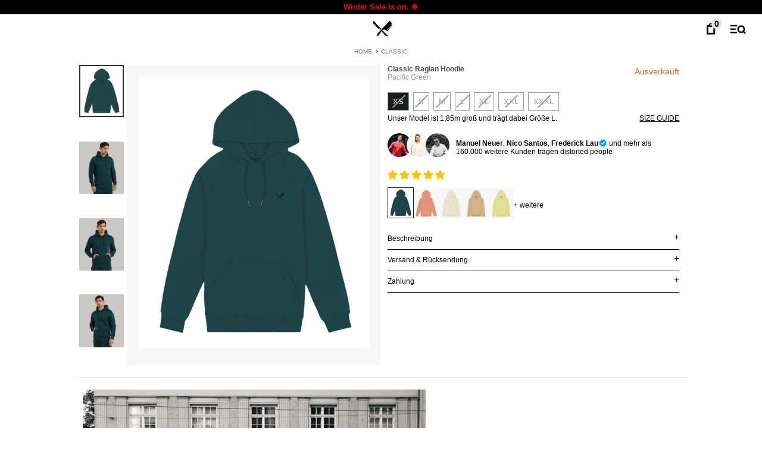

--- FILE ---
content_type: text/html; charset=utf-8
request_url: https://www.distortedpeople.com/products/classic-74
body_size: 69930
content:
<!DOCTYPE html>
<!--[if lt IE 7 ]><html class="ie ie6" lang="de"> <![endif]-->
<!--[if IE 7 ]><html class="ie ie7" lang="de"> <![endif]-->
<!--[if IE 8 ]><html class="ie ie8" lang="de"> <![endif]-->
<!--[if (gte IE 9)|!(IE)]><!--><html lang="de"> <!--<![endif]-->
<head><!-- ! Yoast SEO -->
	
	<link rel="preconnect" href="https://script.distortedpeople.com" />
<link rel="preload" as="script" href="https://script.distortedpeople.com/tracifyv2.js?csid=7d1153e7-d3ab-4e75-b296-5c78f096ee5f">
<script async src="https://script.distortedpeople.com/tracifyv2.js?csid=7d1153e7-d3ab-4e75-b296-5c78f096ee5f"></script>
<!-- AMPIFY-ME:START --><link rel="amphtml" href="https://www.distortedpeople.com/products/classic-74?view=amp"><!-- AMPIFY-ME:END --><meta charset="utf-8" />
  
  












<meta name="twitter:image:width" content="480">
<meta name="twitter:image:height" content="480">

  <!-- SEO
================================================== -->

  
  


  




   <link rel="apple-touch-icon" sizes="57x57" href="https://cdn.shopify.com/s/files/1/0380/3393/files/apple-icon-57x57.png?v=1637163796">
  <link rel="apple-touch-icon" sizes="60x60" href="https://cdn.shopify.com/s/files/1/0380/3393/files/apple-icon-60x60.png?v=1637163796">
  <link rel="apple-touch-icon" sizes="72x72" href="https://cdn.shopify.com/s/files/1/0380/3393/files/apple-icon-72x72.png?v=1637163797">
  <link rel="apple-touch-icon" sizes="76x76" href="https://cdn.shopify.com/s/files/1/0380/3393/files/apple-icon-76x76.png?v=1637163796">
  <link rel="apple-touch-icon" sizes="114x114" href="https://cdn.shopify.com/s/files/1/0380/3393/files/apple-icon-114x114.png?v=1637163797">
  <link rel="apple-touch-icon" sizes="120x120" href="https://cdn.shopify.com/s/files/1/0380/3393/files/apple-icon-120x120.png?v=1637163796">
  <link rel="apple-touch-icon" sizes="144x144" href="https://cdn.shopify.com/s/files/1/0380/3393/files/apple-icon-144x144.png?v=1637163797">
  <link rel="apple-touch-icon" sizes="152x152" href="https://cdn.shopify.com/s/files/1/0380/3393/files/apple-icon-152x152.png?v=1637163797">
  <link rel="apple-touch-icon" sizes="180x180" href="https://cdn.shopify.com/s/files/1/0380/3393/files/apple-icon-180x180.png?v=1637163796">
  <link rel="icon" type="image/png" sizes="192x192"  href="https://cdn.shopify.com/s/files/1/0380/3393/files/android-icon-192x192.png?v=1637163797">
  <link rel="icon" type="image/png" sizes="32x32" href="https://cdn.shopify.com/s/files/1/0380/3393/files/favicon-32x32.png?v=1637163796">
  <link rel="icon" type="image/png" sizes="96x96" href="https://cdn.shopify.com/s/files/1/0380/3393/files/favicon-96x96.png?v=1637163797">
  <link rel="icon" type="image/png" sizes="16x16" href="https://cdn.shopify.com/s/files/1/0380/3393/files/favicon-16x16.png?v=1637163796">
  <meta name="msapplication-TileColor" content="#ffffff">
  <meta name="msapplication-TileImage" content="https://cdn.shopify.com/s/files/1/0380/3393/files/ms-icon-144x144.png?v=1637163796">
  <meta name="theme-color" content="#FFFFFF"><!-- CSS
================================================== -->
  <style>* {
    -webkit-box-sizing: border-box;
    -moz-box-sizing: border-box;
    -ms-box-sizing: border-box;
    -o-box-sizing: border-box;
    box-sizing: border-box;
    margin: 0;
}
.gridlock .row {
    margin-left: auto;
    margin-right: auto;
    width: 960px;
}
.gridlock .row::after {
    clear: both;
    content: ".";
    display: block;
    height: 0;
    line-height: 0;
    visibility: hidden;
}
.gridlock .row [class*="desktop-"] {
    float: left;
    margin-left: 1.0416666666666667%;
    margin-right: 1.0416666666666667%;
}
.gridlock .row [class*="desktop-"].right {
    float: right;
}
@media screen and (min-width: 1220px) {
    .gridlock .row {
        width: 1200px;
    }
}
@media screen and (max-width: 1220px) {
    .gridlock .row {
        width: 960px;
    }
}
@media screen and (max-width: 980px) {
    .gridlock .row {
        width: 720px;
    }
  h1,
    h2,
    h3,
    h4 {
        text-align: center;
    }
}
@media screen and (max-width: 740px) {
    .gridlock .row {
        width: 480px;
    }
    .gridlock .row .contained.mobile-half {
        width: 50%;
    }
	.advanced-split .mobile-half:nth-child(1) .promo-inner{
		padding-left:0!important;
	}
.advanced-split .mobile-half:nth-child(2) .promo-inner{
		padding-right:0!important;
	}
.advanced-split .mobile-3 .promo-inner{
padding-left:0!important;
padding-right:0!important;
}
}
@media screen and (max-width: 500px) {
    .gridlock .row {
        width: 300px;
    }
}
.gridlock-fluid .row {
    width: 98%;
}
.gridlock-fluid .row.contained {
    width: 100%;
}
.gridlock .row .desktop-2 {
    width: 14.583333333333334%;
}
.gridlock .row .desktop-3 {
    width: 22.916666666666668%;
}
.gridlock .row .desktop-4 {
    width: 31.25%;
}
.gridlock .row .desktop-5 {
    width: 39.583333333333336%;
}
.gridlock .row .desktop-6 {
    width: 47.916666666666664%;
}
.gridlock .row .desktop-7 {
    width: 56.25%;
}
.gridlock .row .desktop-8 {
    width: 64.5833333333333333%;
}
.gridlock .row .desktop-10 {
    width: 81.25%;
}
.gridlock .row .desktop-12 {
    width: 97.91666666666667%;
}
.gridlock .row .desktop-push-2 {
    margin-left: 17.7083333333333333%;
}
@media screen and (min-width: 980px) {
    .gridlock .row .contained.desktop-12 {
        width: 100%;
    }
    .gridlock .row .contained.desktop-8 {
        width: 66.66666667%;
    }
    .gridlock .row .contained.desktop-6 {
        width: 50%;
    }
    .gridlock .row .contained.desktop-3 {
        width: 25%;
    }
  .gridlock .row .contained.desktop-10 {
    width: 83.33333333%;
  }
}
@media screen and (max-width: 980px) and (min-width: 739px) {
    .gridlock .row .tablet-3 {
        width: 47.916666666666664%;
    }
    .gridlock .row .tablet-6 {
        width: 97.91666666666667%;
    }
    .gridlock .row .tablet-half {
        width: 47.916666666666664%;
    }
    .gridlock .row .contained.tablet-6 {
        width: 100%;
    }
}
@media screen and (max-width: 740px) {
    #thumbnail-gallery{
        display: none;
    }
	.gridlock .row p, body ul{
 	margin-left:20px;margin-right:20px}
    .gridlock .row .mobile-1 {
        width: 31.25%;
    }
    .gridlock .row .mobile-3 {
        width: 97.91666666666667%;
    }
    .gridlock .row .mobile-half {
        width: 47.916666666666664%;
    }
    .gridlock .row .contained.mobile-3 {
        width: 100%;
    }
}
.gridlock .row [class*="desktop-"].contained,
.gridlock .row [class*="mobile-"].contained,
.gridlock .row [class*="tablet-"].contained {
    margin-left: 0;
    margin-right: 0;
}
.vhcenter {
    position: absolute;
    text-align: center;
    top: 50%;
    left: 50%;
    transform: translateX(-50%) translateY(-50%);
}
.first {
    clear: left;
}
html {
    height: 100%;
}
body {
    color: #000;
    background-color: #fff;
    font-size: 16px;
    font-family: HelveticaNeue, Arial;
    line-height: 1.6em;
    -webkit-font-smoothing: antialiased;
    -webkit-text-size-adjust: 100%;
    position: relative;
/*overflow-x:hidden;*/
}
#logo h1 {
    font-size: 27px;
    display: none;
color:#000;
}
#logo .icon-wmn, #logo .icon-kids{
  display:none;
}
#logo.wmn-nav .icon-wmn{
  display:block;
  height:36px
}
#logo.wmn-nav .icon-logo{display:none;}
#logo.wmn-nav a{transform:translateX(17px)}
#logo.kids-nav .icon-kids{
  display:inline-block;
  padding-left:5px;
}
#logo.kids-nav a{
  transform:translateX(38px);
}
.speaker {
    position: absolute;
    right: 25px;
    bottom: 25px;
    z-index: 1;
    height: 30px;
    width: 30px;
    overflow: hidden;
}
.speaker .icon{
    height: 30px;
    background-repeat: no-repeat;
}
img {
    max-width: 100%;
    border: 0;
  height:auto;
}
img[data-sizes="auto"] {
    display: block;
    width: 100%;
}
fieldset,
h1,
h2,
h3,
h4 {
    font-weight: 900;
    margin-top: 0;
    margin-bottom: 10px;
    line-height: normal;
    color: #4a4a4a;
    -webkit-font-smoothing: antialiased;
}
h1 a {
    font-weight: inherit;
    color: #000;
}
h1 {
    font-size: 18px;
    color: #4a4a4a;
    text-transform: uppercase;
}
h2 {
    font-size: 18px;
    font-weight: 400;
}
h3,
h4 {
    font-size: 14px;
}
h1,
h2,
h3,
h4,
p,
ul {
    margin-bottom: 10px;
}
p {
    font-size: 12px;
    margin-bottom: 10px;
    font-weight: 200;
  line-height:1.3;
}
a {
    text-decoration: none;
    color: #000;
    outline: #000;
}
ul {
    padding: 0;
    margin: 0 0 20px;
    list-style: disc inside;
}
#shopping-cart .continue a {
    color: #000;
}
#shopping-cart table td:last-of-type,
#shopping-cart table th:last-of-type {
    text-align: right;
}
.cart__bold {
    font-weight: 400;
}
.money {
    white-space: nowrap;
}
#shopping-cart tr {
    border-bottom: 1px solid #f7f7f7;
}
.collection-short-description,
.section-title {
    text-align: center;
    padding: 0;
    display: block;
    width: 100%;
    margin-bottom: 20px;
}
.section-title h1 {
    margin: 0;
}
strong {
    font-weight: 700;
}
.clear {
    clear: both;
    display: block;
    overflow: hidden;
    visibility: hidden;
    width: 0;
    height: 0;
}
.clearfix::after {
    content: ".";
    display: block;
    height: 0;
    clear: both;
    visibility: hidden;
}
.button,
button,
input[type="button"],
input[type="reset"],
input[type="submit"] {
    background: #000;
    border: 1px solid #000;
    -webkit-transition: background 0.3s ease, color 0.3s ease;
    -moz-transition: background 0.3s ease, color 0.3s ease;
    -o-transition: background 0.3s ease, color 0.3s ease;
    transition: background 0.3s ease, color 0.3s ease;
    -webkit-appearance: none;
    color: #fff;
    display: inline-block;
    font-weight: 400;
    font-size: 13px;
    text-decoration: none;
    margin-bottom: 20px;
    line-height: normal;
    padding: 8px 17px;
}
.button,
button {
    cursor: pointer;
}
::-webkit-input-placeholder {
    color: #ccc;
}
.button--ghost {
    background-color: transparent;
    border: none;
    border-bottom: 1px solid white;
    position: relative;
    padding-right: 0;
    font-size: 16px;
    padding-left: 22px;
}
.button--ghost::before{
  content: "";
  position: absolute;
  bottom: 0;
  left: 1px;
  -webkit-mask-image:url("data:image/svg+xml;charset=utf-8,%3Csvg%20xmlns%3D'http%3A%2F%2Fwww.w3.org%2F2000%2Fsvg'%20viewBox%3D'0%200%2027%2044'%3E%3Cpath%20d%3D'M27%2C22L27%2C22L5%2C44l-2.1-2.1L22.8%2C22L2.9%2C2.1L5%2C0L27%2C22L27%2C22z'%20fill%3D'%23currentColor'%2F%3E%3C%2Fsvg%3E");
  mask-image:url("data:image/svg+xml;charset=utf-8,%3Csvg%20xmlns%3D'http%3A%2F%2Fwww.w3.org%2F2000%2Fsvg'%20viewBox%3D'0%200%2027%2044'%3E%3Cpath%20d%3D'M27%2C22L27%2C22L5%2C44l-2.1-2.1L22.8%2C22L2.9%2C2.1L5%2C0L27%2C22L27%2C22z'%20fill%3D'%23currentColor'%2F%3E%3C%2Fsvg%3E");
  background-color:#FFF;
  mask-size: 14px 14px;
  height: 25px;
  width: 16px;
  mask-repeat: no-repeat;
}
.button.button--ghost:hover{
  color:#FFF;
  background:transparent;
}
.button--link {
    background-color: transparent;
    border: none;
    padding: 0;
    font-size: 20px;
}
.text-muted {
    font-size: 10px;
    font-weight: 400;
    color: #999;
}
.boxed {
    max-width: 1024px;
    margin-left: auto;
    margin-right: auto;
}
.advanced-split.boxed {
    max-width: 1028px;
}
.hide, .featherlight {
    display: none;
}
@media screen and (min-width: 1620px) {
  .boxed {
        max-width: 1240px;
    }
    .advanced-split.boxed {
        max-width: 1250px;
    }
}
.fixed_header #phantom{height: 0!important; display: none!important;}
#CartDrawer {
    right: -30px;
}
#mobile-nav {
    display: none;
}
form {
    margin-bottom: 0;
}
input[type="text"],
select {
    border: 1px solid #ccc;
    padding: 6px 4px;
    outline: 0;
    border-top-left-radius: 2px;
    border-top-right-radius: 2px;
    border-bottom-right-radius: 2px;
    border-bottom-left-radius: 2px;
    font-size: 13px;
    color: #777;
    margin: 0 0 20px;
    width: 100%;
    max-width: 100%;
    display: block;
    background-color: #fff;
}
select {
    padding: 0;
    width: 100%;
    max-width: 224px;
}
.select {
    max-width: 300px;
}
label {
    display: block;
    font-weight: 400;
    margin-bottom: 5px;
}
::-webkit-input-placeholder {
    color: #000;
}
input[type="text"] {
    width: 100%;
    border: 1px solid #e5e5e5;
    padding: 15px 0;
    margin: 0 0 20px;
    max-width: 100%;
    text-indent: 17px;
    outline: 0;
}
.bannertop {
    line-height: 30px;
    font-size: 13px;
    background-color: #000;
    color: #fff;
    text-align: left;
}
ul#cart {
    text-align: right;
    z-index: 5;
    position: relative;
    list-style: none;
    margin-top: 0;
}
ul#cart li {
    display: inline-block;
    padding: 0 0 0 6px;
    margin: 0 !important;
}
.CartCount, .filter-count{
  font-size: 14px;
  position: absolute;
  top: -5px;
  right: -11px;
  width: 18px;
  height: 18px;
  background-color: #e7e7e7;
  line-height: 18px;
  display: block;
  color: #000;
  text-align: center;
  border-radius: 9px;
}
.filter-count{
top:0;right:0;    border-radius: 0 3px 0 0;
}
#main-nav > li > a {
    position: relative;
}
#phantom {
    visibility: hidden;
}
header {
    width: 100%;
    line-height: 50px;
    height: 50px;
    top: 0;
    z-index: 20;
}
.scrollheader {
    position: relative;
}
.coverheader {
  -webkit-box-shadow: rgba(0, 0, 0, 0.4) 0 4px 10px -5px;
    box-shadow: rgba(0, 0, 0, 0.4) 0 4px 10px -5px;
}
.fixed_header .scrollheader{background:transparent;margin-bottom:-50px}
.fixed_header .scrollheader #navigation{position:absolute;top:0;left:0}
.index .index-sections:first-child .img_link img{outline:none}
/*.index .bannertop + .scrollheader, .page-lp-new-customers .bannertop + .scrollheader, .page-this-is-dp .bannertop + .scrollheader{top:24px;}*/

/*blend mode for icons */ 
.index #navigation path, 
.index #navigation ellipse, 
.page-lp-wmn #navigation path, 
.page-lp-wmn #navigation ellipse,
.page-lp-kids #navigation path, 
.page-lp-kids #navigation ellipse{fill:#FFF;stroke:#FFF}
.index #navigation .icon-cart path,
.page-lp-wmn #navigation .icon-cart path,
.page-lp-kids #navigation .icon-cart path{stroke:none}
.index header,
.page-lp-wmn header,
.page-lp-kids header{mix-blend-mode: difference;}
.index .coverheader, .page-lp-wmn .coverheader, .page-lp-kids .coverheader { 
  background: transparent!important;
  -webkit-box-shadow: none;
  box-shadow: none;
}
/* end blend mode for icons */
header ul {
    margin-bottom: 0;
}
#logo {
    display: inline-block;
}
#logo a {
    vertical-align: bottom;
  display:inline-block;
  transform: translateX(19px);
  position:relative;
  z-index:7
}
#logo a {
    font-size: 20px;
    text-transform: uppercase;
    font-weight: 900;
    text-decoration: none;
}
.scrollheader #logo a {
    color: #000;
    line-height: 1;
}
.coverheader .nav-container ul#cart li a:hover,
.coverheader ul#main-nav li a:hover,
.scrollheader .nav-container ul#cart li a .coverheader ul#main-nav li a,
.scrollheader .nav-container ul#cart li a:hover,
.scrollheader ul#main-nav li a,
.scrollheader ul#main-nav li a:hover {
    color: #000;
}
.shifter-handle {
    width: 45px;
}
#navigation {
    width: 100%;
    position: relative;
}
.nav-container {
    display: table;
    text-align: center;
}
.nav-container #logo,
.nav-container nav,
.nav-container ul#cart {
    display: table-cell;
    vertical-align: middle;
    min-height: 1px;
    line-height: 1;
    white-space: nowrap;
    float: none !important;
  width:50%;
  text-align:right;
}

nav {
    width: 100%;
}
ul#main-nav {
    list-style: none;
    text-align: right;
    margin-bottom: 0;
    width: 100%;
    padding-right: 12px;
}
ul#main-nav li {
    display: inline-block;
    vertical-align: middle;
    text-transform: uppercase;
}
.nav-container ul#cart li,
.nav-container ul#cart li a,
ul#main-nav li a {
    font-weight: 700;
    margin: 0 6px;
    font-size: 22px;
    line-height: 50px;
    min-width: 46px;
    position: relative;
}
.site-header__cart-toggle {
    margin-left: 3px !important;
}
ul.megamenu {
    visibility: hidden;
    opacity: 0;
    position: absolute;
    left: 0;
    z-index: 2;
    line-height: inherit;
    width: 100%;
}
.hover-zone {
    position: absolute;
    height: 40px;
    width: 150%;
    bottom: -17px;
    left: -25%;
}
@media screen and (min-width: 1220px) {
    .mega-container {
        width: 1200px;
    }
}
@media screen and (max-width: 1220px) {
    .mega-container {
        width: 960px;
    }
}
.product_page__meta.top{
display:flex;
max-width:100%;
    justify-content: space-between;
margin-bottom:15px;
}
.col_atc{
  position: absolute;
  bottom: 2px;
  right: 0;
  z-index: 12;
  margin-bottom: 0;
  background: transparent;
  color: black;
  border: 0;
  padding: 6px 10px 10px 6px;
  font-size: 16px;
  background:rgba(255,255,255,0.5);
  transition: transform ease 0.3s
}

.col_p_sizes{
  position: absolute;
  bottom: 0;
  left: 0;
  width: 100%;
  z-index: 3;
  padding: 20px 5px 33px;
  transform: translateY(100%);
  transition: transform ease-in-out 0.3s;
  z-index:-1;
  opacity:0;
  
}
.col_atc.clicked svg{
  transform:rotate(45deg);
}
.col_atc.clicked + .col_p_sizes{
  transform:translateY(0);
  z-index:2;
  opacity:1;
}
.col_p_sizes .single-option-radio{
  display: flex;
  flex-wrap: wrap;
  gap: 6px;
  justify-content: center;
  overflow-x: scroll;
}
.col_p_sizes .size_op{
  display: inline-block;
  padding: 0 6px;
  border: 1px solid #333;
  position:relative;
  font-size:12px;
  width:auto;
  flex-grow: 1;
  flex-basis: 0;
  background:#FFF;
  white-space:nowrap;
}
.col_p_sizes input[type="radio"]:checked + label{
  background-color:#000;
  color:#FFF;
}

.product_page__meta.top h1, .product_page__meta.top h2{
text-align:left;text-transform:capitalize;margin-bottom:0;font-size:12px}
.product_page__meta.top #product-price{
text-align:right;line-height:1}
@media screen and (max-width: 980px) {
    .product_page__meta {
        margin-top: 15px;
margin-bottom:0!important;
    }
  #aside{width:100%;margin:0}
    td {
        border: none;
        border-bottom: 1px solid #eee;
        padding: 10px;
    }
    thead tr {
        position: absolute;
        top: -9999px;
        left: -9999px;
    }
    tr {
        margin: 20px 0;
    }
    #shopping-cart .continue {
        display: none;
    }
    #shopping-cart table input {
        margin-top: 10px !important;
    }
    .cart-image,
    .cart-title {
        display: block;
        width: 100%;
    }
    .mega-container {
        width: 720px;
    }
}

header ul#main-nav li ul.megamenu {
    background-color: #fff;
}
ul.megamenu {
    padding-bottom: 20px;
    padding-top: 20px;
}
ul.megamenu li > ul.mega-stack {
    border-right-width: 1px;
    border-right-style: solid;
    border-right-color: #333;
    display: inline-block;
    padding: 0 30px;
}
ul.megamenu li > ul.mega-stack:first-child {
    padding-left: 0;
}
ul.megamenu li > ul.mega-stack:last-child {
    border: none;
}
ul.megamenu li > ul.mega-stack li {
    clear: left;
    line-height: 20px !important;
    text-align: left !important;
    display: block !important;
}
ul.megamenu li > ul.mega-stack li a {
    font-weight: 400;
    padding: 0 !important;
    text-transform: none !important;
    font-size: 16px !important;
}
ul#main-nav li ul.megamenu li > ul.mega-stack li,
ul#main-nav li ul.megamenu li > ul.mega-stack li a {
    color: #000;
    font-weight: 400;
    background-color: transparent !important;
}
ul#main-nav li ul.megamenu li > ul.mega-stack li a.current {
    font-weight: 700;
}
#main-nav > li a {
    padding-bottom: 10px;
}
#main-nav > li a.active {
    border-bottom-width: 2px;
    border-bottom-style: solid;
    border-bottom-color: #000;
}
.seek {
    font-size: 20px;
    line-height: 65px;
}
.header--search_desktop {
    display: none;
    width: 380px;
    z-index: 1;
    text-align: left;
    position: absolute;
    right: 122px;
    top: 0;
}
.header--search_desktop input {
    height: 40px;
    margin-top: 14px;
    margin-bottom: 0;
}
.header--search_desktop .search-close,
.header--search_desktop button {
    position: absolute;
    height: 65px;
}
.header--search_desktop button {
    right: 44px;
    top: 0;
}
.header--search_desktop .search-close {
    right: 10px;
    top: 0;
}
@media screen and (max-width: 1300px) {
    .header--search_desktop {
        width: 250px;
    }
}
.product {
  position: relative;
}
.product-wrapper{
  background:#FFF;
}
#product-photos {
    position: relative;
}
.thumbnail {
    margin-bottom: 37.5px;
}
.swiper-slide {
  -webkit-flex-shrink: 0;
  -ms-flex-negative: 0;
  flex-shrink: 0;
  width: 100%;
  height: 100%;
  position: relative;
  -webkit-transition-property: -webkit-transform;
  transition-property: -webkit-transform;
  -o-transition-property: transform;
  transition-property: transform;
  transition-property: transform, -webkit-transform;
  -webkit-transform: translateZ(0);
-webkit-backface-visibility: hidden;
  backface-visibility: hidden;
}
#product-price {
    font-size: 14px;
    padding-top: 4px;
    font-weight: 400;
    color: #818181;
}
.product_page__meta {
    text-align: left;
    max-width: 600px;
}
.product_page__meta form {
    display: block;
    width: 100%;
    float: left;
}
.product_page__meta form .selecter {
    display: inline-block;
    width: 50%;
    margin-top: 2px;
}
.product_page__meta form .single-option-radio label {
    font-weight: 400;
    font-size: 13px;
    text-transform: uppercase;
    position: relative;
    display: inline-block;
    line-height: 1;
    padding: 8px;
    margin: 3px 7px 1px 0;
    background-color: #fff;
    border: 1px solid #1c1d1d;
    float: left;
    whitespace:nowrap;
}
.product_page__meta form .single-option-radio input[type="radio"]:checked + label {
    background-color: #1c1d1d;
    color: #fff;
}
@media screen and (max-width: 1024px) {
  .product_page__meta form .single-option-radio label{
    margin:0;
    padding:8px 0;
  }
  .product_page__meta form .single-option-radio label.shrink_label{
    font-size:9px;
}
    .header--search_desktop {
        width: 100%;
        right: 0;
    }
    .header--search_desktop input {
        margin-top: 8px;
    }
    .header--search_desktop button {
        height: 52px;
        margin-bottom: 0;
    }
    .nav-container ul#cart li a {
        font-size: 22px;
    }
    .product_page__meta .short-form label {
        width: auto;
        clear: none;
        float: none;
    }
  
    #product-description,
    .product_page__meta {
        max-width: 100%;
        padding: 0 10px;
    }
}
.drawer {
    -webkit-transform: translateZ(0);
    outline: #000 none;
    display: block;
    position: fixed;
    overflow-y: auto;
    overflow-x: hidden;
    top: 0;
    bottom: 0;
    padding: 0 15px 15px;
    max-width: 95%;
    z-index: 101;
    color: #000;
    background-color: #fff;
}
.drawer--right {
    width: 300px;
    border-left: 1px solid #e5e5e5;
    -ms-transform: translateX(300px);
    -webkit-transform: translateX(300px);
    transform: translateX(300px);
    right: 0;
}
/*
#content,
.index .page-wrap {
    margin-bottom: 40px;
}*/
.index-section {
    position: relative;
    margin-bottom: 2px;
    min-height: 150px;
}
.index-section.advanced-split {
    margin-bottom: 0;
}
.ci {
    text-align: center;
    position: relative;
}

.product-info {
    text-align: center;
    width: 100%;
}
#product-loop .product:first-child .p_images{background-color:#f7f7f7}
  .p_images .swiper-pagination{
    display: grid;
    grid-template-columns: repeat(auto-fit, minmax(10px, 1fr));
  }
  .p_images .swiper-pagination-bullets .swiper-pagination-bullet{
    margin:0!important;
    width:auto;
    border-radius:0;
    height:2px;
  }
   .p_images .swiper-pagination-bullets{
     bottom:0!important;
   }
#product-loop .product:first-child .p_images .swiper-slide:first-child {
    transform: translate3d(0px, 0px, 0px);
    -moz-animation: howtoswiper .8s;
    -webkit-animation: howtoswiper .8s;
    -o-animation: howtoswiper .8s;
    animation: howtoswiper .8s;
    -webkit-animation-fill-mode: forwards;
    animation-fill-mode: forwards;
    transition-timing-function: ease-in-out;
}

@keyframes howtoswiper {
    50% {
        transform: translate3d(-60px, 0px, 0px);
    }
    100% {
        transform: translate3d(0px, 0px, 0px);
    }
}
@-webkit-keyframes howtoswiper {
    50% {
        transform: translate3d(-60px, 0px, 0px);
    }
    100% {
        transform: translate3d(0px, 0px, 0px);
    }
}
#product-loop .p_images .model_view{
      display:none;
    }
    #product-loop[data-first_model="1"] .p_images .model_view{
      display:block;
      border:none;
    }
    #product-loop[data-first_model="1"] .p_images .regular_view{
      display:none;
    }
#model_toggle {
  appearance: none;
  position: relative;
  display: inline-block;
  box-sizing: content-box;
  width: 14px;
  height: 9px;
  padding: 2px;
  border: none;
  cursor: pointer;
  overflow: hidden;
  background-color: #BABABA;
  transition: background ease 0.3s;
}

#model_toggle:before {
  content: "";
  display: block;
  position: absolute;
  z-index: 2;
  width: 7px;
  height: 9px;
  background: #fff;
  transition: transform cubic-bezier(0.3, 1.5, 0.7, 1) 0.3s;
}
#model_tgl.active #model_toggle{  background-color:#777;}
#model_tgl.active #model_toggle:before {
  transform: translateX(7px);
}
#model_tgl {
  display: flex;
  align-items: center;
  justify-content: center;
  gap:3px;
}
/*
#model_tgl #mdl_tgl_model{transform: translateX(6px);}
#model_tgl #mdl_tgl_plain {display:block}
#model_tgl  #mdl_tgl_model {display:none}
#model_tgl.active #mdl_tgl_plain {display:none}
#model_tgl.active #mdl_tgl_model {display:block}
*/
#view_toggle span {cursor:pointer;}
#view_toggle {
  display: grid;
  grid-template-columns: 34px repeat(4, 10px);
  align-items: center;
  justify-content: center;
  gap: 0;
  z-index: 3;
  padding-left:2px;
}
.collection__header{position:relative;}
#view_toggle .vt{
  height:12px;
  width: 9px;
  border: 2px solid #777777;
  display:inline-block;
  cursor:pointer;
  
}
#view_toggle .vt.active{
  background-color: #777777;
}
#product-loop {
    min-height: 366px;
    grid-template-columns: repeat(2, calc(50% - 3px));
    grid-gap: 6px;
    gap: 6px;
    display: grid;
width:100%;
}
#product-loop[data-grid_view="1"]{
  grid-template-columns:100%;
}
#product-loop[data-grid_view="2"]{
  grid-template-columns: repeat(2, calc(50% - 3px));
}
#product-loop[data-grid_view="3"]{
  grid-template-columns:repeat(3, calc(33.333% - 4px));
}
#product-loop[data-grid_view="4"]{
  grid-template-columns:repeat(4, calc(25% - 5px));
}
#product-loop[data-grid_view="4"] .product-details{display:none}
#product-loop[data-grid_view="4"] .shrink img{border:none}
.product-full{
  grid-column: 1/-1;
}
.product-full .reveal .hidden{
    z-index: 1;
    opacity: 1;
  }
.product-full .product-details, .product-full h2, .product-full h3{text-align:center!important}
@media (min-width: 1024px) {
  #product-loop[data-grid_view="1"]{
    grid-template-columns: repeat(2, calc(50% - 3px));
  }
  #product-loop[data-grid_view="2"]{
    grid-template-columns:repeat(4, calc(25% - 5px));
  }
  #product-loop[data-grid_view="3"]{
    grid-template-columns:repeat(6, calc(16.6666% - 9px));
  }
  #product-loop[data-grid_view="4"]{
    grid-template-columns:repeat(8, calc(12.5% - 5.25px));
  }
    #product-loop{
		grid-template-columns:repeat(4, calc(25% - 5px));
	}
	.product-info {
        display: none;
        z-index: 2;
    }
    .product-info {
        padding-bottom: 1rem;
    }
	
	.product-full .product-wrapper{
	  display: flex;
      align-content: center;
      justify-content: center;
      align-items: center;
	}
	.product-full .product-wrapper .ci, .product-full .product-wrapper .product-details {
        width:50%;
    }
    
	.product-full.rev_order .ci{order:1}
}



#product-loop::after {
    clear: both;
    content: "";
    display: block;
}
.product-details {
  margin: 5px;
  white-space: initial;
  position:relative;
  z-index:2;
}

.product-details h2,
.product-details h3 {
font-size: 12px;
    margin-bottom: 0;
    font-weight: 400;
  text-align:left;
  text-transform:capitalize;
}
.product-details h2{
  font-weight:700;
  margin-bottom:3px;
  white-space: nowrap;
    overflow: hidden;
    text-overflow: ellipsis;
}
.price {
    color: #000;
    font-weight: 500;
  font-size:14px;
}
.compare-price,
.product-compare-price,
.was,
.was-listing {
    text-decoration: line-through;
}
.was,
.was-listing {
    display: inline;
}
.onsale {
    display: inline;
    color: #e84255 !important;
}
.pre.icn {
  width: 100%;
  background: #f7f7f7;
  color: #000;
  transform: none;
  left: 0;
}
.icn {
  z-index:3;
    position: absolute;
    height: 20px;
    text-align: center;
    padding: 0 10px;
    font-size: 12px;
    line-height: 20px;
    bottom: 0;
    top: auto;
    left: 50%;
    transform: translateX(-50%) translateY(-50%);
}
.new.icn {
    color: #777;
    top: 4px;
    left: 8px;
    transform: none;
  font-size:10px;
  padding:0;
}
.new + .hc-sale-tag{top:25px;}
.icn.spooky{
    background: #000;
    color: #ffac03;
    padding: 0 4px;
    left: auto;
    right:4px;
    top: 4px;
    border-radius: 4px;
}
.sale-item {
    z-index: 3;
    font-size: 13px;
    font-weight: 700;
}
@media (max-width: 480px) {
    .sale-item {
        top: 18px;
        right: -20px;
    }
}
@keyframes placeHolderShimmer {
    0% {
        background-position: -468px 0;
    }
    100% {
        background-position: 468px 0;
    }
}
.reveal .hidden {
    display: block !important;
    visibility: visible !important;
}
.shrink img{border:20px solid #f7f7f7;border-bottom-width: 27px;}
.beanies .shrink img {border:none;}
.img_link,
.reveal {
    position: relative;
    display: block;
    width: 100%;
    height: 0;
    animation-duration: 2s;
    animation-fill-mode: forwards;
    animation-iteration-count: infinite;
    animation-name: placeHolderShimmer;
    animation-timing-function: linear;
    background: #f6f7f8;
    background: linear-gradient(to right, #eee 8%, #ddd 18%, #eee 33%);
    background-size: 1600px 400px;
}
.reveal > img{
  border:20px solid #f7f7f7;
  border-bottom-width: 27px;
}
.reveal{
  background-size: 468px 468px;
}
.reveal .hidden {
    position: absolute;
    z-index: -1;
    top: 0;
    width: 100%;
    height: 100%;
    opacity: 0;
    -webkit-transition: opacity 0.3s ease-in-out;
    -moz-transition: opacity 0.3s ease-in-out;
    -o-transition: opacity 0.3s ease-in-out;
    transition: opacity 0.3s ease-in-out;
}
.img_link img,
.reveal img {
    position: absolute;
    top: 0;
    left: 0;
    outline: 1px solid #fff;
	color:#FFF;
}
.img_link video {
    position: absolute;
	width:100%;
    top: 0;
    left: 0;
    outline: 1px solid #fff;
}
.styled-select {
    border: 1px solid #d5d5d5;
    border-top-left-radius: 1px;
    border-top-right-radius: 1px;
    border-bottom-right-radius: 1px;
    border-bottom-left-radius: 1px;
    -webkit-appearance: none;
    padding-left: 8px;
    font-size: 13px;
    height: 38px;
    line-height: 36px;
    background-image: url(//cdn.shopify.com/s/files/1/0380/3393/t/164/assets/select-arrow.png?13370843822453663200);
    background-color: #fff;
    background-position: 100% 50%;
    background-repeat: no-repeat no-repeat;
}
button[disabled],
html input[disabled] {
    cursor: default;
}
.single-option-radio input {
    clip: rect(0 0 0 0);
    clip: rect(0, 0, 0, 0);
    overflow: hidden;
    position: absolute;
    height: 1px;
    width: 1px;
}
.single-option-radio {
    border: 0;
    padding: 0;
    position: relative;
}
.product_page__meta form .single-option-radio label.disabled, .size_op.soldout {
    color: #999;
    border-color: #999;
}
.single-option-radio label.disabled::before, .size_op.soldout::before {
    position: absolute;
    content: "";
    left: 50%;
    top: 0;
    bottom: 0;
    border-left: 2px solid;
    border-color: #999;
    -webkit-transform: rotate(45deg);
    -moz-transform: rotate(45deg);
    -ms-transform: rotate(45deg);
    -o-transform: rotate(45deg);
    transform: rotate(45deg);
}
.product-single__variants {
    display: none;
}
.single-option-radio label {
    cursor: pointer;
}
.product_page__meta form .single-option-radio__label {
    display: none;
}
.product_page__meta .add {
    margin-bottom: 0;
  margin-top:10px;
}
fieldset{margin-bottom:0}
.product_page__meta form select {
    min-width: 100px;
    margin-bottom: 0;
    padding-right: 30px;
}
.help_size{
    font-size: 12px;
    display: flex;
    justify-content: space-between;
}
@media screen and (max-width: 500px) {
  .help_size{font-size:10px;}
}
.swiper-wrapper {
    position: relative;
    width: 100%;
    height: 100%;
    z-index: 1;
    display: -webkit-box;
    display: -webkit-flex;
    display: -ms-flexbox;
    display: flex;
    -webkit-transition-property: -webkit-transform;
    transition-property: -webkit-transform;
    -o-transition-property: transform;
    transition-property: transform;
    transition-property: transform, -webkit-transform;
    -webkit-box-sizing: content-box;
    box-sizing: content-box;
}
.onsale {
    display: inline;
    color: #e84255 !important;
}
.product_page__meta form .select {
    float: left;
}
.quantity {
    line-height: 40px;
    height: 40px;
    text-align: center;
    border: 1px solid #e5e5e5;
    display: inline-block;
    color: #000;
    margin-bottom: 0;
    text-indent: 0 !important;
    padding: 0 !important;
    width: 50px !important;
    background: 0 0 !important;
}
.add {
    height: 38px;
    clear: left;
    display: block !important;
}
.product .rte {
    margin-top: 10px;
    margin-bottom: 10px;
}
.product_page__meta form .select {
    margin-right: 15px;
}
#more_images {
    display: none;
}
#more .loading, #previous_items .loading{
  display: none;
}
.text-center { text-align: center; }
.color-swatch .active_color{border: 1px solid #1c1d1d;margin-top:-1px}
.color-swatch .swatch__container {
    display: flex;
    flex-wrap: wrap;
    align-items: center;
  margin-bottom:10px;
  margin-top:10px;
}
#all_colors{cursor:pointer; font-size:12px;}
@media screen and (max-width: 740px) {
    .product-add {
        text-align: center;
    }
  .product_page__meta .single-option-radio{
    display: grid;
    justify-content: space-between;
    grid-template-columns: repeat(auto-fit, minmax(10px, 1fr));
    grid-gap:6px;
    gap:6px;
  }
    #reviews-widget {
        min-width: 90%;
    }
    .short-form {
        width: 100%;
        left: 0;
    }
    .product_page__meta .add {
        width:100%;
    }
    .short-description {
        text-align: center;
    }
    .product_page__meta {
        max-width: 100%;
    }
    select {
        max-width: 300px;
    }
}
.tabs {
    border-bottom: 2px solid #ddd;
    margin-top: 15px;
}
.tabs label {
    display: inline-block;
    margin-bottom: -2px;
    margin-right: 15px;
    cursor: pointer;
    padding-bottom: 5px;
  font-size:14px;
}
.tab_content {
    display: none;
    margin-top: 10px;
    margin-bottom: 100px;
    animation: fadein 0.8s;
}
.tab_content p {
    margin: 0!important;
  line-height:1.6rem;
  font-size:14px;
}
.tab_content strong {
    display: inline-block;
    margin-top: 10px;
}
@keyframes fadein {
    from {
        opacity: 0;
    }
    to {
        opacity: 1;
    }
}
#tab_one:checked ~ #tab_content_one,
#tab_two:checked ~ #tab_content_two,
#tab_three:checked ~ #tab_content_three{
    display: block;
}
#tab_one:checked ~ .tabs #tab_text_one,
#tab_two:checked ~ .tabs #tab_text_two,
#tab_three:checked ~ .tabs #tab_text_three{
    font-weight: 700;
    border-bottom: 2px solid #000;
}
.rte {
    font-weight: 200;
}
.overlay-caption{
  text-transform: uppercase;
  width: 95%;
  z-index:2;
}
.title {
    font-weight: 900;
    /*font-size: 2em;*/
    text-transform: uppercase;
    line-height: 1.2;
}
.overlay-caption h2,
.overlay-caption p {
    font-weight: 900;
    color: #fff;
    /*text-shadow: 0 0 25px #000;*/
    line-height: 1.1;
}
.accordion {
  font-weight: 400;
  border-bottom: 1px solid #000;
  position:relative;
  padding-top: 10px;
}
.accordion.closed:after{
  content: "+";
  position: absolute;
  right: 0;
  top:2px;
}
.accordion.open:after{
  content: "-";
  position: absolute;
  right: 0;
  top:2px;
}
.accordion-tab{
  cursor: pointer;
  margin-left:0!important;
  margin-right:0!important;
  font-weight:400;
}
.accordion.closed .accordion-content{display:none}
div#banner-message {
    text-align: center;
    line-height: 1.1;
    margin-top: 5px;
    margin-bottom: 5px;
    font-weight: 700;
    padding: 0 18px;
}
.icon {
    width: auto;
    height: 1em;
    vertical-align: middle;
    margin-top: -0.125em;
}
.icon-logo, .icon-kids {
    height: 26px;
}
.lazyload.desktop {
    display: none;
}
.lazyload.mobile {
    display: block;
}
@media screen and (min-width: 601px) {
    .lazyload.desktop {
        display: block;
    }
    .lazyload.mobile {
        display: none;
    }
}
.nl-section,
.promo-section {
    min-height: auto;
    clear: both;
    margin-bottom: 5px;
}
.promo-section{
  margin-bottom:1px;margin-top:1px;
}
.promo-section .boxed {
    color: #fff;
    background-color: #333;
    padding: 7px;
    text-transform: uppercase;
}
.promo-section img {
    height: 14px;
}
.promo-section .swiper-slide {
    width: 33%;
    text-align: center;
}
.promo-section .swiper-slide:first-of-type {
    text-align: left;
}
.promo-section .swiper-slide:last-of-type {
    text-align: right;
}
.advanced-split .promo-inner {
    position: relative;
    padding:2px;
}
@media screen and (max-width: 981px) {
    .promo-section .swiper-slide {
        text-align: center !important;
    }
}
@media screen and (min-width: 1025px) {
    .image-slider .slide {
        width: auto !important;
    }
}
@media screen and (min-width: 1025px) {
    .mobile-only {
        display: none !important;
    }
}
@media screen and (max-width: 1024px) {
    .mobile-hide {
        display: none !important;
    }
    .nav-container nav {
        display: none;
    }
    #logo {
        padding-left: 12px;
        text-align: left;
    }
    header nav {
        display: none;
    }
    ul#cart,
    ul#cart li {
        text-align: center;
        z-index: 2;
        padding: 0 5px;
    }
    ul#cart {
        text-align: right;
    }
    ul#cart li {
        line-height: 50px;
    }
    .bannertop {
        line-height: 40px;
    }
}
.cookie-consent {
    display: none;
}
.jdgm-widget.jdgm-widget {
    display: block;
}
.page-lp-wmn .breadcrumbs,
.page-lp-kids .breadcrumbs,
.page-plant-for-the-planet .breadcrumbs,
.page-lp-new-customers .breadcrumbs,
.page-this-is-dp .breadcrumbs
{
  display:none;
}
.breadcrumbs {
    text-align: center;
    text-transform: uppercase;
    font-size: 10px;
}
.breadcrumbs__list {
    list-style-type: none;
    margin: 0;
    padding: 0;
}
.breadcrumbs__item {
    display: inline-block;
}
.breadcrumbs__item:not(:last-child):after {
    border-style: solid;
    border-width: 0.1em 0.1em 0 0;
    content: "";
    display: inline-block;
    height: 0.2em;
    margin: 0 6px 1px 3px;
    position: relative;
    transform: rotate(45deg);
    vertical-align: middle;
    width: 0.2em;
}
.breadcrumbs__link:focus,
.breadcrumbs__link:hover {
    text-decoration: underline;
}
.breadcrumbs__link{color:#777777}
.breadcrumbs__item h1{
  font-size: 10px;
  font-weight: 400;
  color: #777777;
}
.promo-section a {
    color: #fff;
font-size:14px;
}
#bf-releases {
    position: absolute;
    left: 50%;
    top: 2px;
    transform: translateX(-50%);
    font-weight: 700;
    text-transform: uppercase;
}
.swiper-button-disabled {
    display: none;
}
@media screen and (min-width: 741px) {
  #productSection{margin-top:10px;}
.main-product-image.desktop-10 { float: right! important; }
    #thumbnail-gallery .swiper-slide {
        height: 118.75px;
      margin-bottom:10px;
    }
  #thumbnail-gallery .swiper-container{
    height:505px
  }
    #thumbnail-gallery .swiper-pagination {
        display: none;
    }
    .thumbnail-slider {
        height: 450px;
        overflow: hidden;
    }
    .thumbnail-slider > .swiper-wrapper {
        -webkit-box-orient: vertical;
        -webkit-box-direction: normal;
        -webkit-flex-direction: column;
        -ms-flex-direction: column;
        flex-direction: column;
    }
    .thumbnail-slider .swiper-slide {
        margin-right: 4px;
    }
    .thumbnail-slider .thumbnail.active {
        border: 2px solid #333;
    }
}
@media screen and (min-width: 1620px) {
    #thumbnail-gallery .swiper-slide {
        height: 145.5px!important;
    } 
  #thumbnail-gallery .swiper-container{
    height: 612px;
  }
}
@media screen and (min-width: 1024px) and (max-width: 1300px) {
    #bf-releases {
        left: 36%;
    }
}
#mobile-nav {
    display: none;
    transform: translateX(100%);
}
#mobile-nav-open .icon-bars {
    width: 28px;
    height: 28px;
    margin-top: -5px;
}
ul#cart li#mobile-nav-open {
    padding-left: 10px;
cursor:pointer;
}
#product-main-image img {
    width: 100%;
    display: block;
  height:auto
}
.nav-container {
    font-size: 0;
}

#shopify-section-mobile-navigation {
    overflow: hidden;
}
#sidebar {
    font-size: 10px;
  margin-bottom:10px;
  margin-top:-10px;
}
#sidebar input[type="checkbox"]{
  position: absolute;
  visibility: hidden;
  opacity: 0;
}
#sidebar .collection__filter .sub li{
  display:inline-block;
position:relative;
margin-right:5px;
}
#sidebar .collection__filter .sub label{
  border:1px solid #e7e7e7; 
  border-radius:4px;
  text-transform:uppercase;
  padding:0 7px;
  cursor:pointer;
}
#sidebar .collection__filter .sub input[type=checkbox]:checked+label {
  background-color:#000;
  color:#FFF;
}
#sidebar h1 {
    margin-bottom: 20px;
}
#sidebar h4 {
    text-transform: uppercase;
    padding-bottom: 5px;
    margin-bottom: 5px;
    border-bottom: 1px solid #e5e5e5;
}
#sidebar ul {
    list-style-type: none;
    font-weight: 200;
}
#sidebar ul li a.current {
    border-bottom: 1px solid #666;
    text-decoration: none;
    font-weight: 400;
}
#sidebar ul li.sub > a.current{
  border-bottom:none;
}
#sidebar .selecter {
    margin-bottom: 20px;
}
#sidebar .current-filter {
    margin-bottom: 15px;
}
#sidebar .current-filter li {
    display: inline-block;
    position: relative;
}
#sidebar .current-filter li a {
    border: 2px solid #e5e5e5;
    background-color: #f7f7f7;
        padding: 0px 24px 0px 6px;
    display: inline-block;
    margin: 0 5px 5px 0;
}
#sidebar .current-filter li a:after {
    content: "×";
    font-weight: 400;
    position: absolute;
    top: 1px;
    right: 12px;
    font-size: 18px;
}
#sidebar .sidenav.women, #sidebar .sidenav.kids{
  display:none;
}
#sidebar.wmn-nav .sidenav.women{
  display:block;
}
#sidebar.wmn-nav .sidenav.men, #sidebar .sidenav.kids{
  display:none;
}
#sidebar.kids-nav .sidenav.kids{
  display:block;
}
#sidebar.kids-nav .sidenav.men, #sidebar .sidenav.women{
  display:none;
}
#sidebar .sidenav .sub {
    cursor: pointer;
}
#sidebar .collection__filter {
    padding-top: 40px;
}
#sidebar .sidenav .sub > a {
    display: inline-block;
    width: 100%;
}
#sidebar .sidenav .sub ul {
    overflow: hidden;
    transition: all 0.2s ease-in-out;
    line-height: 0;
    font-size: 0;
padding-left:1em;
    color: transparent;
    margin-bottom: 0;
}
#sidebar .sidenav .icon-chevron-down{
    transform:rotate(-90deg);
}
#sidebar .sidenav .active 94d405-3.myshopify.com
.icon-chevron-down{
    transform:none;
}
#sidebar .sidenav .sub.active > ul {
    padding-bottom: 1em;
    color: #000;
    font-size: 10px;
}
#sidebar .sub li{
  line-height:2.6em;
}
.filter-mobile-trigger {
    width: 100%;
    text-align: left;
    text-transform: uppercase;
    color: #4a4a4a;
    cursor: pointer;
}
.filter-mobile-trigger .filter-count {
    top: 50%;
    left: 50%;
    transform: translateX(26px) translateY(-9px);
}
#shopify-section-collection-template h1, #shopify-section-collection-rotator h1 {
    text-align: center;
    margin-bottom: 35px;
}
#filter-close {
    display: none;
  font-size:18px;
}
#filter-close .icon {
    position: absolute;
    top: 5px;
    right: 16px;
}
.separator {
    margin-right: 15px;
    border-left: 1px solid #ccc;
}
.filter-handler {
    cursor: pointer;
    display: block;
}
.filter-handler.active .icon {
    transform: rotate(180deg);
}
@media screen and (min-width: 981px) {
  .collection__filter-container{
    transition: transform 500ms ease-out;
    height:0;
    transform: translateX(-100%);
    overflow: hidden;
    
  }
  .collection__filter-container.active-desktop{
    transform: translateX(0);
    height:auto;
    overflow:visible;
  }
  
}
@media screen and (max-width: 980px) {
    .tabs label {
        width: auto;
    }
    #shopify-section-collection-template h1 {
        margin-bottom: 10px;
    }
    #sidebar .sidenav {
        display: none!important;
    }
    #sidebar {
        padding-top: 0;
    }
    #sidebar .collection__filter {
        padding-top: 0;
    }
    .collection__sorting select {
        text-indent: -999999px;
        border: none;
        position: absolute;
        top: 4px;
        left: 0;
        background-color: transparent;
    }
    .collection__sorting label {
        position: absolute;
        top: 0;
        left: 0;
        color: #4a4a4a;
    }

    #sidebar .filter-mobile-trigger .icon {
        float: none;
        margin-top: -0.125em;
    }
#sidebar .collection__filter .sub label{
background-color:#FFF;
}
.price_range_input[type=number]{background-color:#f7f7f7}

    .collection__filter-container {
        position: fixed;
        z-index: 10001;
        left: 0;
        top: 0;
        transform: translateX(-100%);
        height: 100%;
        width: 100%;
        visibility: hidden;
        background-color: #f7f7f7;
        padding: 20px;
      -webkit-transition: all .3s ease;
    -o-transition: all .3s ease;
    transition: all .3s ease
    }
    .collection__filter-container #filter-close {
        display: block;
    }
    .collection__filter-container .filter-title {
        position: absolute;
        top: 0;
        left: 0;
        width: 100%;
        color: #4a4a4a;
        padding: 12px 10px;
        font-weight: 700;
        border-bottom-width: 1px;
        border-bottom-style: solid;
        border-bottom-color: #e5e5e5;
    }
    .collection__filter-container .filter-title strong {
        font-weight: 700;
    }
    .filter-list {
        padding-left: 10px;
    }
    .filter-list li,
    .row-filter li {
        display: block;
    }
    .overlay-caption h2 {
        font-size: 1.2em;
    }
    a.scrollup {
        display: none !important;
    }
    ul#main-nav {
        display: none;
    }
    
    #logo a {
        float: none;
    }
    #content {
        margin-top: 0;
    }
    #product-price {
        text-align: center;
    }
    .product_page__meta form {
        margin-top: 0;
        padding-top: 0;
    }
    label {
        clear: both;
        float: none;
        text-align: center;
        width: 100%;
    }
    ul#cart li {
        vertical-align: middle;
        height: 50px;
        padding: 0;
        text-align: center;
    }
    .first {
        clear: none;
    }
    .product:nth-child(2n + 1) {
        clear: left;
    }
}
#thumbnail-gallery .swiper-button-next:after,
#thumbnail-gallery .swiper-button-prev:after {
    content: "" !important;
}
#judgeme_product_reviews {
    display: none;
}
.featherlight-content #judgeme_product_reviews {
    display: block;
}
.add .loading {
    display: none;
}
.gridlock .row .desktop-push-6 {
    margin-left: 51.0416666666666667%;
}
.swiper-container {
    overflow: hidden;
}
.hide {
    display: none !important;
}
@media screen and (max-width: 740px) {
    .gridlock .row [class*="desktop-push-"],
    .gridlock .row [class*="tablet-push-"] {
        margin-left: 1.0416666666666667%;
        margin-right: 1.0416666666666667%;
    }
}
.video-link:after,
.video-link:before {
    content: "";
    position: absolute;
    top: 50%;
    left: 50%;
    z-index: 1;
    transform: translateX(-50%) translateY(-50%);
}
.video-link:after {
    width: 0;
    height: 0;
    border: 11px solid transparent;
    border-left: 14px solid #fff;
    margin-left: 7px;
}
.video-link:before {
    width: 40px;
    height: 40px;
    border: 3px solid #fff;
    border-radius: 50%;
    background: rgba(0, 0, 0, 0.3);
}
.video-link:hover:before {
    background: rgba(0, 0, 0, 0.6);
}
#collection-description h2{
text-transform:none;
}
ul#blog-articles, #blog-article { list-style-type: none; display: flex; flex-wrap: wrap; }
.single-article { margin-bottom: 50px; padding-bottom: 10px; float: left; width: 100%; display:flex; flex-direction: column; justify-content: flex-start; box-shadow: rgba(0, 0, 0, 0.1) 0px 20px 25px -5px, rgba(0, 0, 0, 0.04) 0px 10px 10px -5px;}
.single-article .posted { color:#919191;font-weight:400 }
.single-article h3 { text-align: center; margin-bottom:0;}
.article-body{text-align:center; padding:10px 15px;}
.article-content { margin-top: 10px; margin-bottom: 10px; }
.price_range_input[type=number]{width:auto!important;border:none;padding:0;text-indent:0}
/*! nouislider - 14.6.3 - 11/19/2020 */
.noUi-target,.noUi-target *{-webkit-touch-callout:none;-webkit-tap-highlight-color:transparent;-webkit-user-select:none;-ms-touch-action:none;touch-action:none;-ms-user-select:none;-moz-user-select:none;user-select:none;-moz-box-sizing:border-box;box-sizing:border-box}.noUi-target{position:relative}.noUi-base,.noUi-connects{width:100%;height:100%;position:relative;z-index:1}.noUi-connects{overflow:hidden;z-index:0}.noUi-connect,.noUi-origin{will-change:transform;position:absolute;z-index:1;top:0;right:0;-ms-transform-origin:0 0;-webkit-transform-origin:0 0;-webkit-transform-style:preserve-3d;transform-origin:0 0;transform-style:flat}.noUi-connect{height:100%;width:100%}.noUi-origin{height:10%;width:10%}.noUi-txt-dir-rtl.noUi-horizontal .noUi-origin{left:0;right:auto}.noUi-vertical .noUi-origin{width:0}.noUi-horizontal .noUi-origin{height:0}.noUi-handle{-webkit-backface-visibility:hidden;backface-visibility:hidden;position:absolute}.noUi-touch-area{height:100%;width:100%}.noUi-state-tap .noUi-connect,.noUi-state-tap .noUi-origin{-webkit-transition:transform .3s;transition:transform .3s}.noUi-state-drag *{cursor:inherit!important}.noUi-horizontal{height:18px}.noUi-horizontal .noUi-handle{width:34px;height:28px;right:-17px;top:-6px}.noUi-vertical{width:18px}.noUi-vertical .noUi-handle{width:28px;height:34px;right:-6px;top:-17px}.noUi-txt-dir-rtl.noUi-horizontal .noUi-handle{left:-17px;right:auto}.noUi-target{background:#FAFAFA;border-radius:4px;border:1px solid #D3D3D3;box-shadow:inset 0 1px 1px #f7f7f7,0 3px 6px -5px #BBB}.noUi-connects{border-radius:3px}.noUi-connect{background:#3FB8AF}.noUi-draggable{cursor:ew-resize}.noUi-vertical .noUi-draggable{cursor:ns-resize}.noUi-handle{border:1px solid #D9D9D9;border-radius:3px;background:#FFF;cursor:default;box-shadow:inset 0 0 1px #FFF,inset 0 1px 7px #EBEBEB,0 3px 6px -3px #BBB}.noUi-active{box-shadow:inset 0 0 1px #FFF,inset 0 1px 7px #DDD,0 3px 6px -3px #BBB}.noUi-handle:after,.noUi-handle:before{content:"";display:block;position:absolute;height:14px;width:1px;background:#E8E7E6;left:14px;top:6px}.noUi-handle:after{left:17px}.noUi-vertical .noUi-handle:after,.noUi-vertical .noUi-handle:before{width:14px;height:1px;left:6px;top:14px}.noUi-vertical .noUi-handle:after{top:17px}[disabled] .noUi-connect{background:#B8B8B8}[disabled] .noUi-handle,[disabled].noUi-handle,[disabled].noUi-target{cursor:not-allowed}.noUi-pips,.noUi-pips *{-moz-box-sizing:border-box;box-sizing:border-box}.noUi-pips{position:absolute;color:#999}.noUi-value{position:absolute;white-space:nowrap;text-align:center}.noUi-value-sub{color:#ccc;font-size:10px}.noUi-marker{position:absolute;background:#CCC}.noUi-marker-sub{background:#AAA}.noUi-marker-large{background:#AAA}.noUi-pips-horizontal{padding:10px 0;height:80px;top:100%;left:0;width:100%}.noUi-value-horizontal{-webkit-transform:translate(-50%,50%);transform:translate(-50%,50%)}.noUi-rtl .noUi-value-horizontal{-webkit-transform:translate(50%,50%);transform:translate(50%,50%)}.noUi-marker-horizontal.noUi-marker{margin-left:-1px;width:2px;height:5px}.noUi-marker-horizontal.noUi-marker-sub{height:10px}.noUi-marker-horizontal.noUi-marker-large{height:15px}.noUi-pips-vertical{padding:0 10px;height:100%;top:0;left:100%}.noUi-value-vertical{-webkit-transform:translate(0,-50%);transform:translate(0,-50%);padding-left:25px}.noUi-rtl .noUi-value-vertical{-webkit-transform:translate(0,50%);transform:translate(0,50%)}.noUi-marker-vertical.noUi-marker{width:5px;height:2px;margin-top:-1px}.noUi-marker-vertical.noUi-marker-sub{width:10px}.noUi-marker-vertical.noUi-marker-large{width:15px}.noUi-tooltip{display:block;position:absolute;border:1px solid #D9D9D9;border-radius:3px;background:#fff;color:#000;padding:5px;text-align:center;white-space:nowrap}.noUi-horizontal .noUi-tooltip{-webkit-transform:translate(-50%,0);transform:translate(-50%,0);left:50%;bottom:120%}.noUi-vertical .noUi-tooltip{-webkit-transform:translate(0,-50%);transform:translate(0,-50%);top:50%;right:120%}.noUi-horizontal .noUi-origin>.noUi-tooltip{-webkit-transform:translate(50%,0);transform:translate(50%,0);left:auto;bottom:10px}.noUi-vertical .noUi-origin>.noUi-tooltip{-webkit-transform:translate(0,-18px);transform:translate(0,-18px);top:auto;right:28px}
#priceRangeSlider{
padding:0 12px;
}
#priceRangeSlider.noUi-target{
    background:transparent;
}
.noUi-connect{
    background:#000;
}
.noUi-horizontal .noUi-handle{
    height:34px;
    border-radius: 17px;
    top:-10px;
    cursor: pointer;
}
.noUi-handle:after, .noUi-handle:before,.noUi-handle:after, .noUi-handle:after{
    top:9px;
}
.noUi-target{
    height:15px;
}
input::-webkit-outer-spin-button,
input::-webkit-inner-spin-button {
  -webkit-appearance: none;
  margin: 0;
}
input[type=number] {
    -webkit-appearance: none;
	-moz-appearance: none;
	appearance: none;
outline:0;
}
.sub.verfuegbarkeit,.auf-lager{display:none!important} 
.jdgm-prev-badge[data-number-of-reviews="0"] {
    display: none!important;
} 
.menu_search_field{
  margin:5px;
}
.menu_search_field input{
  margin-bottom:0!important;
  text-indent:10px!important;
  height: 40px;
  font-size:14px;
}
.cta { 
  margin-top: 20px;
}
.cta a{
  margin-bottom:7px;
}
#related, #recommended { border-top: 1px solid #e5e5e5; margin-top: 20px; padding: 20px 0; }
#filter-trigger .icon{height:14px;}
.filters_header{
  text-align: center;
  border-top: 1px solid #d3d3d3;
  border-bottom: 1px solid #d3d3d3;
  color: #777777;
  display: grid;
  grid-template-columns: repeat(auto-fit, minmax(10px,1fr));
  grid-auto-rows: 1fr
}
.filters_header > div {cursor:pointer; color:#777;position:relative}
.filters_header > div::before,.filters_header > div::after {
  content: '';
  position: absolute;
  background-color: #d3d3d3;
  z-index: 1;
  width: 1px;
  height: 100%;
  top: 0;
  left:0;
}
.filters_header > div::after{left:auto;right:0}
.col-head-img{
    margin-bottom:6px;
  }
@media screen and (min-width: 980px) {
  .filters_header{grid-template-columns:1fr;}
  .filters_header > div{border-bottom:1px solid #d3d3d3}
  .col-head-img{
    margin-right:2px;
  }
}
.jdgm-prev-badge__text{font-size:12px}
.shipping-info{font-size:11px;margin-left:6px;margin-right:6px;line-height:1}
#shinfo{margin:6px 2px;color:#008000;margin-top:12px;}
#shinfo strong{font-weight:700}
#shinfo .dot{font-size:15px;}
#product-main-image .swiper-slide:nth-of-type(1) img{
  border: 20px solid #f7f7f7;
  border-bottom-width: 35px;
}
.ig-container{display:flex; align-items:center;margin:12px 0}
.ig-profiles {width:115px;flex-shrink:0}
.ig-profiles img{
 width:40px;
 height:40px;
 border-radius:50%;
 margin-left:-12px;
}
.ig-profiles img:first-of-type{
 margin-left:0;
}
.ig-followers{font-size:12px;line-height:1.2}
.scroll-bar {
    position: absolute;
    right: 20px;
    bottom: 80px;
    z-index:2;
  }
  .scroll-bar__text {
    font-size: 1rem;
    font-weight: 700;
    color: #FFF;
    writing-mode: vertical-rl;
    letter-spacing: 0.3em;
    margin-bottom: 12px;
  }
  .scroll-bar__bar {
    width: 2px;
    height: 70px;
    background: rgba(35,36,38,0.1);
    margin-left: 8px;
    position: relative;
    overflow: hidden;
  }
  .scroll-bar__bar::before {
    content: '';
    width: 100%;
    background: #FFF;
    position: absolute;
    left: 0;
    top: 0;
    height: 40%;
    animation: scroll 1.5s cubic-bezier(1, 0.2, 0.2, 1) infinite;
  }
  @keyframes scroll{0%{transform:translate3d(0, -100%, 0)}100%{transform:translate3d(0, 250%, 0)}}
  .fullabs{
    width:100%;
    height:100%;
    position:absolute;
    top:0;
    left:0;
  }
  .fullabs .vhcenter{
    position:sticky;
    top:20px;
    transform: none;
    margin:20px;
  }

.countdown {
  display: flex;
  perspective: 400px;
      row-gap: 4px;
    column-gap: 4px;
    text-align: center;
}
.countdown *,
.countdown *:before,
.countdown *:after {
  box-sizing: border-box;
}
.countdown .flip{
    display:flex;
    flex-direction:column;
    align-items:center;
}
.countdown .flip-clock__slot {
  font-size: 12px;
}
.countdown .flip-clock__card {
  display: block;
  position: relative;
  padding-bottom: 0.72em;
  font-size: 24px;
  line-height: 0.95;
}
.countdown .card__top,
.countdown .card__bottom,
.countdown .card__back::before,
.countdown .card__back::after {
  display: block;
  height: 0.72em;
  color: #ccc;
  background: #222;
  padding: 0.25em 0.25em;
  border-radius: 0.15em 0.15em 0 0;
  transform-style: preserve-3d;
  min-width: 1.8em;
  transform: translateZ(0);
}
.countdown .card__bottom {
  color: #FFF;
  position: absolute;
  top: 50%;
  left: 0;
  border-top: solid 1px #000;
  background: #393939;
  border-radius: 0 0 0.15em 0.15em;
  pointer-events: none;
  overflow: hidden;
}
.countdown .card__bottom::after {
  display: block;
  margin-top: -0.72em;
}
.countdown .card__back::before,
.countdown .card__bottom::after {
  content: attr(data-value);
}
.countdown .card__back {
  position: absolute;
  top: 0;
  height: 100%;
  left: 0%;
  pointer-events: none;
}
.countdown .card__back::before {
  position: relative;
  z-index: -1;
  overflow: hidden;
}
.countdown .flip .card__back::before {
  -webkit-animation: flipTop 0.3s cubic-bezier(0.37, 0.01, 0.94, 0.35);
          animation: flipTop 0.3s cubic-bezier(0.37, 0.01, 0.94, 0.35);
  -webkit-animation-fill-mode: both;
          animation-fill-mode: both;
  transform-origin: center bottom;
}
.countdown .flip .card__back .card__bottom {
  transform-origin: center top;
  -webkit-animation-fill-mode: both;
          animation-fill-mode: both;
  -webkit-animation: flipBottom 0.6s cubic-bezier(0.15, 0.45, 0.28, 1);
          animation: flipBottom 0.6s cubic-bezier(0.15, 0.45, 0.28, 1);
}
@-webkit-keyframes flipTop {
  0% {
    transform: rotateX(0deg);
    z-index: 2;
  }
  0%,
  99% {
    opacity: 0.99;
  }
  100% {
    transform: rotateX(-90deg);
    opacity: 0;
  }
}
@keyframes flipTop {
  0% {
    transform: rotateX(0deg);
    z-index: 2;
  }
  0%,
  99% {
    opacity: 0.99;
  }
  100% {
    transform: rotateX(-90deg);
    opacity: 0;
  }
}
@-webkit-keyframes flipBottom {
  0%,
  50% {
    z-index: -1;
    transform: rotateX(90deg);
    opacity: 0;
  }
  51% {
    opacity: 0.99;
  }
  100% {
    opacity: 0.99;
    transform: rotateX(0deg);
    z-index: 5;
  }
}
@keyframes flipBottom {
  0%,
  50% {
    z-index: -1;
    transform: rotateX(90deg);
    opacity: 0;
  }
  51% {
    opacity: 0.99;
  }
  100% {
    opacity: 0.99;
    transform: rotateX(0deg);
    z-index: 5;
  }
}.hc_cd{z-index:14!important}
.sternchen_text{
  position: absolute;
    bottom: 5px;
    right: 10px;
    z-index: 10;
    color: #fff;
    font-size: 10px;
}
.overlay-caption .caption{
  margin-left:0!important;
}
.unit-price{
  display:block;
  font-size:9px;
  line-height:2;
}
.rte li{font-size:12px}

  /*Bundesliga form*/
  .omnisend-form-655399b1c150e48fd61fb0b3-content{max-width:400px!important;}
  #omnisend-form-655399b1c150e48fd61fb0b3-field-container-62a34db0f7b3732a01429b16-emailField-input.omnisend-form-655399b1c150e48fd61fb0b3-field-container-62a34db0f7b3732a01429b16-input{border-width:1px!important;}
  #omnisend-form-655399b1c150e48fd61fb0b3-field-container-62a34db0f7b3732a01429b16-emailField-input.omnisend-form-655399b1c150e48fd61fb0b3-field-container-62a34db0f7b3732a01429b16-input{
  padding-top:6px!important;
  padding-bottom:6px!important;
  padding-left:0!important;
  
  }
  #omnisend-form-655399b1c150e48fd61fb0b3 #omnisend-form-655399b1c150e48fd61fb0b3-field-container-62a34db0f7b3732a01429b16-emailField-input.omnisend-form-655399b1c150e48fd61fb0b3-field-container-62a34db0f7b3732a01429b16-input{
  border-radius:4px!important;
  }
   </style>
  
<meta name="viewport" content="width=device-width, initial-scale=1, maximum-scale=5">
<script>window.performance && window.performance.mark && window.performance.mark('shopify.content_for_header.start');</script><meta id="shopify-digital-wallet" name="shopify-digital-wallet" content="/3803393/digital_wallets/dialog">
<meta name="shopify-checkout-api-token" content="94a89d4669829b70aa733c14c655cac7">
<meta id="in-context-paypal-metadata" data-shop-id="3803393" data-venmo-supported="false" data-environment="production" data-locale="de_DE" data-paypal-v4="true" data-currency="EUR">
<link rel="alternate" type="application/json+oembed" href="https://www.distortedpeople.com/products/classic-74.oembed">
<script async="async" src="/checkouts/internal/preloads.js?locale=de-DE"></script>
<link rel="preconnect" href="https://shop.app" crossorigin="anonymous">
<script async="async" src="https://shop.app/checkouts/internal/preloads.js?locale=de-DE&shop_id=3803393" crossorigin="anonymous"></script>
<script id="apple-pay-shop-capabilities" type="application/json">{"shopId":3803393,"countryCode":"DE","currencyCode":"EUR","merchantCapabilities":["supports3DS"],"merchantId":"gid:\/\/shopify\/Shop\/3803393","merchantName":"Distorted People","requiredBillingContactFields":["postalAddress","email"],"requiredShippingContactFields":["postalAddress","email"],"shippingType":"shipping","supportedNetworks":["visa","maestro","masterCard","amex"],"total":{"type":"pending","label":"Distorted People","amount":"1.00"},"shopifyPaymentsEnabled":true,"supportsSubscriptions":true}</script>
<script id="shopify-features" type="application/json">{"accessToken":"94a89d4669829b70aa733c14c655cac7","betas":["rich-media-storefront-analytics"],"domain":"www.distortedpeople.com","predictiveSearch":true,"shopId":3803393,"locale":"de"}</script>
<script>var Shopify = Shopify || {};
Shopify.shop = "distortedpeople.myshopify.com";
Shopify.locale = "de";
Shopify.currency = {"active":"EUR","rate":"1.0"};
Shopify.country = "DE";
Shopify.theme = {"name":"3.2 | 25.01.25 Cozy Basics","id":184390451465,"schema_name":"Distorted People","schema_version":"1.3.2","theme_store_id":686,"role":"main"};
Shopify.theme.handle = "null";
Shopify.theme.style = {"id":null,"handle":null};
Shopify.cdnHost = "www.distortedpeople.com/cdn";
Shopify.routes = Shopify.routes || {};
Shopify.routes.root = "/";</script>
<script type="module">!function(o){(o.Shopify=o.Shopify||{}).modules=!0}(window);</script>
<script>!function(o){function n(){var o=[];function n(){o.push(Array.prototype.slice.apply(arguments))}return n.q=o,n}var t=o.Shopify=o.Shopify||{};t.loadFeatures=n(),t.autoloadFeatures=n()}(window);</script>
<script>
  window.ShopifyPay = window.ShopifyPay || {};
  window.ShopifyPay.apiHost = "shop.app\/pay";
  window.ShopifyPay.redirectState = null;
</script>
<script id="shop-js-analytics" type="application/json">{"pageType":"product"}</script>
<script defer="defer" async type="module" src="//www.distortedpeople.com/cdn/shopifycloud/shop-js/modules/v2/client.init-shop-cart-sync_DIwzDt8_.de.esm.js"></script>
<script defer="defer" async type="module" src="//www.distortedpeople.com/cdn/shopifycloud/shop-js/modules/v2/chunk.common_DK6FaseX.esm.js"></script>
<script defer="defer" async type="module" src="//www.distortedpeople.com/cdn/shopifycloud/shop-js/modules/v2/chunk.modal_DJrdBHKE.esm.js"></script>
<script type="module">
  await import("//www.distortedpeople.com/cdn/shopifycloud/shop-js/modules/v2/client.init-shop-cart-sync_DIwzDt8_.de.esm.js");
await import("//www.distortedpeople.com/cdn/shopifycloud/shop-js/modules/v2/chunk.common_DK6FaseX.esm.js");
await import("//www.distortedpeople.com/cdn/shopifycloud/shop-js/modules/v2/chunk.modal_DJrdBHKE.esm.js");

  window.Shopify.SignInWithShop?.initShopCartSync?.({"fedCMEnabled":true,"windoidEnabled":true});

</script>
<script>
  window.Shopify = window.Shopify || {};
  if (!window.Shopify.featureAssets) window.Shopify.featureAssets = {};
  window.Shopify.featureAssets['shop-js'] = {"shop-cart-sync":["modules/v2/client.shop-cart-sync_CpbWr8Q_.de.esm.js","modules/v2/chunk.common_DK6FaseX.esm.js","modules/v2/chunk.modal_DJrdBHKE.esm.js"],"init-fed-cm":["modules/v2/client.init-fed-cm_BnAV8Oxq.de.esm.js","modules/v2/chunk.common_DK6FaseX.esm.js","modules/v2/chunk.modal_DJrdBHKE.esm.js"],"shop-toast-manager":["modules/v2/client.shop-toast-manager_6XJ40SNJ.de.esm.js","modules/v2/chunk.common_DK6FaseX.esm.js","modules/v2/chunk.modal_DJrdBHKE.esm.js"],"init-shop-cart-sync":["modules/v2/client.init-shop-cart-sync_DIwzDt8_.de.esm.js","modules/v2/chunk.common_DK6FaseX.esm.js","modules/v2/chunk.modal_DJrdBHKE.esm.js"],"shop-button":["modules/v2/client.shop-button_CZz_39uh.de.esm.js","modules/v2/chunk.common_DK6FaseX.esm.js","modules/v2/chunk.modal_DJrdBHKE.esm.js"],"init-windoid":["modules/v2/client.init-windoid_B-LDUEPU.de.esm.js","modules/v2/chunk.common_DK6FaseX.esm.js","modules/v2/chunk.modal_DJrdBHKE.esm.js"],"shop-cash-offers":["modules/v2/client.shop-cash-offers_Dr1ejWJu.de.esm.js","modules/v2/chunk.common_DK6FaseX.esm.js","modules/v2/chunk.modal_DJrdBHKE.esm.js"],"pay-button":["modules/v2/client.pay-button_ghLncuwV.de.esm.js","modules/v2/chunk.common_DK6FaseX.esm.js","modules/v2/chunk.modal_DJrdBHKE.esm.js"],"init-customer-accounts":["modules/v2/client.init-customer-accounts_CXFx84Ar.de.esm.js","modules/v2/client.shop-login-button_D4ESF-iV.de.esm.js","modules/v2/chunk.common_DK6FaseX.esm.js","modules/v2/chunk.modal_DJrdBHKE.esm.js"],"avatar":["modules/v2/client.avatar_BTnouDA3.de.esm.js"],"checkout-modal":["modules/v2/client.checkout-modal_C1x0kikZ.de.esm.js","modules/v2/chunk.common_DK6FaseX.esm.js","modules/v2/chunk.modal_DJrdBHKE.esm.js"],"init-shop-for-new-customer-accounts":["modules/v2/client.init-shop-for-new-customer-accounts_v7pinn42.de.esm.js","modules/v2/client.shop-login-button_D4ESF-iV.de.esm.js","modules/v2/chunk.common_DK6FaseX.esm.js","modules/v2/chunk.modal_DJrdBHKE.esm.js"],"init-customer-accounts-sign-up":["modules/v2/client.init-customer-accounts-sign-up_DpQU4YB3.de.esm.js","modules/v2/client.shop-login-button_D4ESF-iV.de.esm.js","modules/v2/chunk.common_DK6FaseX.esm.js","modules/v2/chunk.modal_DJrdBHKE.esm.js"],"init-shop-email-lookup-coordinator":["modules/v2/client.init-shop-email-lookup-coordinator_BRs9hJ8g.de.esm.js","modules/v2/chunk.common_DK6FaseX.esm.js","modules/v2/chunk.modal_DJrdBHKE.esm.js"],"shop-follow-button":["modules/v2/client.shop-follow-button_Q3WId6RZ.de.esm.js","modules/v2/chunk.common_DK6FaseX.esm.js","modules/v2/chunk.modal_DJrdBHKE.esm.js"],"shop-login-button":["modules/v2/client.shop-login-button_D4ESF-iV.de.esm.js","modules/v2/chunk.common_DK6FaseX.esm.js","modules/v2/chunk.modal_DJrdBHKE.esm.js"],"shop-login":["modules/v2/client.shop-login_DtE1on06.de.esm.js","modules/v2/chunk.common_DK6FaseX.esm.js","modules/v2/chunk.modal_DJrdBHKE.esm.js"],"lead-capture":["modules/v2/client.lead-capture_BFGmGe6G.de.esm.js","modules/v2/chunk.common_DK6FaseX.esm.js","modules/v2/chunk.modal_DJrdBHKE.esm.js"],"payment-terms":["modules/v2/client.payment-terms_Cj7FQ-eb.de.esm.js","modules/v2/chunk.common_DK6FaseX.esm.js","modules/v2/chunk.modal_DJrdBHKE.esm.js"]};
</script>
<script>(function() {
  var isLoaded = false;
  function asyncLoad() {
    if (isLoaded) return;
    isLoaded = true;
    var urls = ["\/\/open-signin.okasconcepts.com\/js\/resource.js?shop=distortedpeople.myshopify.com","\/\/cdn.shopify.com\/proxy\/6c867f1146f1cc53af080221245cf1d9600453255f45a97406f5000b3e73a0ed\/api.goaffpro.com\/loader.js?shop=distortedpeople.myshopify.com\u0026sp-cache-control=cHVibGljLCBtYXgtYWdlPTkwMA","https:\/\/omnisnippet1.com\/platforms\/shopify.js?source=scriptTag\u0026v=2025-05-14T09\u0026shop=distortedpeople.myshopify.com","\/\/backinstock.useamp.com\/widget\/2160_1767153202.js?category=bis\u0026v=6\u0026shop=distortedpeople.myshopify.com"];
    for (var i = 0; i < urls.length; i++) {
      var s = document.createElement('script');
      s.type = 'text/javascript';
      s.async = true;
      s.src = urls[i];
      var x = document.getElementsByTagName('script')[0];
      x.parentNode.insertBefore(s, x);
    }
  };
  if(window.attachEvent) {
    window.attachEvent('onload', asyncLoad);
  } else {
    window.addEventListener('load', asyncLoad, false);
  }
})();</script>
<script id="__st">var __st={"a":3803393,"offset":3600,"reqid":"8455595c-0466-4e57-9199-5d2147641572-1769563000","pageurl":"www.distortedpeople.com\/products\/classic-74","u":"8efa67eda2f7","p":"product","rtyp":"product","rid":8001902674185};</script>
<script>window.ShopifyPaypalV4VisibilityTracking = true;</script>
<script id="captcha-bootstrap">!function(){'use strict';const t='contact',e='account',n='new_comment',o=[[t,t],['blogs',n],['comments',n],[t,'customer']],c=[[e,'customer_login'],[e,'guest_login'],[e,'recover_customer_password'],[e,'create_customer']],r=t=>t.map((([t,e])=>`form[action*='/${t}']:not([data-nocaptcha='true']) input[name='form_type'][value='${e}']`)).join(','),a=t=>()=>t?[...document.querySelectorAll(t)].map((t=>t.form)):[];function s(){const t=[...o],e=r(t);return a(e)}const i='password',u='form_key',d=['recaptcha-v3-token','g-recaptcha-response','h-captcha-response',i],f=()=>{try{return window.sessionStorage}catch{return}},m='__shopify_v',_=t=>t.elements[u];function p(t,e,n=!1){try{const o=window.sessionStorage,c=JSON.parse(o.getItem(e)),{data:r}=function(t){const{data:e,action:n}=t;return t[m]||n?{data:e,action:n}:{data:t,action:n}}(c);for(const[e,n]of Object.entries(r))t.elements[e]&&(t.elements[e].value=n);n&&o.removeItem(e)}catch(o){console.error('form repopulation failed',{error:o})}}const l='form_type',E='cptcha';function T(t){t.dataset[E]=!0}const w=window,h=w.document,L='Shopify',v='ce_forms',y='captcha';let A=!1;((t,e)=>{const n=(g='f06e6c50-85a8-45c8-87d0-21a2b65856fe',I='https://cdn.shopify.com/shopifycloud/storefront-forms-hcaptcha/ce_storefront_forms_captcha_hcaptcha.v1.5.2.iife.js',D={infoText:'Durch hCaptcha geschützt',privacyText:'Datenschutz',termsText:'Allgemeine Geschäftsbedingungen'},(t,e,n)=>{const o=w[L][v],c=o.bindForm;if(c)return c(t,g,e,D).then(n);var r;o.q.push([[t,g,e,D],n]),r=I,A||(h.body.append(Object.assign(h.createElement('script'),{id:'captcha-provider',async:!0,src:r})),A=!0)});var g,I,D;w[L]=w[L]||{},w[L][v]=w[L][v]||{},w[L][v].q=[],w[L][y]=w[L][y]||{},w[L][y].protect=function(t,e){n(t,void 0,e),T(t)},Object.freeze(w[L][y]),function(t,e,n,w,h,L){const[v,y,A,g]=function(t,e,n){const i=e?o:[],u=t?c:[],d=[...i,...u],f=r(d),m=r(i),_=r(d.filter((([t,e])=>n.includes(e))));return[a(f),a(m),a(_),s()]}(w,h,L),I=t=>{const e=t.target;return e instanceof HTMLFormElement?e:e&&e.form},D=t=>v().includes(t);t.addEventListener('submit',(t=>{const e=I(t);if(!e)return;const n=D(e)&&!e.dataset.hcaptchaBound&&!e.dataset.recaptchaBound,o=_(e),c=g().includes(e)&&(!o||!o.value);(n||c)&&t.preventDefault(),c&&!n&&(function(t){try{if(!f())return;!function(t){const e=f();if(!e)return;const n=_(t);if(!n)return;const o=n.value;o&&e.removeItem(o)}(t);const e=Array.from(Array(32),(()=>Math.random().toString(36)[2])).join('');!function(t,e){_(t)||t.append(Object.assign(document.createElement('input'),{type:'hidden',name:u})),t.elements[u].value=e}(t,e),function(t,e){const n=f();if(!n)return;const o=[...t.querySelectorAll(`input[type='${i}']`)].map((({name:t})=>t)),c=[...d,...o],r={};for(const[a,s]of new FormData(t).entries())c.includes(a)||(r[a]=s);n.setItem(e,JSON.stringify({[m]:1,action:t.action,data:r}))}(t,e)}catch(e){console.error('failed to persist form',e)}}(e),e.submit())}));const S=(t,e)=>{t&&!t.dataset[E]&&(n(t,e.some((e=>e===t))),T(t))};for(const o of['focusin','change'])t.addEventListener(o,(t=>{const e=I(t);D(e)&&S(e,y())}));const B=e.get('form_key'),M=e.get(l),P=B&&M;t.addEventListener('DOMContentLoaded',(()=>{const t=y();if(P)for(const e of t)e.elements[l].value===M&&p(e,B);[...new Set([...A(),...v().filter((t=>'true'===t.dataset.shopifyCaptcha))])].forEach((e=>S(e,t)))}))}(h,new URLSearchParams(w.location.search),n,t,e,['guest_login'])})(!0,!0)}();</script>
<script integrity="sha256-4kQ18oKyAcykRKYeNunJcIwy7WH5gtpwJnB7kiuLZ1E=" data-source-attribution="shopify.loadfeatures" defer="defer" src="//www.distortedpeople.com/cdn/shopifycloud/storefront/assets/storefront/load_feature-a0a9edcb.js" crossorigin="anonymous"></script>
<script crossorigin="anonymous" defer="defer" src="//www.distortedpeople.com/cdn/shopifycloud/storefront/assets/shopify_pay/storefront-65b4c6d7.js?v=20250812"></script>
<script data-source-attribution="shopify.dynamic_checkout.dynamic.init">var Shopify=Shopify||{};Shopify.PaymentButton=Shopify.PaymentButton||{isStorefrontPortableWallets:!0,init:function(){window.Shopify.PaymentButton.init=function(){};var t=document.createElement("script");t.src="https://www.distortedpeople.com/cdn/shopifycloud/portable-wallets/latest/portable-wallets.de.js",t.type="module",document.head.appendChild(t)}};
</script>
<script data-source-attribution="shopify.dynamic_checkout.buyer_consent">
  function portableWalletsHideBuyerConsent(e){var t=document.getElementById("shopify-buyer-consent"),n=document.getElementById("shopify-subscription-policy-button");t&&n&&(t.classList.add("hidden"),t.setAttribute("aria-hidden","true"),n.removeEventListener("click",e))}function portableWalletsShowBuyerConsent(e){var t=document.getElementById("shopify-buyer-consent"),n=document.getElementById("shopify-subscription-policy-button");t&&n&&(t.classList.remove("hidden"),t.removeAttribute("aria-hidden"),n.addEventListener("click",e))}window.Shopify?.PaymentButton&&(window.Shopify.PaymentButton.hideBuyerConsent=portableWalletsHideBuyerConsent,window.Shopify.PaymentButton.showBuyerConsent=portableWalletsShowBuyerConsent);
</script>
<script data-source-attribution="shopify.dynamic_checkout.cart.bootstrap">document.addEventListener("DOMContentLoaded",(function(){function t(){return document.querySelector("shopify-accelerated-checkout-cart, shopify-accelerated-checkout")}if(t())Shopify.PaymentButton.init();else{new MutationObserver((function(e,n){t()&&(Shopify.PaymentButton.init(),n.disconnect())})).observe(document.body,{childList:!0,subtree:!0})}}));
</script>
<link id="shopify-accelerated-checkout-styles" rel="stylesheet" media="screen" href="https://www.distortedpeople.com/cdn/shopifycloud/portable-wallets/latest/accelerated-checkout-backwards-compat.css" crossorigin="anonymous">
<style id="shopify-accelerated-checkout-cart">
        #shopify-buyer-consent {
  margin-top: 1em;
  display: inline-block;
  width: 100%;
}

#shopify-buyer-consent.hidden {
  display: none;
}

#shopify-subscription-policy-button {
  background: none;
  border: none;
  padding: 0;
  text-decoration: underline;
  font-size: inherit;
  cursor: pointer;
}

#shopify-subscription-policy-button::before {
  box-shadow: none;
}

      </style>

<script>window.performance && window.performance.mark && window.performance.mark('shopify.content_for_header.end');</script>
  <style>
    
    #hc-xmascalendar{max-width:1024px;margin-bottom:40px!important;}
    #hc-xmascalendar .window__date{
      font-size: 24px;
      color:#000;
    justify-content: flex-start!important;
    align-items: flex-start!important;
      width:auto!important;
      height:auto!important;
      margin-left:2px!important;
    }
    .window__date span{
      font-size:20px!important;
    }
    
  </style>
  
  <noscript>
    <style>
      .product-single__variants.no-js {
        display: block;
      }
      .single-option-radio {
        display: none;
      }
      .product-modal{
        display: none;
      }
      .collection__filter{
        display: none;
      }
    </style>
  </noscript>
  <style>
    #reviews_rating_svg svg{
      max-width: 250px;
      margin: 0 auto;
      display: block;
      margin-bottom: 10px;
      display:none;
    }
    .header--search input[type=submit]{
    	background-image: url(//www.distortedpeople.com/cdn/shop/t/1101/assets/icon-search.svg?v=114983211245876214391768560574);
    }
    .speaker.white .icon{
      background-image: url(//www.distortedpeople.com/cdn/shop/t/1101/assets/icon-speaker-white.svg?v=150945882314189690711768560574);
    }
    .speaker .icon {
      background-image: url(//www.distortedpeople.com/cdn/shop/t/1101/assets/icon-speaker.svg?v=147905814641173655471768560574);
    }
    .speaker.white .icon.muted {
      background-image: url(//www.distortedpeople.com/cdn/shop/t/1101/assets/icon-speaker-white-muted.svg?v=183873018482173355361768560574);
    }
    .speaker .icon.muted {
      background-image: url(//www.distortedpeople.com/cdn/shop/t/1101/assets/icon-speaker-muted.svg?v=69743016361332277321768560574);
    }
    .bx-next, .owl-next, .flex-next {
      background-image: url(//www.distortedpeople.com/cdn/shop/t/1101/assets/icon-chevron-right.svg?v=55386956953367287671768560574);
      background-repeat: no-repeat;
          width: 16px;
    height: 16px;
    }
    .bx-prev, .owl-prev, .flex-prev {
      background-image: url(//www.distortedpeople.com/cdn/shop/t/1101/assets/icon-chevron-left.svg?v=224232811631314311768560574);
      background-repeat: no-repeat;
          width: 16px;
    height: 16px;
    }
    #dynamic-checkout-cart .shopify-cleanslate ul{
      flex-direction:column-reverse!important;
    }
    #dynamic-checkout-cart .shopify-cleanslate ul li, #dynamic-checkout-cart .shopify-cleanslate ul ul li, #dynamic-checkout-cart .shopify-cleanslate ul ul ul li, #dynamic-checkout-cart .shopify-cleanslate ul ul ol li{flex-basis:auto!important}
    #bis_id{display:none}
    
  </style>
  
  
  <script>
  function addOnloadEvent(func){
    if(window.attachEvent) {
       window.attachEvent("onload", func);
    } else {
       window.addEventListener("load", func, false); 
    }
  }
  function addOnScrollEvent(func){
    if(window.attachEvent) {
       window.attachEvent("onscroll", func);
    } else {
       window.addEventListener("scroll", func, false); 
    }
  }var acceptsMarketing = false;</script><style>.hc-sale-tag{z-index:2;display:inline-block;width:auto;height:26px;background:#fb485e;position:absolute!important;left:0;top:0;color:#fff;font-size:14px;font-weight:700;line-height:26px;padding:0 10px;}.hc-sale-tag{background:#f7f7f7!important;color:#fb485e!important;}.hc-sale-tag span{color:#fb485e!important}.hc-sale-tag span:before{content:"-"}.hc-sale-tag{
  font-weight: 400;
  z-index:2;
  font-size:12px;
  line-height: 18px;
  height:18px;
  padding: 0 5px;
}
.new.spooky + .hc-sale-tag{top:0}
#product-main-image .hc-sale-tag{padding-left:5px;z-index:2}</style><script>document.addEventListener("DOMContentLoaded",function(){"undefined"!=typeof hcVariants&&function(e){function t(e,t,a){return function(){if(a)return t.apply(this,arguments),e.apply(this,arguments);var n=e.apply(this,arguments);return t.apply(this,arguments),n}}var a=null;function n(){var t=window.location.search.replace(/.*variant=(\d+).*/,"$1");t&&t!=a&&(a=t,e(t))}window.history.pushState=t(history.pushState,n),window.history.replaceState=t(history.replaceState,n),window.addEventListener("popstate",n)}(function(e){let t=null;for(var a=0;a<hcVariants.length;a++)if(hcVariants[a].id==e){t=hcVariants[a];var n=document.querySelectorAll(".hc-product-page.hc-sale-tag");if(t.compare_at_price&&t.compare_at_price>t.price){var r=100*(t.compare_at_price-t.price)/t.compare_at_price;if(null!=r)for(a=0;a<n.length;a++)n[a].childNodes[0].textContent=r.toFixed(0)+"%",n[a].style.display="block";else for(a=0;a<n.length;a++)n[a].style.display="none"}else for(a=0;a<n.length;a++)n[a].style.display="none";break}})});</script>
  <!-- Google Tag Manager -->
<script>(function(w,d,s,l,i){w[l]=w[l]||[];w[l].push({'gtm.start':
new Date().getTime(),event:'gtm.js'});var f=d.getElementsByTagName(s)[0],
j=d.createElement(s),dl=l!='dataLayer'?'&l='+l:'';j.async=true;j.src=
'https://www.googletagmanager.com/gtm.js?id='+i+dl;f.parentNode.insertBefore(j,f);
})(window,document,'script','dataLayer','GTM-TL8VFR');</script>
<!-- End Google Tag Manager -->
  
  <style>#shopify-section-page-wm script +div{margin:0 auto}.hc_cd{z-index:4}</style>
  <script id="hc_product_countdown_dates" data-p_id="8001902674185" type="application/json">{"3999753142351":{"sale_start":"2022-12-25T09:00:00+00:00","sale_end":""},"4002201960527":{"sale_start":"2022-12-25T09:00:00+00:00","sale_end":""},"4002206023759":{"sale_start":"2022-12-25T09:00:00+00:00","sale_end":""},"4002211332175":{"sale_start":"2022-12-25T09:00:00+00:00","sale_end":""},"4663615553615":{"sale_start":"2022-12-25T09:00:00+00:00","sale_end":""},"4713390800975":{"sale_start":"2022-12-25T09:00:00+00:00","sale_end":""},"6573624492111":{"sale_start":"2022-12-25T09:00:00+00:00","sale_end":""},"6637076349007":{"sale_start":"2022-12-25T09:00:00+00:00","sale_end":""},"6659961880655":{"sale_start":"2023-03-05T11:00:00+00:00","sale_end":""},"6659965485135":{"sale_start":"2023-03-23T11:00:00+00:00","sale_end":""},"6659968073807":{"sale_start":"2023-03-23T11:00:00+00:00","sale_end":""},"6659968106575":{"sale_start":"2023-03-23T11:00:00+00:00","sale_end":""},"6659969744975":{"sale_start":"2023-03-05T11:00:00+00:00","sale_end":""},"6659971153999":{"sale_start":"2022-12-25T09:00:00+00:00","sale_end":""},"6659980787791":{"sale_start":"2023-03-05T11:00:00+00:00","sale_end":""},"6659981934671":{"sale_start":"2023-03-05T11:00:00+00:00","sale_end":""},"6659983343695":{"sale_start":"2023-03-05T11:00:00+00:00","sale_end":""},"6659986587727":{"sale_start":"2023-03-05T11:00:00+00:00","sale_end":""},"6659989241935":{"sale_start":"2023-03-05T11:00:00+00:00","sale_end":""},"6659989962831":{"sale_start":"2023-03-05T11:00:00+00:00","sale_end":""},"6660004839503":{"sale_start":"2023-03-05T11:00:00+00:00","sale_end":""},"6660006051919":{"sale_start":"2023-03-05T11:00:00+00:00","sale_end":""},"6660007166031":{"sale_start":"2023-03-05T11:00:00+00:00","sale_end":""},"6660019945551":{"sale_start":"2023-03-05T11:00:00+00:00","sale_end":""},"6660025352271":{"sale_start":"2023-03-05T11:00:00+00:00","sale_end":""},"6675547357263":{"sale_start":"2023-03-05T11:00:00+00:00","sale_end":""},"6732696944719":{"sale_start":"2023-03-05T11:00:00+00:00","sale_end":""},"7971143057673":{"sale_start":"2023-03-23T11:00:00+00:00","sale_end":""},"7971146727689":{"sale_start":"2023-03-23T11:00:00+00:00","sale_end":""},"7971150823689":{"sale_start":"2023-03-23T11:00:00+00:00","sale_end":""},"7971153641737":{"sale_start":"2023-03-05T11:00:00+00:00","sale_end":""},"7971153969417":{"sale_start":"2022-12-25T09:00:00+00:00","sale_end":""},"7971155247369":{"sale_start":"2023-03-23T11:00:00+00:00","sale_end":""},"7971155771657":{"sale_start":"2023-03-23T11:00:00+00:00","sale_end":""},"7971156361481":{"sale_start":"2023-03-23T11:00:00+00:00","sale_end":""},"7971156689161":{"sale_start":"2023-03-23T11:00:00+00:00","sale_end":""},"7971168780553":{"sale_start":"2022-12-25T09:00:00+00:00","sale_end":""},"7971185033481":{"sale_start":"2023-03-23T11:00:00+00:00","sale_end":""},"7971186082057":{"sale_start":"2023-03-23T11:00:00+00:00","sale_end":""},"7971188211977":{"sale_start":"2023-03-23T11:00:00+00:00","sale_end":""},"7971230449929":{"sale_start":"2023-03-23T11:00:00+00:00","sale_end":""},"7971231793417":{"sale_start":"2023-03-23T11:00:00+00:00","sale_end":""},"7971233431817":{"sale_start":"2023-03-23T11:00:00+00:00","sale_end":""},"7971236053257":{"sale_start":"2023-03-23T11:00:00+00:00","sale_end":""},"7971249389833":{"sale_start":"2023-03-23T11:00:00+00:00","sale_end":""},"7973595087113":{"sale_start":"2023-03-23T11:00:00+00:00","sale_end":""},"7973596004617":{"sale_start":"2023-03-23T11:00:00+00:00","sale_end":""},"7973596758281":{"sale_start":"2023-03-23T11:00:00+00:00","sale_end":""},"7973597577481":{"sale_start":"2023-03-23T11:00:00+00:00","sale_end":""},"7973597872393":{"sale_start":"2023-03-23T11:00:00+00:00","sale_end":""},"7974788858121":{"sale_start":"2022-12-25T09:00:00+00:00","sale_end":""},"7970898116873":{"sale_start":"","sale_end":"2023-02-21T23:10:00+00:00"},"6578393645135":{"sale_start":"2023-03-05T11:00:00+00:00","sale_end":""},"6604532547663":{"sale_start":"2023-03-05T11:00:00+00:00","sale_end":""},"6636769247311":{"sale_start":"2023-03-05T11:00:00+00:00","sale_end":""},"6636771934287":{"sale_start":"2023-03-05T11:00:00+00:00","sale_end":""},"6656854032463":{"sale_start":"2023-03-05T11:00:00+00:00","sale_end":""},"6656854392911":{"sale_start":"2023-03-05T11:00:00+00:00","sale_end":""},"6656855081039":{"sale_start":"2023-03-05T11:00:00+00:00","sale_end":""},"6656855801935":{"sale_start":"2023-03-05T11:00:00+00:00","sale_end":""},"6659987341391":{"sale_start":"2023-03-05T11:00:00+00:00","sale_end":""},"6659970564175":{"sale_start":"2023-03-05T11:00:00+00:00","sale_end":""},"6659971743823":{"sale_start":"2023-03-05T11:00:00+00:00","sale_end":""},"6660023550031":{"sale_start":"2023-03-05T11:00:00+00:00","sale_end":""},"6660024959055":{"sale_start":"2023-03-05T11:00:00+00:00","sale_end":""},"7971139322121":{"sale_start":"2023-03-23T11:00:00+00:00","sale_end":""},"7971140993289":{"sale_start":"2023-03-05T11:00:00+00:00","sale_end":""},"7971154231561":{"sale_start":"2023-03-05T11:00:00+00:00","sale_end":""},"7971166716169":{"sale_start":"2023-03-05T11:00:00+00:00","sale_end":""},"7971166978313":{"sale_start":"2023-03-05T11:00:00+00:00","sale_end":""},"7971167797513":{"sale_start":"2023-03-05T11:00:00+00:00","sale_end":""},"7971170582793":{"sale_start":"2023-03-05T11:00:00+00:00","sale_end":""},"7971170844937":{"sale_start":"2023-03-05T11:00:00+00:00","sale_end":""},"7971171467529":{"sale_start":"2023-03-05T11:00:00+00:00","sale_end":""},"7971182215433":{"sale_start":"2023-03-05T11:00:00+00:00","sale_end":""},"7971183624457":{"sale_start":"2023-03-05T11:00:00+00:00","sale_end":""},"7971210330377":{"sale_start":"2023-03-05T11:00:00+00:00","sale_end":""},"7971219276041":{"sale_start":"2023-03-05T11:00:00+00:00","sale_end":""},"7971243950345":{"sale_start":"2023-03-05T11:00:00+00:00","sale_end":""},"7971244245257":{"sale_start":"2023-03-05T11:00:00+00:00","sale_end":""},"7971244835081":{"sale_start":"2023-03-05T11:00:00+00:00","sale_end":""},"7971255386377":{"sale_start":"2023-03-05T11:00:00+00:00","sale_end":""},"7971257024777":{"sale_start":"2023-03-05T11:00:00+00:00","sale_end":""},"7971258171657":{"sale_start":"2023-03-05T11:00:00+00:00","sale_end":""},"7971260629257":{"sale_start":"2023-03-05T11:00:00+00:00","sale_end":""},"7973597315337":{"sale_start":"2023-03-05T11:00:00+00:00","sale_end":""},"4776496005199":{"sale_start":"2023-03-05T11:00:00+00:00","sale_end":""},"6659734405199":{"sale_start":"2023-03-05T11:00:00+00:00","sale_end":""},"6659735027791":{"sale_start":"2023-03-05T11:00:00+00:00","sale_end":""},"6659959521359":{"sale_start":"2023-03-05T11:00:00+00:00","sale_end":""},"6659970891855":{"sale_start":"2023-03-05T11:00:00+00:00","sale_end":""},"6659972399183":{"sale_start":"2023-03-05T11:00:00+00:00","sale_end":""},"6659972857935":{"sale_start":"2023-03-23T11:00:00+00:00","sale_end":""},"6659973316687":{"sale_start":"2023-03-05T11:00:00+00:00","sale_end":""},"6659973709903":{"sale_start":"2023-03-05T11:00:00+00:00","sale_end":""},"6659974103119":{"sale_start":"2023-03-05T11:00:00+00:00","sale_end":""},"6659985735759":{"sale_start":"2023-03-05T11:00:00+00:00","sale_end":""},"6659995271247":{"sale_start":"2023-03-05T11:00:00+00:00","sale_end":""},"6659996647503":{"sale_start":"2023-03-23T11:00:00+00:00","sale_end":""},"6659999105103":{"sale_start":"2023-03-05T11:00:00+00:00","sale_end":""},"6659999727695":{"sale_start":"2023-03-05T11:00:00+00:00","sale_end":""},"6660001267791":{"sale_start":"2023-03-05T11:00:00+00:00","sale_end":""},"6660001955919":{"sale_start":"2023-03-05T11:00:00+00:00","sale_end":""},"6660024238159":{"sale_start":"2023-03-05T11:00:00+00:00","sale_end":""},"6660024467535":{"sale_start":"2023-03-05T11:00:00+00:00","sale_end":""},"6660024631375":{"sale_start":"2023-03-05T11:00:00+00:00","sale_end":""},"6660024795215":{"sale_start":"2023-03-05T11:00:00+00:00","sale_end":""},"6660025122895":{"sale_start":"2023-03-05T11:00:00+00:00","sale_end":""},"7971137618185":{"sale_start":"2023-03-23T11:00:00+00:00","sale_end":""},"7971201450249":{"sale_start":"2023-03-05T11:00:00+00:00","sale_end":""},"7971247456521":{"sale_start":"2023-03-05T11:00:00+00:00","sale_end":""},"2452420067407":{"sale_start":"2023-03-05T11:00:00+00:00","sale_end":""},"2452439007311":{"sale_start":"2023-03-05T11:00:00+00:00","sale_end":""},"2452440350799":{"sale_start":"2023-03-05T11:00:00+00:00","sale_end":""},"3985595760719":{"sale_start":"2023-03-05T11:00:00+00:00","sale_end":""},"4501916352591":{"sale_start":"2023-03-05T11:00:00+00:00","sale_end":""},"4501917663311":{"sale_start":"2023-03-23T11:00:00+00:00","sale_end":""},"4502649274447":{"sale_start":"2023-03-05T11:00:00+00:00","sale_end":""},"4581272813647":{"sale_start":"2023-03-05T11:00:00+00:00","sale_end":""},"4776489746511":{"sale_start":"2023-03-05T11:00:00+00:00","sale_end":""},"4776491778127":{"sale_start":"2023-03-05T11:00:00+00:00","sale_end":""},"4779678597199":{"sale_start":"2023-03-05T11:00:00+00:00","sale_end":""},"4802950398031":{"sale_start":"2023-03-05T11:00:00+00:00","sale_end":""},"4802952167503":{"sale_start":"2023-03-05T11:00:00+00:00","sale_end":""},"4802953019471":{"sale_start":"2023-03-05T11:00:00+00:00","sale_end":""},"6578367660111":{"sale_start":"2023-03-05T11:00:00+00:00","sale_end":""},"6578387812431":{"sale_start":"2023-03-05T11:00:00+00:00","sale_end":""},"6578389680207":{"sale_start":"2023-03-05T11:00:00+00:00","sale_end":""},"6604552634447":{"sale_start":"2023-03-05T11:00:00+00:00","sale_end":""},"6604558139471":{"sale_start":"2023-03-05T11:00:00+00:00","sale_end":""},"6604571476047":{"sale_start":"2023-03-05T11:00:00+00:00","sale_end":""},"6604574949455":{"sale_start":"2023-03-05T11:00:00+00:00","sale_end":""},"6604587958351":{"sale_start":"2023-03-05T11:00:00+00:00","sale_end":""},"6604599328847":{"sale_start":"2023-03-05T11:00:00+00:00","sale_end":""},"6604613353551":{"sale_start":"2023-03-05T11:00:00+00:00","sale_end":""},"6605354467407":{"sale_start":"2023-03-05T11:00:00+00:00","sale_end":""},"6636775833679":{"sale_start":"2023-03-05T11:00:00+00:00","sale_end":""},"6636776128591":{"sale_start":"2023-03-05T11:00:00+00:00","sale_end":""},"6636783272015":{"sale_start":"2023-03-05T11:00:00+00:00","sale_end":""},"6636783534159":{"sale_start":"2023-03-05T11:00:00+00:00","sale_end":""},"6636783763535":{"sale_start":"2023-03-05T11:00:00+00:00","sale_end":""},"6636784353359":{"sale_start":"2023-03-05T11:00:00+00:00","sale_end":""},"6637056196687":{"sale_start":"2023-03-05T11:00:00+00:00","sale_end":""},"6637056491599":{"sale_start":"2023-03-05T11:00:00+00:00","sale_end":""},"6637057212495":{"sale_start":"2023-03-05T11:00:00+00:00","sale_end":""},"6637060292687":{"sale_start":"2023-03-05T11:00:00+00:00","sale_end":""},"6637105414223":{"sale_start":"2023-03-05T11:00:00+00:00","sale_end":""},"6637106036815":{"sale_start":"2023-03-05T11:00:00+00:00","sale_end":""},"6637106757711":{"sale_start":"2023-03-05T11:00:00+00:00","sale_end":""},"6642014912591":{"sale_start":"2023-03-05T11:00:00+00:00","sale_end":""},"6656857538639":{"sale_start":"2023-03-05T11:00:00+00:00","sale_end":""},"6660008476751":{"sale_start":"2023-03-05T11:00:00+00:00","sale_end":""},"6660010311759":{"sale_start":"2023-03-05T11:00:00+00:00","sale_end":""},"6660011491407":{"sale_start":"2023-03-05T11:00:00+00:00","sale_end":""},"6660012736591":{"sale_start":"2023-03-05T11:00:00+00:00","sale_end":""},"6660014276687":{"sale_start":"2023-03-05T11:00:00+00:00","sale_end":""},"6660014899279":{"sale_start":"2023-03-05T11:00:00+00:00","sale_end":""},"6660017848399":{"sale_start":"2023-03-05T11:00:00+00:00","sale_end":""},"6660022534223":{"sale_start":"2023-03-05T11:00:00+00:00","sale_end":""},"7970900705545":{"sale_start":"2023-03-05T11:00:00+00:00","sale_end":""},"7970901065993":{"sale_start":"2023-03-05T11:00:00+00:00","sale_end":""},"7970901655817":{"sale_start":"2023-03-05T11:00:00+00:00","sale_end":""},"7970903064841":{"sale_start":"2023-03-05T11:00:00+00:00","sale_end":""},"7973598626057":{"sale_start":"2023-03-05T11:00:00+00:00","sale_end":""},"7973598986505":{"sale_start":"2023-03-23T11:00:00+00:00","sale_end":""},"7973890294025":{"sale_start":"2023-03-05T11:00:00+00:00","sale_end":""},"7973890785545":{"sale_start":"2023-03-05T11:00:00+00:00","sale_end":""},"7973890916617":{"sale_start":"2023-03-05T11:00:00+00:00","sale_end":""},"7973891178761":{"sale_start":"2023-03-05T11:00:00+00:00","sale_end":""},"7973891440905":{"sale_start":"2023-03-05T11:00:00+00:00","sale_end":""},"7973892849929":{"sale_start":"2023-03-05T11:00:00+00:00","sale_end":""},"7973893603593":{"sale_start":"2023-03-05T11:00:00+00:00","sale_end":""},"7973894095113":{"sale_start":"2023-03-05T11:00:00+00:00","sale_end":""},"7973894390025":{"sale_start":"2023-03-05T11:00:00+00:00","sale_end":""},"7973894750473":{"sale_start":"2023-03-05T11:00:00+00:00","sale_end":""},"7971153182985":{"sale_start":"2023-03-05T11:00:00+00:00","sale_end":""},"7971259482377":{"sale_start":"2023-03-05T11:00:00+00:00","sale_end":""},"6604527468623":{"sale_start":"2023-03-23T11:00:00+00:00","sale_end":""},"6604527665231":{"sale_start":"2023-03-23T11:00:00+00:00","sale_end":""},"6604586614863":{"sale_start":"2023-03-23T11:00:00+00:00","sale_end":""},"4502648586319":{"sale_start":"2023-03-23T11:00:00+00:00","sale_end":""},"8073805857033":{"sale_start":"","sale_end":"2023-11-27T23:05:00+00:00"},"8295982334217":{"sale_start":"","sale_end":"2024-04-02T07:30:00+00:00"},"8295981678857":{"sale_start":"","sale_end":"2024-04-02T07:30:00+00:00"},"8295981154569":{"sale_start":"","sale_end":"2024-04-02T07:30:00+00:00"},"8295985185033":{"sale_start":"2025-09-17T10:00:00+00:00","sale_end":""},"8296350679305":{"sale_start":"2025-09-17T10:00:00+00:00","sale_end":""},"8296820703497":{"sale_start":"2025-09-17T10:00:00+00:00","sale_end":""},"8296821326089":{"sale_start":"2025-09-17T10:00:00+00:00","sale_end":""},"8014507737353":{"sale_start":"2025-09-17T10:00:00+00:00","sale_end":""},"8296862712073":{"sale_start":"2025-05-14T07:00:00+00:00","sale_end":""},"8296875720969":{"sale_start":"2025-09-17T10:00:00+00:00","sale_end":""},"8228305633545":{"sale_start":"2025-09-17T10:00:00+00:00","sale_end":""},"8295985479945":{"sale_start":"2025-09-17T10:00:00+00:00","sale_end":""},"8295983907081":{"sale_start":"2025-05-14T07:00:00+00:00","sale_end":""},"8296361754889":{"sale_start":"2025-09-17T10:00:00+00:00","sale_end":""},"9274925875465":{"sale_start":"2025-05-14T07:00:00+00:00","sale_end":""},"9274925613321":{"sale_start":"2025-05-14T07:00:00+00:00","sale_end":""},"9274926825737":{"sale_start":"2025-05-14T07:00:00+00:00","sale_end":""},"9274930430217":{"sale_start":"2025-05-14T07:00:00+00:00","sale_end":""},"9274930987273":{"sale_start":"2025-05-14T07:00:00+00:00","sale_end":""},"9329614487817":{"sale_start":"2025-05-14T07:00:00+00:00","sale_end":""},"9274927415561":{"sale_start":"2025-05-14T07:00:00+00:00","sale_end":""},"9274931675401":{"sale_start":"2025-05-14T07:00:00+00:00","sale_end":""},"9274915913993":{"sale_start":"2025-05-14T07:00:00+00:00","sale_end":""},"9274930069769":{"sale_start":"2025-05-14T07:00:00+00:00","sale_end":""},"9274929512713":{"sale_start":"2025-05-14T07:00:00+00:00","sale_end":""},"9329617797385":{"sale_start":"2025-05-14T07:00:00+00:00","sale_end":""},"9274931380489":{"sale_start":"2025-05-14T07:00:00+00:00","sale_end":""},"9329617174793":{"sale_start":"2025-05-14T07:00:00+00:00","sale_end":""},"9329615634697":{"sale_start":"2025-05-14T07:00:00+00:00","sale_end":""},"9274928070921":{"sale_start":"2025-05-14T07:00:00+00:00","sale_end":""},"8650248290569":{"sale_start":"2025-05-14T07:00:00+00:00","sale_end":""},"8650250223881":{"sale_start":"2025-05-14T07:00:00+00:00","sale_end":""},"8650210312457":{"sale_start":"2025-05-14T07:00:00+00:00","sale_end":""},"8650226270473":{"sale_start":"2025-05-14T07:00:00+00:00","sale_end":""},"8336611377417":{"sale_start":"2025-05-14T07:00:00+00:00","sale_end":""},"8336612294921":{"sale_start":"2025-05-14T07:00:00+00:00","sale_end":""},"8336666591497":{"sale_start":"2025-05-14T07:00:00+00:00","sale_end":""},"8435614056713":{"sale_start":"2025-05-14T07:00:00+00:00","sale_end":""},"8650238656777":{"sale_start":"2025-05-14T07:00:00+00:00","sale_end":""},"8336665837833":{"sale_start":"2025-05-14T07:00:00+00:00","sale_end":""},"8435614482697":{"sale_start":"2025-05-14T07:00:00+00:00","sale_end":""},"8435615793417":{"sale_start":"2025-05-14T07:00:00+00:00","sale_end":""},"8336666362121":{"sale_start":"2025-05-14T07:00:00+00:00","sale_end":""},"8650212049161":{"sale_start":"2025-05-14T07:00:00+00:00","sale_end":""},"8336617865481":{"sale_start":"2025-05-14T07:00:00+00:00","sale_end":""},"8435571425545":{"sale_start":"2025-05-14T07:00:00+00:00","sale_end":""},"8650205462793":{"sale_start":"2025-05-14T07:00:00+00:00","sale_end":""},"8650228629769":{"sale_start":"2025-05-14T07:00:00+00:00","sale_end":""},"8336611115273":{"sale_start":"2025-05-14T07:00:00+00:00","sale_end":""},"8333205831945":{"sale_start":"2025-05-14T07:00:00+00:00","sale_end":""},"8650207494409":{"sale_start":"2025-05-14T07:00:00+00:00","sale_end":""},"8333220577545":{"sale_start":"2025-05-14T07:00:00+00:00","sale_end":""},"8333204586761":{"sale_start":"2025-05-14T07:00:00+00:00","sale_end":""},"8650222043401":{"sale_start":"2025-05-14T07:00:00+00:00","sale_end":""},"8333205766409":{"sale_start":"2025-05-14T07:00:00+00:00","sale_end":""},"8336618488073":{"sale_start":"2025-05-14T07:00:00+00:00","sale_end":""},"8295998947593":{"sale_start":"2025-05-14T07:00:00+00:00","sale_end":""},"8296342487305":{"sale_start":"2025-05-14T07:00:00+00:00","sale_end":""},"8296826994953":{"sale_start":"2025-05-14T07:00:00+00:00","sale_end":""},"8296362344713":{"sale_start":"2025-05-14T07:00:00+00:00","sale_end":""},"8296830828809":{"sale_start":"2025-05-14T07:00:00+00:00","sale_end":""},"8296857338121":{"sale_start":"2025-05-14T07:00:00+00:00","sale_end":""},"8295919517961":{"sale_start":"2025-05-14T07:00:00+00:00","sale_end":""},"8296888533257":{"sale_start":"2025-05-14T07:00:00+00:00","sale_end":""},"8296380170505":{"sale_start":"2025-05-14T07:00:00+00:00","sale_end":""},"8296366702857":{"sale_start":"2025-05-14T07:00:00+00:00","sale_end":""},"8296864776457":{"sale_start":"2025-05-14T07:00:00+00:00","sale_end":""},"8295929020681":{"sale_start":"2025-05-14T07:00:00+00:00","sale_end":""},"8296876474633":{"sale_start":"2025-05-14T07:00:00+00:00","sale_end":""},"8296249819401":{"sale_start":"2025-05-14T07:00:00+00:00","sale_end":""},"8295929512201":{"sale_start":"2025-05-14T07:00:00+00:00","sale_end":""},"8296336359689":{"sale_start":"2025-05-14T07:00:00+00:00","sale_end":""},"8296226029833":{"sale_start":"2025-05-14T07:00:00+00:00","sale_end":""},"8295925022985":{"sale_start":"2025-05-14T07:00:00+00:00","sale_end":""},"8295926071561":{"sale_start":"2025-05-14T07:00:00+00:00","sale_end":""},"8296382464265":{"sale_start":"2025-05-14T07:00:00+00:00","sale_end":""},"8296308506889":{"sale_start":"2025-05-14T07:00:00+00:00","sale_end":""},"8296859566345":{"sale_start":"2025-05-14T07:00:00+00:00","sale_end":""},"8296863400201":{"sale_start":"2025-05-14T07:00:00+00:00","sale_end":""},"8296889647369":{"sale_start":"2025-05-14T07:00:00+00:00","sale_end":""},"8296262697225":{"sale_start":"2025-05-14T07:00:00+00:00","sale_end":""},"8296863957257":{"sale_start":"2025-05-14T07:00:00+00:00","sale_end":""},"8296241692937":{"sale_start":"2025-05-14T07:00:00+00:00","sale_end":""},"8296225538313":{"sale_start":"2025-05-14T07:00:00+00:00","sale_end":""},"8298961600777":{"sale_start":"2025-05-14T07:00:00+00:00","sale_end":""},"8296335704329":{"sale_start":"2025-05-14T07:00:00+00:00","sale_end":""},"8296248869129":{"sale_start":"2025-05-14T07:00:00+00:00","sale_end":""},"8296840724745":{"sale_start":"2025-05-14T07:00:00+00:00","sale_end":""},"8296889057545":{"sale_start":"2025-05-14T07:00:00+00:00","sale_end":""},"8295989444873":{"sale_start":"2025-05-14T07:00:00+00:00","sale_end":""},"8295927939337":{"sale_start":"2025-05-14T07:00:00+00:00","sale_end":""},"6637061668943":{"sale_start":"2025-05-14T07:00:00+00:00","sale_end":""},"8677142331657":{"sale_start":"2025-05-14T07:00:00+00:00","sale_end":""},"9270154133769":{"sale_start":"2025-05-14T07:00:00+00:00","sale_end":""},"8677143445769":{"sale_start":"2025-05-14T07:00:00+00:00","sale_end":""},"9271929438473":{"sale_start":"2025-05-14T07:00:00+00:00","sale_end":""},"8649866576137":{"sale_start":"2025-05-14T07:00:00+00:00","sale_end":""},"8435662094601":{"sale_start":"2025-09-17T10:00:00+00:00","sale_end":""},"8649859105033":{"sale_start":"2025-05-14T07:00:00+00:00","sale_end":""},"9269923840265":{"sale_start":"2025-05-14T07:00:00+00:00","sale_end":""},"9271571317001":{"sale_start":"2025-05-14T07:00:00+00:00","sale_end":""},"6637066158159":{"sale_start":"2025-05-14T07:00:00+00:00","sale_end":""},"9268614660361":{"sale_start":"2025-05-14T07:00:00+00:00","sale_end":""},"8435572605193":{"sale_start":"2025-09-17T10:00:00+00:00","sale_end":""},"8649869689097":{"sale_start":"2025-05-14T07:00:00+00:00","sale_end":""},"8633824084233":{"sale_start":"2025-05-14T07:00:00+00:00","sale_end":""},"9270151315721":{"sale_start":"2025-05-14T07:00:00+00:00","sale_end":""},"9271933829385":{"sale_start":"2025-05-14T07:00:00+00:00","sale_end":""},"9270132015369":{"sale_start":"2025-05-14T07:00:00+00:00","sale_end":""},"8650011148553":{"sale_start":"2025-05-14T07:00:00+00:00","sale_end":""},"8650156540169":{"sale_start":"2025-05-14T07:00:00+00:00","sale_end":""},"9329610162441":{"sale_start":"2025-05-14T07:00:00+00:00","sale_end":""},"8633651855625":{"sale_start":"2025-05-14T07:00:00+00:00","sale_end":""},"9329611440393":{"sale_start":"2025-05-14T07:00:00+00:00","sale_end":""},"9270140764425":{"sale_start":"2025-05-14T07:00:00+00:00","sale_end":""},"9329613013257":{"sale_start":"2025-05-14T07:00:00+00:00","sale_end":""},"8435571032329":{"sale_start":"2025-09-17T10:00:00+00:00","sale_end":""},"9268374307081":{"sale_start":"2025-05-14T07:00:00+00:00","sale_end":""},"6637062783055":{"sale_start":"2025-05-14T07:00:00+00:00","sale_end":""},"8435621101833":{"sale_start":"2025-09-17T10:00:00+00:00","sale_end":""},"9271954473225":{"sale_start":"2025-05-14T07:00:00+00:00","sale_end":""},"9269919580425":{"sale_start":"2025-05-14T07:00:00+00:00","sale_end":""},"6637061898319":{"sale_start":"2025-05-14T07:00:00+00:00","sale_end":""},"9272007033097":{"sale_start":"2025-05-14T07:00:00+00:00","sale_end":""},"9270138241289":{"sale_start":"2025-05-14T07:00:00+00:00","sale_end":""},"6637062881359":{"sale_start":"2025-05-14T07:00:00+00:00","sale_end":""},"6637061963855":{"sale_start":"2025-05-14T07:00:00+00:00","sale_end":""},"8633661718793":{"sale_start":"2025-05-14T07:00:00+00:00","sale_end":""},"9268448264457":{"sale_start":"2025-05-14T07:00:00+00:00","sale_end":""},"9270034563337":{"sale_start":"2025-05-14T07:00:00+00:00","sale_end":""},"8649862971657":{"sale_start":"2025-05-14T07:00:00+00:00","sale_end":""},"8650001809673":{"sale_start":"2025-05-14T07:00:00+00:00","sale_end":""},"8435574505737":{"sale_start":"2025-09-17T10:00:00+00:00","sale_end":""},"8649856450825":{"sale_start":"2025-05-14T07:00:00+00:00","sale_end":""},"8633669026057":{"sale_start":"2025-05-14T07:00:00+00:00","sale_end":""},"6637064159311":{"sale_start":"2025-05-14T07:00:00+00:00","sale_end":""},"8435596394761":{"sale_start":"2025-09-17T10:00:00+00:00","sale_end":""},"9271935107337":{"sale_start":"2025-05-14T07:00:00+00:00","sale_end":""},"6637062258767":{"sale_start":"2025-05-14T07:00:00+00:00","sale_end":""},"6637065306191":{"sale_start":"2025-05-14T07:00:00+00:00","sale_end":""},"6637062422607":{"sale_start":"2025-05-14T07:00:00+00:00","sale_end":""},"8435582402825":{"sale_start":"2025-09-17T10:00:00+00:00","sale_end":""},"8435585548553":{"sale_start":"2025-09-17T10:00:00+00:00","sale_end":""},"8650180624649":{"sale_start":"2025-05-14T07:00:00+00:00","sale_end":""},"8650183409929":{"sale_start":"2025-05-14T07:00:00+00:00","sale_end":""},"9272039112969":{"sale_start":"2025-05-14T07:00:00+00:00","sale_end":""},"8435575816457":{"sale_start":"2025-09-17T10:00:00+00:00","sale_end":""},"9270147514633":{"sale_start":"2025-05-14T07:00:00+00:00","sale_end":""},"9353022865673":{"sale_start":"2025-09-17T10:00:00+00:00","sale_end":""},"9353027780873":{"sale_start":"2025-09-17T10:00:00+00:00","sale_end":""},"9353025356041":{"sale_start":"2025-09-17T10:00:00+00:00","sale_end":""},"9353052913929":{"sale_start":"2025-09-17T10:00:00+00:00","sale_end":""},"9353041248521":{"sale_start":"2025-09-17T10:00:00+00:00","sale_end":""},"9353056092425":{"sale_start":"2025-09-17T10:00:00+00:00","sale_end":""},"9353059893513":{"sale_start":"2025-09-17T10:00:00+00:00","sale_end":""},"8296383938825":{"sale_start":"2025-09-17T10:00:00+00:00","sale_end":""},"8295932854537":{"sale_start":"2025-09-17T10:00:00+00:00","sale_end":""},"8295932133641":{"sale_start":"2025-09-17T10:00:00+00:00","sale_end":""},"8296238973193":{"sale_start":"2025-09-17T10:00:00+00:00","sale_end":""},"8295933411593":{"sale_start":"2025-09-17T10:00:00+00:00","sale_end":""},"8296238612745":{"sale_start":"2025-09-17T10:00:00+00:00","sale_end":""},"8296828436745":{"sale_start":"2025-09-17T10:00:00+00:00","sale_end":""},"8296239366409":{"sale_start":"2025-09-17T10:00:00+00:00","sale_end":""},"6675549782095":{"sale_start":"2025-09-17T10:00:00+00:00","sale_end":""},"8073839378697":{"sale_start":"2025-09-17T10:00:00+00:00","sale_end":""},"9270129197321":{"sale_start":"2025-09-17T10:00:00+00:00","sale_end":""},"9353085255945":{"sale_start":"2025-09-17T10:00:00+00:00","sale_end":""},"9271941595401":{"sale_start":"2025-09-17T10:00:00+00:00","sale_end":""},"9485648363785":{"sale_start":"2025-09-17T10:00:00+00:00","sale_end":""},"9353954066697":{"sale_start":"2025-09-17T10:00:00+00:00","sale_end":""},"9353110946057":{"sale_start":"2025-09-17T10:00:00+00:00","sale_end":""},"9353955180809":{"sale_start":"2025-09-17T10:00:00+00:00","sale_end":""},"9271961387273":{"sale_start":"2025-09-17T10:00:00+00:00","sale_end":""},"9357315342601":{"sale_start":"2025-09-17T10:00:00+00:00","sale_end":""},"9356291113225":{"sale_start":"2025-09-17T10:00:00+00:00","sale_end":""},"9268587823369":{"sale_start":"2025-09-17T10:00:00+00:00","sale_end":""},"9356231803145":{"sale_start":"2025-09-17T10:00:00+00:00","sale_end":""},"9270440689929":{"sale_start":"2025-09-17T10:00:00+00:00","sale_end":""},"9353082634505":{"sale_start":"2025-09-17T10:00:00+00:00","sale_end":""},"9270027288841":{"sale_start":"2025-09-17T10:00:00+00:00","sale_end":""},"9353078866185":{"sale_start":"2025-09-17T10:00:00+00:00","sale_end":""},"9344484704521":{"sale_start":"2025-09-17T10:00:00+00:00","sale_end":""},"9356290031881":{"sale_start":"2025-09-17T10:00:00+00:00","sale_end":""},"9353958588681":{"sale_start":"2025-09-17T10:00:00+00:00","sale_end":""},"9356252152073":{"sale_start":"2025-09-17T10:00:00+00:00","sale_end":""},"9357304922377":{"sale_start":"2025-09-17T10:00:00+00:00","sale_end":""},"9270480666889":{"sale_start":"2025-09-17T10:00:00+00:00","sale_end":""},"9356291899657":{"sale_start":"2025-09-17T10:00:00+00:00","sale_end":""},"9357305905417":{"sale_start":"2025-09-17T10:00:00+00:00","sale_end":""},"9270370369801":{"sale_start":"2025-09-17T10:00:00+00:00","sale_end":""},"9353076408585":{"sale_start":"2025-09-17T10:00:00+00:00","sale_end":""},"9271939793161":{"sale_start":"2025-09-17T10:00:00+00:00","sale_end":""},"9353955639561":{"sale_start":"2025-09-17T10:00:00+00:00","sale_end":""},"9353105703177":{"sale_start":"2025-09-17T10:00:00+00:00","sale_end":""},"9353955442953":{"sale_start":"2025-09-17T10:00:00+00:00","sale_end":""},"9356292686089":{"sale_start":"2025-09-17T10:00:00+00:00","sale_end":""},"9356288524553":{"sale_start":"2025-09-17T10:00:00+00:00","sale_end":""},"9271952834825":{"sale_start":"2025-09-17T10:00:00+00:00","sale_end":""},"9271944806665":{"sale_start":"2025-09-17T10:00:00+00:00","sale_end":""},"9356294816009":{"sale_start":"2025-09-17T10:00:00+00:00","sale_end":""},"15069312352521":{"sale_start":"2025-09-17T10:00:00+00:00","sale_end":""},"9271958241545":{"sale_start":"2025-09-17T10:00:00+00:00","sale_end":""},"9356356714761":{"sale_start":"2025-09-17T10:00:00+00:00","sale_end":""},"9344499745033":{"sale_start":"2025-09-17T10:00:00+00:00","sale_end":""},"9268617806089":{"sale_start":"2025-09-17T10:00:00+00:00","sale_end":""},"9344481362185":{"sale_start":"2025-09-17T10:00:00+00:00","sale_end":""},"9457221370121":{"sale_start":"2025-09-17T10:00:00+00:00","sale_end":""},"9356478742793":{"sale_start":"2025-09-17T10:00:00+00:00","sale_end":""},"9356225020169":{"sale_start":"2025-09-17T10:00:00+00:00","sale_end":""},"9353960685833":{"sale_start":"2025-09-17T10:00:00+00:00","sale_end":""},"9485643022601":{"sale_start":"2025-09-17T10:00:00+00:00","sale_end":""},"9457218453769":{"sale_start":"2025-09-17T10:00:00+00:00","sale_end":""},"9344471826697":{"sale_start":"2025-09-17T10:00:00+00:00","sale_end":""},"9356251463945":{"sale_start":"2025-09-17T10:00:00+00:00","sale_end":""},"9344494436617":{"sale_start":"2025-09-17T10:00:00+00:00","sale_end":""},"9356293800201":{"sale_start":"2025-09-17T10:00:00+00:00","sale_end":""},"9268710572297":{"sale_start":"2025-09-17T10:00:00+00:00","sale_end":""},"9356295471369":{"sale_start":"2025-09-17T10:00:00+00:00","sale_end":""},"9356360876297":{"sale_start":"2025-09-17T10:00:00+00:00","sale_end":""},"15069285253385":{"sale_start":"2025-09-17T10:00:00+00:00","sale_end":""},"9270136111369":{"sale_start":"2025-09-17T10:00:00+00:00","sale_end":""},"9356256739593":{"sale_start":"2025-09-17T10:00:00+00:00","sale_end":""},"9356362711305":{"sale_start":"2025-09-17T10:00:00+00:00","sale_end":""},"9270077128969":{"sale_start":"2025-09-17T10:00:00+00:00","sale_end":""},"9271569481993":{"sale_start":"2025-09-17T10:00:00+00:00","sale_end":""},"9270080635145":{"sale_start":"2025-09-17T10:00:00+00:00","sale_end":""},"15069276373257":{"sale_start":"2025-09-17T10:00:00+00:00","sale_end":""},"9344470221065":{"sale_start":"2025-09-17T10:00:00+00:00","sale_end":""},"9357318979849":{"sale_start":"2025-09-17T10:00:00+00:00","sale_end":""},"9271927832841":{"sale_start":"2025-09-17T10:00:00+00:00","sale_end":""},"9270053929225":{"sale_start":"2025-09-17T10:00:00+00:00","sale_end":""},"9344482050313":{"sale_start":"2025-09-17T10:00:00+00:00","sale_end":""},"9271568007433":{"sale_start":"2025-09-17T10:00:00+00:00","sale_end":""},"9268582744329":{"sale_start":"2025-09-17T10:00:00+00:00","sale_end":""},"9344468156681":{"sale_start":"2025-09-17T10:00:00+00:00","sale_end":""},"9344471007497":{"sale_start":"2025-09-17T10:00:00+00:00","sale_end":""},"15069291512073":{"sale_start":"2025-09-17T10:00:00+00:00","sale_end":""},"9353959112969":{"sale_start":"2025-09-17T10:00:00+00:00","sale_end":""},"9357319995657":{"sale_start":"2025-09-17T10:00:00+00:00","sale_end":""},"9269915189513":{"sale_start":"2025-09-17T10:00:00+00:00","sale_end":""},"9356245041417":{"sale_start":"2025-09-17T10:00:00+00:00","sale_end":""},"9485667860745":{"sale_start":"2025-09-17T10:00:00+00:00","sale_end":""},"9356491063561":{"sale_start":"2025-09-17T10:00:00+00:00","sale_end":""},"15069283746057":{"sale_start":"2025-09-17T10:00:00+00:00","sale_end":""},"15069278601481":{"sale_start":"2025-09-17T10:00:00+00:00","sale_end":""},"15069289480457":{"sale_start":"2025-09-17T10:00:00+00:00","sale_end":""},"9271570071817":{"sale_start":"2025-09-17T10:00:00+00:00","sale_end":""},"9353957933321":{"sale_start":"2025-09-17T10:00:00+00:00","sale_end":""},"9268643463433":{"sale_start":"2025-09-17T10:00:00+00:00","sale_end":""},"9485669892361":{"sale_start":"2025-09-17T10:00:00+00:00","sale_end":""},"9356252643593":{"sale_start":"2025-09-17T10:00:00+00:00","sale_end":""},"15069287579913":{"sale_start":"2025-09-17T10:00:00+00:00","sale_end":""},"15069281845513":{"sale_start":"2025-09-17T10:00:00+00:00","sale_end":""},"9357307150601":{"sale_start":"2025-09-17T10:00:00+00:00","sale_end":""},"9275209842953":{"sale_start":"2025-09-17T10:00:00+00:00","sale_end":""},"9356359008521":{"sale_start":"2025-09-17T10:00:00+00:00","sale_end":""},"9487521448201":{"sale_start":"2025-09-17T10:00:00+00:00","sale_end":""},"9356240879881":{"sale_start":"2025-09-17T10:00:00+00:00","sale_end":""},"9356301762825":{"sale_start":"2025-09-17T10:00:00+00:00","sale_end":""},"9356364742921":{"sale_start":"2025-09-17T10:00:00+00:00","sale_end":""},"9344491716873":{"sale_start":"2025-09-17T10:00:00+00:00","sale_end":""},"9356353306889":{"sale_start":"2025-09-17T10:00:00+00:00","sale_end":""},"9270463824137":{"sale_start":"2025-09-17T10:00:00+00:00","sale_end":""},"9344495091977":{"sale_start":"2025-09-17T10:00:00+00:00","sale_end":""},"9485645349129":{"sale_start":"2025-09-17T10:00:00+00:00","sale_end":""},"15069273489673":{"sale_start":"2025-09-17T10:00:00+00:00","sale_end":""},"9271978721545":{"sale_start":"2025-09-17T10:00:00+00:00","sale_end":""},"8233262645513":{"sale_start":"2025-09-17T10:00:00+00:00","sale_end":""},"8001913291017":{"sale_start":"2025-09-17T10:00:00+00:00","sale_end":""},"8014736589065":{"sale_start":"2025-09-17T10:00:00+00:00","sale_end":""},"8333208289545":{"sale_start":"2025-09-17T10:00:00+00:00","sale_end":""},"8228307009801":{"sale_start":"2025-09-17T10:00:00+00:00","sale_end":""},"8014773354761":{"sale_start":"2025-09-17T10:00:00+00:00","sale_end":""},"8649845833993":{"sale_start":"2025-09-17T10:00:00+00:00","sale_end":""},"8633701990665":{"sale_start":"2025-09-17T10:00:00+00:00","sale_end":""},"8649992470793":{"sale_start":"2025-09-17T10:00:00+00:00","sale_end":""},"8649990832393":{"sale_start":"2025-09-17T10:00:00+00:00","sale_end":""},"8649813885193":{"sale_start":"2025-09-17T10:00:00+00:00","sale_end":""},"8633649004809":{"sale_start":"2025-09-17T10:00:00+00:00","sale_end":""},"8633647268105":{"sale_start":"2025-09-17T10:00:00+00:00","sale_end":""},"8649843507465":{"sale_start":"2025-09-17T10:00:00+00:00","sale_end":""},"8650067968265":{"sale_start":"2025-09-17T10:00:00+00:00","sale_end":""}}</script>

            <script>
            let hcCountdownSettings = {
                hp_cd_html: '',
                hp_cd_display_on: 0, 
                hp_cd_call_to_action: 0,
                hp_cd_sticky: 0,
                hp_cd_position: 0,
                hp_cd_link: "",
                p_cd_html: '<div class="hc_cd hc_cd_p" data-deadline="2025-12-18T22:00:00+00:00" data-end-action="0" data-flip="0" id="hc_cd_p9694"><div><p class="hc_cd_heading h2">Bestelle bis zum 19.12., um die Lieferung noch vor Weihnachten zu erhalten.</p><p class="hc_cd_subheading"></p></div><div class="hc_cd-timer timer_1"><span class="hc_cd_timernum hc_cd_days">00</span> <span class="hc_cd_timernum">:</span> <span class="hc_cd_timernum hc_cd_hours">00</span> <span class="hc_cd_timernum">:</span> <span class="hc_cd_timernum hc_cd_minutes">00</span> <span class="hc_cd_timernum">:</span> <span class="hc_cd_timernum hc_cd_seconds">00</span><div class="hc_cd_timerlabel hc_cd_label_days">Days</div><div class="hc_cd_timerlabel hc_cd_label_hours">Hours</div><div class="hc_cd_timerlabel hc_cd_label_minutes">Mins</div><div class="hc_cd_timerlabel last hc_cd_label_seconds">Secs</div></div></div>',
                pp_selector: ".short-form",
                pp_position: 0,
                pp_use_campaign_dates: 0,
                pp_valid_till: '2025-12-18 22:00:00+00:00'
            }
            </script>
            <style>#hc_cd_p9694 .hc_cd_timernum{ color: #000; font-size: 18px; } #hc_cd_p9694 .hc_cd_timerlabel{ color: #000; font-size: 8px; } #hc_cd_p9694 .hc_cd_heading{ font-size: 14px; color: #613eed; } #hc_cd_p9694 .hc_cd_subheading{ font-size: 14px; color: #fff; } #hc_cd_p9694 .hc_cd_button{ background-color: #333; color: #FFFFFF; font-size: 14px; border-radius: 4px; } #hc_cd_p9694 .hc_cd_button:hover{ color: #FFFFFF; } #hc_cd_p9694{ padding-top: 10px; padding-bottom: 10px; margin-top: 10px; margin-bottom: 10px; border-radius: 10px; border-color: #613eed; border-width: 0px; background: #edeeff; } #hc_cd_p9694 { --timer-background-color: #02dccf; } </style>
         
<style>.hc_cd .hc_cd_heading,.hc_cd .hc_cd_subheading{line-height:1.2;letter-spacing:normal;text-align:left}.hc_cd-timer.timer_1 .hc_cd_timernum,.hc_cd-timer.timer_2 .hc_cd_timernum{font-weight:700;font-feature-settings:"tnum";font-variant-numeric:tabular-nums;line-height:1}.hc_cd,.hc_cd-timer *,.hc_cd-timer :after,.hc_cd-timer :before{box-sizing:border-box}.hc_cd{position:relative;display:flex;width:100%;flex-wrap:wrap;align-items:center;justify-content:center;padding:10px;column-gap:26px;row-gap:10px;border-style:solid;border-width:0;z-index:4;--timer-background-color:#eee}.hc_cd.at_bottom,.hc_cd.at_top{border-left-width:0!important;border-right-width:0!important}.hc_cd.clickable{cursor:pointer}.hc_cd.hc_cd_sticky{position:fixed;left:0;top:0;z-index:6}.hc_cd.hc_cd_p{flex-direction:column}.hc_cd.at_top{border-top-width:0!important}.hc_cd.at_bottom{position:fixed;left:0;bottom:0;z-index:999;border-bottom-width:0!important}.hc_cd .hc_cd_heading{font-weight:700;margin:0!important;padding:0!important;text-transform:none}.hc_cd .hc_cd_subheading{padding:0;margin:0}.hc_cd.hc_cd_p .hc_cd_heading,.hc_cd.hc_cd_p .hc_cd_subheading{text-align:center}.hc_cd .hc_cd_button{display:block;cursor:pointer;text-decoration:none;border:0;white-space:nowrap;padding:8px 16px;line-height:1.5}.hc_cd .hc_cd_button:empty,.hc_cd.hc_cd_p .hc_cd_button{display:none}.hc_cd .hc_cd_button:hover{opacity:.8}.hc_cd-timer.timer_1{display:grid;grid-template-columns:1fr 10px 1fr 10px 1fr 10px 1fr;row-gap:4px;justify-items:center;align-items:center;direction:ltr;column-gap:2px}.hc_cd-timer.timer_2,.hc_cd-timer.timer_3{display:grid;grid-template-columns:1fr 1fr 1fr 1fr;column-gap:4px;text-align:center}.hc_cd-timer.timer_1 .hc_cd_timerlabel{padding-right:10px;grid-column:2 span;line-height:1}.hc_cd-timer.timer_1 .hc_cd_timerlabel.last{grid-column:auto;padding-right:0}.hc_cd-timer.timer_2{row-gap:0}.hc_cd-timer.timer_2 .hc_cd_timercard{padding:4px;border-radius:3px;background:var(--timer-background-color);display:inline-block}.hc_cd-timer.timer_2 .hc_cd_timernum{padding:2px 6px;border-radius:3px;display:inline-block}.hc_cd-timer.timer_2 .hc_cd_timerlabel,.hc_cd-timer.timer_3 .hc_cd_timerlabel{line-height:1}.hc_cd-timer.timer_3{row-gap:4px;justify-items:center;align-items:center;perspective:400px}.hc_cd-timer.timer_3 .hc_cd_timernum{display:block;position:relative;padding-bottom:.72em;font-size:20px;line-height:.95}.hc_cd-timer.timer_3 .card__back::after,.hc_cd-timer.timer_3 .card__back::before,.hc_cd-timer.timer_3 .card__bottom,.hc_cd-timer.timer_3 .card__top{display:block;height:.72em;background:var(--timer-background-color);padding:.25em;border-radius:.15em .15em 0 0;backface-visiblity:hidden;transform-style:preserve-3d;width:1.8em;transform:translateZ(0)}.hc_cd-timer.timer_3 .card__top{overflow:hidden}.hc_cd-timer.timer_3 .card__bottom{position:absolute;top:50%;left:0;border-top:solid 1px var(--timer-background-color);border-radius:0 0 .15em .15em;pointer-events:none;overflow:hidden}.hc_cd-timer.timer_3 .card__bottom::after{display:block;margin-top:-.72em}.hc_cd-timer.timer_3 .card__back::before,.hc_cd-timer.timer_3 .card__bottom::after{content:attr(data-value)}.hc_cd-timer.timer_3 .card__back{position:absolute;top:0;height:100%;left:0;pointer-events:none}.hc_cd-timer.timer_3 .card__back::before{position:relative;z-index:-1;overflow:hidden}.hc_cd-timer.timer_3 .flip .card__back::before{animation:.3s cubic-bezier(.37,.01,.94,.35) flipTop;animation-fill-mode:both;transform-origin:center bottom}.hc_cd-timer.timer_3 .flip .card__back .card__bottom{transform-origin:center top;animation-fill-mode:both;animation:.6s cubic-bezier(.15,.45,.28,1) flipBottom}@keyframes flipTop{0%{transform:rotateX(0);z-index:2}0%,99%{opacity:.99}100%{transform:rotateX(-90deg);opacity:0}}@keyframes flipBottom{0%,50%{z-index:-1;transform:rotateX(90deg);opacity:0}51%{opacity:.99}100%{opacity:.99;transform:rotateX(0);z-index:5}}@media screen and (max-width:768px){.hc_cd.at_bottom,.hc_cd.at_top{column-gap:8px!important}.hc_cd.at_top .hc_cd_timernum{font-size:18px!important}.hc_cd.at_top .hc_cd_timerlabel{font-size:8px!important}.hc_cd.at_top .hc_cd-timer{row-gap:1px!important}.hc_cd.at_top .hc_cd_heading{font-size:16px!important}.hc_cd.at_top .hc_cd_subheading{font-size:13px!important}}</style>

<style>.hc_cd_p .hc_cd-timer{display:none!important}
    .hc_cd_p .hc_cd_heading{
    text-align: left!important;
    font-size: 12px!important;}
</style>

<script>
  'use strict';

class HC_CD{
    constructor(settings){
        this.hp_cd = settings.hp_cd_html;
        this.hp_cd_display_on = settings.hp_cd_display_on;
        this.hp_cd_call_to_action = settings.hp_cd_call_to_action;
        this.hp_cd_link = settings.hp_cd_link;
        this.hp_cd_position = settings.hp_cd_position;
        this.hp_cd_sticky = settings.hp_cd_sticky;
        this.p_cd = settings.p_cd_html;
        this.pp_selector = settings.pp_selector || "form[action*='/cart/add'] button[type='submit']";
        this.pp_position = settings.pp_position;
        this.pp_use_campaign_dates = settings.pp_use_campaign_dates;
        this.pp_valid_till = settings.pp_valid_till;
    }

    insertAfter(newNode, existingNode) {
        existingNode.parentNode.insertBefore(newNode, existingNode.nextSibling);
    }

    add_cd_above(cd_el){
        const el = document.querySelector(this.pp_selector);
        if (el){
            el.parentNode.insertBefore(cd_el, el);
        }
    }
    add_cd_below(cd_el){
        const el = document.querySelector(this.pp_selector);
        if (el){
            this.insertAfter(cd_el, el);
        }
    }

    init_hp_cd(){
        const parsedHTML = new DOMParser().parseFromString(this.hp_cd, 'text/html');
        this.hp_cd_el = parsedHTML.body.firstElementChild;
        if (this.hp_cd_call_to_action === 2 && this.hp_cd_link != ""){
          this.hp_cd_el.onclick = () => {window.location.href=this.hp_cd_link};
        }

        document.body.prepend(this.hp_cd_el);
        if (this.hp_cd_position == 0 && this.hp_cd_sticky == 1){
          const offset_height = this.hp_cd_el.getBoundingClientRect().height;
          document.body.style.marginTop = offset_height+"px";
        }
        this.init_countdown(this.hp_cd_el, this.hp_cd_el.dataset.deadline);
        const hpCountdownLoadedEvent = new CustomEvent('hc.hpCountdownLoaded', {
            detail: {countdown: this.hp_cd_el},
            bubbles: true,
            cancelable: true,
            composed: false
          });
          document.dispatchEvent(hpCountdownLoadedEvent);
    }
    init_p_cd(){
        let date;
        if (this.pp_use_campaign_dates){
            const cd_dates = document.getElementById('hc_product_countdown_dates');
            if (typeof(cd_dates) !== "undefined"){
                const dates = JSON.parse(
                    cd_dates.textContent,
                );
                const p_id = cd_dates.dataset.p_id;
                try{
                    date = dates[p_id]["sale_end"];
                }catch(error){
                    console.log("no end date for product")
                }
            }
        }else{
            if (typeof(this.pp_valid_till) !== "undefined"){
                date = this.pp_valid_till;
            }
        }
        if (date != undefined && date != ""){
            const parsedHTML = new DOMParser().parseFromString(this.p_cd, 'text/html');
            this.p_cd_el = parsedHTML.body.firstElementChild
            if(this.pp_position == 0){
                this.add_cd_above(this.p_cd_el);
            }else{
                this.add_cd_below(this.p_cd_el);
            }
            this.init_countdown(this.p_cd_el, date);
            const pCountdownLoadedEvent = new CustomEvent('hc.pCountdownLoaded', {
                detail: {countdown: this.p_cd_el},
                bubbles: true,
                cancelable: true,
                composed: false
              });
              document.dispatchEvent(pCountdownLoadedEvent);
        }
        
    }
    init_countdown(countdown, end_date){
        let flip = false;
        if (countdown.dataset.flip == "1"){
            flip = true;
        }
        const d = end_date.split(/[^0-9]/).map(x => parseInt(x, 10));
        const deadline = new Date(Date.UTC(d[0], d[1]-1, d[2], d[3], d[4], d[5], d[6], d[7]));
        const days = countdown.querySelector('.hc_cd_days');
        const hours = countdown.querySelector('.hc_cd_hours');
        const minutes = countdown.querySelector('.hc_cd_minutes');
        const seconds = countdown.querySelector('.hc_cd_seconds');
        
        if (flip){
            var sec_val = "00", 
                ftop_s = seconds.querySelector('.card__top'),
                fbottom_s = seconds.querySelector('.card__bottom'),
                fback_s = seconds.querySelector('.card__back'),
                fbackBottom_s = seconds.querySelector('.card__back .card__bottom'),
                min_val = "00", 
                ftop_m = minutes.querySelector('.card__top'),
                fbottom_m = minutes.querySelector('.card__bottom'),
                fback_m = minutes.querySelector('.card__back'),
                fbackBottom_m = minutes.querySelector('.card__back .card__bottom'),
                hour_val = "00", 
                ftop_h = hours.querySelector('.card__top'),
                fbottom_h = hours.querySelector('.card__bottom'),
                fback_h = hours.querySelector('.card__back'),
                fbackBottom_h = hours.querySelector('.card__back .card__bottom'),
                day_val = "00", 
                ftop_d = days.querySelector('.card__top'),
                fbottom_d = days.querySelector('.card__bottom'),
                fback_d = days.querySelector('.card__back'),
                fbackBottom_d = days.querySelector('.card__back .card__bottom');
        }
        
        function get_countdown_time(){
            let now = new Date()
            const millisec = deadline - now;
            
            const days = Math.floor(millisec / (1000 * 60 * 60 * 24));
            const hours = Math.floor((millisec % (1000 * 60 * 60 * 24)) / (1000 * 60 * 60));
            const minutes = Math.floor((millisec % (1000 * 60 * 60)) / (1000 * 60));
            const seconds = Math.floor((millisec % (1000 * 60)) / 1000);
            return [millisec, days, hours, minutes, seconds];
        }
        
        function updateCountdown(){
            let [diff, d, h, m, s] = get_countdown_time();
            if (typeof diff === "undefined" || diff < 0){
                d = 0;
                h = 0;
                m = 0;
                s = 0;
            }
          let days_to_hours = true;
            if (days_to_hours == true){
              h = h + d * 24;
              d = 0;
            }            

            if (flip){               
                var s_curr = ('0' + s).slice(-2);
                if (sec_val !== s_curr){
                    if ( parseInt(sec_val) >= 0 ) {
                        fback_s.dataset.value = sec_val;
                        fbottom_s.dataset.value = sec_val;
                    }
                    sec_val = s_curr;
                    ftop_s.textContent = sec_val;
                    fbackBottom_s.dataset.value = sec_val;
                    seconds.parentNode.classList.remove("flip");
                    void seconds.parentNode.offsetWidth;
                    seconds.parentNode.classList.add("flip");
                }
                var m_curr = ('0' + m).slice(-2);
                if (min_val !== m_curr){
                    if ( parseInt(min_val) >= 0 ) {
                        fback_m.dataset.value = min_val;
                        fbottom_m.dataset.value = min_val;
                    }
                    min_val = m_curr;
                    ftop_m.textContent = min_val;
                    fbackBottom_m.dataset.value = min_val;
                    minutes.parentNode.classList.remove("flip");
                    void minutes.parentNode.offsetWidth;
                    minutes.parentNode.classList.add("flip");
                }
                let slice_val = -2;
                if (h > 99) slice_val = -3
                var h_curr = ('0' + h).slice(slice_val);
                if (hour_val !== h_curr){
                    if ( parseInt(hour_val) >= 0 ) {
                        fback_h.dataset.value = hour_val;
                        fbottom_h.dataset.value = hour_val;
                    }
                    hour_val = h_curr;
                    ftop_h.textContent = hour_val;
                    fbackBottom_h.dataset.value = hour_val;
                    hours.parentNode.classList.remove("flip");
                    void hours.parentNode.offsetWidth;
                    hours.parentNode.classList.add("flip");
                }
                var d_curr = d.toString();
                if(d_curr.length == 1){
                  d_curr = ('0' + d_curr).slice(-2);
                }
                if (day_val !== d_curr){
                    if(d_curr.length == 3 && flip){
                      const head = document.head;
                      const css = '.hc_cd-timer.timer_3 .hc_cd_days .card__top,.hc_cd-timer.timer_3 .hc_cd_days .card__bottom,.hc_cd-timer.timer_3 .hc_cd_days .card__back::before,.hc_cd-timer.timer_3 .hc_cd_days .card__back::after {width: 2.2em;}';
                      let s = document.createElement('style');
                      s.setAttribute('type', 'text/css');
                      if (s.styleSheet) {   // IE
                          s.styleSheet.cssText = css;
                      } else {                // the world
                          s.appendChild(document.createTextNode(css));
                      }
                      head.appendChild(s);
                    }
                    if ( parseInt(day_val) >= 0 ) {
                        fback_d.dataset.value = day_val;
                        fbottom_d.dataset.value = day_val;
                    }
                    day_val = d_curr;
                    ftop_d.textContent = day_val;
                    fbackBottom_d.dataset.value = day_val;
                    days.parentNode.classList.remove("flip");
                    void days.parentNode.offsetWidth;
                    days.parentNode.classList.add("flip");
                }
                
            }else{
                var d_curr = d.toString();
                if (d_curr.length == 1){
                    d_curr = ('0' + d_curr).slice(-2);
                }
                days.innerHTML = d_curr;
                hours.innerHTML = ('0' + h).slice(-2);
                minutes.innerHTML = ('0' + m).slice(-2);
                seconds.innerHTML = ('0' + s).slice(-2);
            }
            if (typeof diff === "undefined" || diff < 0){
                //cancelAnimationFrame(timeinterval);
                
                const exp_action = countdown.dataset.endAction;
                switch (exp_action){
                    case "0":
                        countdown.style.display = "none";
                        if (countdown.classList.contains("at_top") && countdown.classList.contains("hc_cd_sticky")){
                            document.body.style.marginTop = "0px";
                        }
                      break;
                    case "1":
                      countdown.querySelector(".hc_cd_subheading").style.display = "none";
                      countdown.querySelector(".hc_cd_heading").textContent = countdown.dataset.endText;
                      break;
                    
                }
            }else{
                setTimeout(updateCountdown, 1000)
            }
            
        }
        updateCountdown();
        //let timeinterval = setInterval(updateCountdown, 1000);
    }

    init(){
      if (this.hp_cd != ""){
        switch(this.hp_cd_display_on) {
          case 0:
            this.init_hp_cd();
            break
          case 1:
            if (window.location.pathname === "/") this.init_hp_cd();
            break;
          case 2:
            if (window.location.pathname !== "/") this.init_hp_cd();
            break;
          case 3:
            if (window.location.pathname.indexOf("/products/") === -1) this.init_hp_cd();
            break;
          case 4:
            if (window.location.pathname != "/" && window.location.pathname.indexOf("/products/") === -1) this.init_hp_cd();
            break;
        } 
      }
      if (this.p_cd != "" && window.location.pathname.indexOf("/products/") !== -1 ){
        this.init_p_cd();
      }
    }
}
window.addEventListener('DOMContentLoaded', (event) => {  
    const hccd = new HC_CD(hcCountdownSettings); 
    hccd.init();
})
</script>

<!-- BEGIN app block: shopify://apps/pandectes-gdpr/blocks/banner/58c0baa2-6cc1-480c-9ea6-38d6d559556a -->
  
    
      <!-- TCF is active, scripts are loaded above -->
      
      <script>
        
          window.PandectesSettings = {"store":{"id":3803393,"plan":"premium","theme":"3.2 | 02.04.25 Polos & Ringer Tees","primaryLocale":"de","adminMode":false,"headless":false,"storefrontRootDomain":"","checkoutRootDomain":"","storefrontAccessToken":""},"tsPublished":1743687263,"declaration":{"declDays":"","declName":"","declPath":"","declType":"","isActive":false,"showType":true,"declHours":"","declYears":"","declDomain":"","declMonths":"","declMinutes":"","declPurpose":"","declSeconds":"","declSession":"","showPurpose":false,"declProvider":"","showProvider":true,"declIntroText":"","declRetention":"","declFirstParty":"","declThirdParty":"","showDateGenerated":true},"language":{"unpublished":[],"languageMode":"Single","fallbackLanguage":"de","languageDetection":"locale","languagesSupported":[]},"texts":{"managed":{"headerText":{"de":"Wir respektieren deine Privatsphäre"},"consentText":{"de":"Diese Website verwendet Cookies, um Ihnen das beste Erlebnis zu bieten."},"linkText":{"de":"Mehr erfahren"},"imprintText":{"de":"Impressum"},"googleLinkText":{"de":"Googles Datenschutzbestimmungen"},"allowButtonText":{"de":"Annehmen"},"denyButtonText":{"de":"Ablehnen"},"dismissButtonText":{"de":"Okay"},"leaveSiteButtonText":{"de":"Diese Seite verlassen"},"preferencesButtonText":{"de":"Einstellungen"},"cookiePolicyText":{"de":"Cookie-Richtlinie"},"preferencesPopupTitleText":{"de":"Einwilligungseinstellungen verwalten"},"preferencesPopupIntroText":{"de":"Wir verwenden Cookies, um die Funktionalität der Website zu optimieren, die Leistung zu analysieren und Ihnen ein personalisiertes Erlebnis zu bieten. Einige Cookies sind für den ordnungsgemäßen Betrieb der Website unerlässlich. Diese Cookies können nicht deaktiviert werden. In diesem Fenster können Sie Ihre Präferenzen für Cookies verwalten."},"preferencesPopupSaveButtonText":{"de":"Auswahl speichern"},"preferencesPopupCloseButtonText":{"de":"Schließen"},"preferencesPopupAcceptAllButtonText":{"de":"Alles Akzeptieren"},"preferencesPopupRejectAllButtonText":{"de":"Alles ablehnen"},"cookiesDetailsText":{"de":"Cookie-Details"},"preferencesPopupAlwaysAllowedText":{"de":"Immer erlaubt"},"accessSectionParagraphText":{"de":"Sie haben das Recht, jederzeit auf Ihre Daten zuzugreifen."},"accessSectionTitleText":{"de":"Datenübertragbarkeit"},"accessSectionAccountInfoActionText":{"de":"persönliche Daten"},"accessSectionDownloadReportActionText":{"de":"Alle Daten anfordern"},"accessSectionGDPRRequestsActionText":{"de":"Anfragen betroffener Personen"},"accessSectionOrdersRecordsActionText":{"de":"Aufträge"},"rectificationSectionParagraphText":{"de":"Sie haben das Recht, die Aktualisierung Ihrer Daten zu verlangen, wann immer Sie dies für angemessen halten."},"rectificationSectionTitleText":{"de":"Datenberichtigung"},"rectificationCommentPlaceholder":{"de":"Beschreiben Sie, was Sie aktualisieren möchten"},"rectificationCommentValidationError":{"de":"Kommentar ist erforderlich"},"rectificationSectionEditAccountActionText":{"de":"Aktualisierung anfordern"},"erasureSectionTitleText":{"de":"Recht auf Löschung"},"erasureSectionParagraphText":{"de":"Sie haben das Recht, die Löschung aller Ihrer Daten zu verlangen. Danach können Sie nicht mehr auf Ihr Konto zugreifen."},"erasureSectionRequestDeletionActionText":{"de":"Löschung personenbezogener Daten anfordern"},"consentDate":{"de":"Zustimmungsdatum"},"consentId":{"de":"Einwilligungs-ID"},"consentSectionChangeConsentActionText":{"de":"Einwilligungspräferenz ändern"},"consentSectionConsentedText":{"de":"Sie haben der Cookie-Richtlinie dieser Website zugestimmt am"},"consentSectionNoConsentText":{"de":"Sie haben der Cookie-Richtlinie dieser Website nicht zugestimmt."},"consentSectionTitleText":{"de":"Ihre Cookie-Einwilligung"},"consentStatus":{"de":"Einwilligungspräferenz"},"confirmationFailureMessage":{"de":"Ihre Anfrage wurde nicht bestätigt. Bitte versuchen Sie es erneut und wenn das Problem weiterhin besteht, wenden Sie sich an den Ladenbesitzer, um Hilfe zu erhalten"},"confirmationFailureTitle":{"de":"Ein Problem ist aufgetreten"},"confirmationSuccessMessage":{"de":"Wir werden uns in Kürze zu Ihrem Anliegen bei Ihnen melden."},"confirmationSuccessTitle":{"de":"Ihre Anfrage wurde bestätigt"},"guestsSupportEmailFailureMessage":{"de":"Ihre Anfrage wurde nicht übermittelt. Bitte versuchen Sie es erneut und wenn das Problem weiterhin besteht, wenden Sie sich an den Shop-Inhaber, um Hilfe zu erhalten."},"guestsSupportEmailFailureTitle":{"de":"Ein Problem ist aufgetreten"},"guestsSupportEmailPlaceholder":{"de":"E-Mail-Addresse"},"guestsSupportEmailSuccessMessage":{"de":"Wenn Sie als Kunde dieses Shops registriert sind, erhalten Sie in Kürze eine E-Mail mit Anweisungen zum weiteren Vorgehen."},"guestsSupportEmailSuccessTitle":{"de":"Vielen Dank für die Anfrage"},"guestsSupportEmailValidationError":{"de":"Email ist ungültig"},"guestsSupportInfoText":{"de":"Bitte loggen Sie sich mit Ihrem Kundenkonto ein, um fortzufahren."},"submitButton":{"de":"einreichen"},"submittingButton":{"de":"Senden..."},"cancelButton":{"de":"Abbrechen"},"declIntroText":{"de":"Wir verwenden Cookies, um die Funktionalität der Website zu optimieren, die Leistung zu analysieren und Ihnen ein personalisiertes Erlebnis zu bieten. Einige Cookies sind für den ordnungsgemäßen Betrieb der Website unerlässlich. Diese Cookies können nicht deaktiviert werden. In diesem Fenster können Sie Ihre Präferenzen für Cookies verwalten."},"declName":{"de":"Name"},"declPurpose":{"de":"Zweck"},"declType":{"de":"Typ"},"declRetention":{"de":"Speicherdauer"},"declProvider":{"de":"Anbieter"},"declFirstParty":{"de":"Erstanbieter"},"declThirdParty":{"de":"Drittanbieter"},"declSeconds":{"de":"Sekunden"},"declMinutes":{"de":"Minuten"},"declHours":{"de":"Std."},"declDays":{"de":"Tage"},"declMonths":{"de":"Monate"},"declYears":{"de":"Jahre"},"declSession":{"de":"Sitzung"},"declDomain":{"de":"Domain"},"declPath":{"de":"Weg"}},"categories":{"strictlyNecessaryCookiesTitleText":{"de":"Unbedingt erforderlich"},"strictlyNecessaryCookiesDescriptionText":{"de":"Diese Cookies sind unerlässlich, damit Sie sich auf der Website bewegen und ihre Funktionen nutzen können, z. B. den Zugriff auf sichere Bereiche der Website. Ohne diese Cookies kann die Website nicht richtig funktionieren."},"functionalityCookiesTitleText":{"de":"Funktionale Cookies"},"functionalityCookiesDescriptionText":{"de":"Diese Cookies ermöglichen es der Website, verbesserte Funktionalität und Personalisierung bereitzustellen. Sie können von uns oder von Drittanbietern gesetzt werden, deren Dienste wir auf unseren Seiten hinzugefügt haben. Wenn Sie diese Cookies nicht zulassen, funktionieren einige oder alle dieser Dienste möglicherweise nicht richtig."},"performanceCookiesTitleText":{"de":"Performance-Cookies"},"performanceCookiesDescriptionText":{"de":"Diese Cookies ermöglichen es uns, die Leistung unserer Website zu überwachen und zu verbessern. Sie ermöglichen es uns beispielsweise, Besuche zu zählen, Verkehrsquellen zu identifizieren und zu sehen, welche Teile der Website am beliebtesten sind."},"targetingCookiesTitleText":{"de":"Targeting-Cookies"},"targetingCookiesDescriptionText":{"de":"Diese Cookies können von unseren Werbepartnern über unsere Website gesetzt werden. Sie können von diesen Unternehmen verwendet werden, um ein Profil Ihrer Interessen zu erstellen und Ihnen relevante Werbung auf anderen Websites anzuzeigen. Sie speichern keine direkten personenbezogenen Daten, sondern basieren auf der eindeutigen Identifizierung Ihres Browsers und Ihres Internetgeräts. Wenn Sie diese Cookies nicht zulassen, erleben Sie weniger zielgerichtete Werbung."},"unclassifiedCookiesTitleText":{"de":"Unklassifizierte Cookies"},"unclassifiedCookiesDescriptionText":{"de":"Unklassifizierte Cookies sind Cookies, die wir gerade zusammen mit den Anbietern einzelner Cookies klassifizieren."}},"auto":{}},"library":{"previewMode":false,"fadeInTimeout":0,"defaultBlocked":-1,"showLink":true,"showImprintLink":false,"showGoogleLink":false,"enabled":true,"cookie":{"expiryDays":365,"secure":true,"domain":""},"dismissOnScroll":false,"dismissOnWindowClick":false,"dismissOnTimeout":false,"palette":{"popup":{"background":"#FFFFFF","backgroundForCalculations":{"a":1,"b":255,"g":255,"r":255},"text":"#000000"},"button":{"background":"transparent","backgroundForCalculations":{"a":1,"b":255,"g":255,"r":255},"text":"#000000","textForCalculation":{"a":1,"b":0,"g":0,"r":0},"border":"#000000"}},"content":{"href":"/policies/privacy-policy","imprintHref":"","close":"&#10005;","target":"","logo":"<img class=\"cc-banner-logo\" style=\"max-height: 40px;\" src=\"https://distortedpeople.myshopify.com/cdn/shop/files/pandectes-banner-logo.png\" alt=\"logo\" />"},"window":"<div role=\"dialog\" aria-live=\"polite\" aria-label=\"cookieconsent\" aria-describedby=\"cookieconsent:desc\" id=\"pandectes-banner\" class=\"cc-window-wrapper cc-popup-wrapper\"><div class=\"pd-cookie-banner-window cc-window {{classes}}\"><!--googleoff: all-->{{children}}<!--googleon: all--></div></div>","compliance":{"custom":"<div class=\"cc-compliance cc-highlight\">{{preferences}}{{allow}}</div>"},"type":"custom","layouts":{"basic":"{{logo}}{{messagelink}}{{compliance}}"},"position":"popup","theme":"wired","revokable":false,"animateRevokable":false,"revokableReset":false,"revokableLogoUrl":"https://distortedpeople.myshopify.com/cdn/shop/files/pandectes-reopen-logo.png","revokablePlacement":"bottom-left","revokableMarginHorizontal":15,"revokableMarginVertical":15,"static":false,"autoAttach":true,"hasTransition":true,"blacklistPage":[""],"elements":{"close":"<button aria-label=\"dismiss cookie message\" type=\"button\" tabindex=\"0\" class=\"cc-close\">{{close}}</button>","dismiss":"<button aria-label=\"dismiss cookie message\" type=\"button\" tabindex=\"0\" class=\"cc-btn cc-btn-decision cc-dismiss\">{{dismiss}}</button>","allow":"<button aria-label=\"allow cookies\" type=\"button\" tabindex=\"0\" class=\"cc-btn cc-btn-decision cc-allow\">{{allow}}</button>","deny":"<button aria-label=\"deny cookies\" type=\"button\" tabindex=\"0\" class=\"cc-btn cc-btn-decision cc-deny\">{{deny}}</button>","preferences":"<button aria-label=\"settings cookies\" tabindex=\"0\" type=\"button\" class=\"cc-btn cc-settings\" onclick=\"Pandectes.fn.openPreferences()\">{{preferences}}</button>"}},"geolocation":{"auOnly":false,"brOnly":false,"caOnly":false,"chOnly":false,"euOnly":false,"jpOnly":false,"nzOnly":false,"thOnly":false,"zaOnly":false,"canadaOnly":false,"globalVisibility":true},"dsr":{"guestsSupport":false,"accessSectionDownloadReportAuto":false},"banner":{"resetTs":1743687263,"extraCss":"        .cc-banner-logo {max-width: 24em!important;}    @media(min-width: 768px) {.cc-window.cc-floating{max-width: 24em!important;width: 24em!important;}}    .cc-message, .pd-cookie-banner-window .cc-header, .cc-logo {text-align: left}    .cc-window-wrapper{z-index: 2147483647;-webkit-transition: opacity 1s ease;  transition: opacity 1s ease;}    .cc-window{z-index: 2147483647;font-family: inherit;}    .pd-cookie-banner-window .cc-header{font-family: inherit;}    .pd-cp-ui{font-family: inherit; background-color: #FFFFFF;color:#000000;}    button.pd-cp-btn, a.pd-cp-btn{}    input + .pd-cp-preferences-slider{background-color: rgba(0, 0, 0, 0.3)}    .pd-cp-scrolling-section::-webkit-scrollbar{background-color: rgba(0, 0, 0, 0.3)}    input:checked + .pd-cp-preferences-slider{background-color: rgba(0, 0, 0, 1)}    .pd-cp-scrolling-section::-webkit-scrollbar-thumb {background-color: rgba(0, 0, 0, 1)}    .pd-cp-ui-close{color:#000000;}    .pd-cp-preferences-slider:before{background-color: #FFFFFF}    .pd-cp-title:before {border-color: #000000!important}    .pd-cp-preferences-slider{background-color:#000000}    .pd-cp-toggle{color:#000000!important}    @media(max-width:699px) {.pd-cp-ui-close-top svg {fill: #000000}}    .pd-cp-toggle:hover,.pd-cp-toggle:visited,.pd-cp-toggle:active{color:#000000!important}    .pd-cookie-banner-window {box-shadow: 0 0 18px rgb(0 0 0 / 20%);}  ","customJavascript":{"useButtons":true},"showPoweredBy":false,"logoHeight":40,"revokableTrigger":false,"hybridStrict":true,"cookiesBlockedByDefault":"7","isActive":true,"implicitSavePreferences":true,"cookieIcon":false,"blockBots":false,"showCookiesDetails":true,"hasTransition":true,"blockingPage":false,"showOnlyLandingPage":false,"leaveSiteUrl":"https://pandectes.io","linkRespectStoreLang":false},"cookies":{"0":[{"name":"secure_customer_sig","type":"http","domain":"www.distortedpeople.com","path":"/","provider":"Shopify","firstParty":true,"retention":"1 year(s)","expires":1,"unit":"declYears","purpose":{"de":"Wird im Zusammenhang mit dem Kundenlogin verwendet."}},{"name":"_tracking_consent","type":"http","domain":".distortedpeople.com","path":"/","provider":"Shopify","firstParty":false,"retention":"1 year(s)","expires":1,"unit":"declYears","purpose":{"de":"Tracking-Einstellungen."}},{"name":"localization","type":"http","domain":"www.distortedpeople.com","path":"/","provider":"Shopify","firstParty":true,"retention":"1 year(s)","expires":1,"unit":"declYears","purpose":{"de":"Lokalisierung von Shopify-Shops"}},{"name":"keep_alive","type":"http","domain":"www.distortedpeople.com","path":"/","provider":"Shopify","firstParty":true,"retention":"30 minute(s)","expires":30,"unit":"declMinutes","purpose":{"de":"Wird im Zusammenhang mit der Käuferlokalisierung verwendet."}},{"name":"cart_currency","type":"http","domain":"www.distortedpeople.com","path":"/","provider":"Shopify","firstParty":true,"retention":"2 week(s)","expires":2,"unit":"declWeeks","purpose":{"de":"Das Cookie ist für die sichere Checkout- und Zahlungsfunktion auf der Website erforderlich. Diese Funktion wird von shopify.com bereitgestellt."}},{"name":"shopify_pay_redirect","type":"http","domain":"www.distortedpeople.com","path":"/","provider":"Shopify","firstParty":true,"retention":"1 hour(s)","expires":1,"unit":"declHours","purpose":{"de":"Das Cookie ist für die sichere Checkout- und Zahlungsfunktion auf der Website erforderlich. Diese Funktion wird von shopify.com bereitgestellt."}}],"1":[],"2":[{"name":"_shopify_y","type":"http","domain":".distortedpeople.com","path":"/","provider":"Shopify","firstParty":false,"retention":"1 year(s)","expires":1,"unit":"declYears","purpose":{"de":"Shopify-Analysen."}},{"name":"_landing_page","type":"http","domain":".distortedpeople.com","path":"/","provider":"Shopify","firstParty":false,"retention":"2 week(s)","expires":2,"unit":"declWeeks","purpose":{"de":"Verfolgt Zielseiten."}},{"name":"_orig_referrer","type":"http","domain":".distortedpeople.com","path":"/","provider":"Shopify","firstParty":false,"retention":"2 week(s)","expires":2,"unit":"declWeeks","purpose":{"de":"Verfolgt Zielseiten."}},{"name":"_shopify_s","type":"http","domain":".distortedpeople.com","path":"/","provider":"Shopify","firstParty":false,"retention":"30 minute(s)","expires":30,"unit":"declMinutes","purpose":{"de":"Shopify-Analysen."}}],"4":[{"name":"_tt_enable_cookie","type":"http","domain":".distortedpeople.com","path":"/","provider":"TikTok","firstParty":false,"retention":"3 month(s)","expires":3,"unit":"declMonths","purpose":{"de":"Wird zur Identifizierung eines Besuchers verwendet."}},{"name":"_ttp","type":"http","domain":".distortedpeople.com","path":"/","provider":"TikTok","firstParty":false,"retention":"3 month(s)","expires":3,"unit":"declMonths","purpose":{"de":"Um die Leistung Ihrer Werbekampagnen zu messen und zu verbessern und das Benutzererlebnis (einschließlich Anzeigen) auf TikTok zu personalisieren."}},{"name":"soundestID","type":"http","domain":".distortedpeople.com","path":"/","provider":"Omnisend","firstParty":false,"retention":"Session","expires":-56,"unit":"declYears","purpose":{"de":"Wird verwendet, um einen anonymen Kontakt zu identifizieren."}},{"name":"omnisendSessionID","type":"http","domain":".distortedpeople.com","path":"/","provider":"Omnisend","firstParty":false,"retention":"30 minute(s)","expires":30,"unit":"declMinutes","purpose":{"de":"Wird verwendet, um eine Sitzung eines anonymen Kontakts oder eines Kontakts zu identifizieren."}},{"name":"tt_sessionId","type":"html_session","domain":"https://www.distortedpeople.com","path":"/","provider":"TikTok","firstParty":true,"retention":"Session","expires":1,"unit":"declYears","purpose":{"de":"Wird vom sozialen Netzwerkdienst TikTok zur Verfolgung der Nutzung eingebetteter Dienste verwendet."}},{"name":"tt_pixel_session_index","type":"html_session","domain":"https://www.distortedpeople.com","path":"/","provider":"TikTok","firstParty":true,"retention":"Session","expires":1,"unit":"declYears","purpose":{"de":"Wird vom sozialen Netzwerkdienst TikTok zur Verfolgung der Nutzung eingebetteter Dienste verwendet."}},{"name":"tt_appInfo","type":"html_session","domain":"https://www.distortedpeople.com","path":"/","provider":"TikTok","firstParty":true,"retention":"Session","expires":1,"unit":"declYears","purpose":{"de":"Wird vom sozialen Netzwerkdienst TikTok zur Verfolgung der Nutzung eingebetteter Dienste verwendet."}}],"8":[{"name":"omnisendShopifyCart","type":"http","domain":".distortedpeople.com","path":"/","provider":"Unknown","firstParty":false,"retention":"Session","expires":-56,"unit":"declYears","purpose":{"de":""}},{"name":"wpm-test-cookie","type":"http","domain":"com","path":"/","provider":"Unknown","firstParty":false,"retention":"Session","expires":1,"unit":"declSeconds","purpose":{"de":""}},{"name":"wpm-test-cookie","type":"http","domain":"distortedpeople.com","path":"/","provider":"Unknown","firstParty":false,"retention":"Session","expires":1,"unit":"declSeconds","purpose":{"de":""}},{"name":"wpm-test-cookie","type":"http","domain":"www.distortedpeople.com","path":"/","provider":"Unknown","firstParty":true,"retention":"Session","expires":1,"unit":"declSeconds","purpose":{"de":""}},{"name":"cookietest","type":"http","domain":"www.distortedpeople.com","path":"/","provider":"Unknown","firstParty":true,"retention":"Session","expires":1,"unit":"declSeconds","purpose":{"de":""}},{"name":"di_pmt_wt","type":"html_local","domain":"https://www.distortedpeople.com","path":"/","provider":"Unknown","firstParty":true,"retention":"Local Storage","expires":1,"unit":"declYears","purpose":{"de":""}},{"name":"TriplePixel","type":"html_local","domain":"https://www.distortedpeople.com","path":"/","provider":"Unknown","firstParty":true,"retention":"Local Storage","expires":1,"unit":"declYears","purpose":{"de":""}},{"name":"TriplePixelU","type":"html_local","domain":"https://www.distortedpeople.com","path":"/","provider":"Unknown","firstParty":true,"retention":"Local Storage","expires":1,"unit":"declYears","purpose":{"de":""}},{"name":"EVENTS_MAP","type":"html_local","domain":"https://www.distortedpeople.com","path":"/","provider":"Unknown","firstParty":true,"retention":"Local Storage","expires":1,"unit":"declYears","purpose":{"de":""}},{"name":"gdprCache","type":"html_local","domain":"https://www.distortedpeople.com","path":"/","provider":"Unknown","firstParty":true,"retention":"Local Storage","expires":1,"unit":"declYears","purpose":{"de":""}},{"name":"auth-security_rand_salt_","type":"html_local","domain":"https://www.distortedpeople.com","path":"/","provider":"Unknown","firstParty":true,"retention":"Local Storage","expires":1,"unit":"declYears","purpose":{"de":""}},{"name":"true_rand_gen_sequence.dat_tmp","type":"html_local","domain":"https://www.distortedpeople.com","path":"/","provider":"Unknown","firstParty":true,"retention":"Local Storage","expires":1,"unit":"declYears","purpose":{"de":""}},{"name":"dielahws","type":"html_session","domain":"https://www.distortedpeople.com","path":"/","provider":"Unknown","firstParty":true,"retention":"Session","expires":1,"unit":"declYears","purpose":{"de":""}},{"name":"mf_supportsSessionStorage","type":"html_local","domain":"https://www.distortedpeople.com","path":"/","provider":"Unknown","firstParty":true,"retention":"Local Storage","expires":1,"unit":"declYears","purpose":{"de":""}},{"name":"beacon","type":"html_local","domain":"https://www.distortedpeople.com","path":"/","provider":"Unknown","firstParty":true,"retention":"Local Storage","expires":1,"unit":"declYears","purpose":{"de":""}},{"name":"cookieconsent_preferences_disabled","type":"http","domain":"www.distortedpeople.com","path":"/","provider":"Unknown","firstParty":true,"retention":"1 year(s)","expires":1,"unit":"declYears","purpose":{"de":""}}]},"blocker":{"isActive":false,"googleConsentMode":{"id":"","analyticsId":"","adwordsId":"","isActive":true,"adStorageCategory":4,"analyticsStorageCategory":2,"personalizationStorageCategory":1,"functionalityStorageCategory":1,"customEvent":false,"securityStorageCategory":0,"redactData":false,"urlPassthrough":false,"dataLayerProperty":"dataLayer","waitForUpdate":500,"useNativeChannel":true,"debugMode":false},"facebookPixel":{"id":"","isActive":false,"ldu":false},"microsoft":{"isActive":false,"uetTags":""},"rakuten":{"isActive":false,"cmp":false,"ccpa":false},"klaviyoIsActive":false,"gpcIsActive":true,"defaultBlocked":7,"patterns":{"whiteList":[],"blackList":{"1":[],"2":[],"4":[],"8":[]},"iframesWhiteList":[],"iframesBlackList":{"1":[],"2":[],"4":[],"8":[]},"beaconsWhiteList":[],"beaconsBlackList":{"1":[],"2":[],"4":[],"8":[]}}}};
        
        window.addEventListener('DOMContentLoaded', function(){
          const script = document.createElement('script');
          
            script.src = "https://cdn.shopify.com/extensions/019bff45-8283-7132-982f-a6896ff95f38/gdpr-247/assets/pandectes-core.js";
          
          script.defer = true;
          document.body.appendChild(script);
        })
      </script>
    
  


<!-- END app block --><!-- BEGIN app block: shopify://apps/mable/blocks/inject-log-script/369b4fed-dc17-45bb-b0b6-5cf0837c7ccb -->



<script>
  localStorage.setItem('wtag_shp_mkt', JSON.stringify({
        handle: 'de',
        id: '862027855',
        region: 'Deutschland',
  }));
  localStorage.setItem('wtag_shp_ext_id', 'AL2ZKcUNwZUZYbnlBU__12634813005945594690');
</script>

<script type='text/javascript' id='wgs-wrapper-prod'>(()=>{var e="/apps/m2/static2/wtag-shpfy.js?uid=distortedpeople.myshopify.com",t="wgs-script-prod";function r(e,t){if(!document.getElementById(t)){var r=document.createElement("script");r.src=e,r.id=t,r.async=!0,r.type="text/javascript",document.head.appendChild(r)}}var a="wgs_cpx_loaded_prod";function n(){var e;return"true"===(localStorage.getItem(a)||"false")}if(n())localStorage.removeItem(a),r(e,t);else var i=setInterval(()=>{n()&&(clearInterval(i),localStorage.removeItem(a),r(e,t))},200)})();</script>
<!-- END app block --><script src="https://cdn.shopify.com/extensions/019bbca0-fcf5-7f6c-8590-d768dd0bcdd7/sdm-extensions-56/assets/hc-original-price.min.js" type="text/javascript" defer="defer"></script>
<link rel="canonical" href="https://www.distortedpeople.com/products/classic-74">
<meta property="og:image" content="https://cdn.shopify.com/s/files/1/0380/3393/products/3920Kopie.jpg?v=1674123697" />
<meta property="og:image:secure_url" content="https://cdn.shopify.com/s/files/1/0380/3393/products/3920Kopie.jpg?v=1674123697" />
<meta property="og:image:width" content="1730" />
<meta property="og:image:height" content="2047" />
<link href="https://monorail-edge.shopifysvc.com" rel="dns-prefetch">
<script>(function(){if ("sendBeacon" in navigator && "performance" in window) {try {var session_token_from_headers = performance.getEntriesByType('navigation')[0].serverTiming.find(x => x.name == '_s').description;} catch {var session_token_from_headers = undefined;}var session_cookie_matches = document.cookie.match(/_shopify_s=([^;]*)/);var session_token_from_cookie = session_cookie_matches && session_cookie_matches.length === 2 ? session_cookie_matches[1] : "";var session_token = session_token_from_headers || session_token_from_cookie || "";function handle_abandonment_event(e) {var entries = performance.getEntries().filter(function(entry) {return /monorail-edge.shopifysvc.com/.test(entry.name);});if (!window.abandonment_tracked && entries.length === 0) {window.abandonment_tracked = true;var currentMs = Date.now();var navigation_start = performance.timing.navigationStart;var payload = {shop_id: 3803393,url: window.location.href,navigation_start,duration: currentMs - navigation_start,session_token,page_type: "product"};window.navigator.sendBeacon("https://monorail-edge.shopifysvc.com/v1/produce", JSON.stringify({schema_id: "online_store_buyer_site_abandonment/1.1",payload: payload,metadata: {event_created_at_ms: currentMs,event_sent_at_ms: currentMs}}));}}window.addEventListener('pagehide', handle_abandonment_event);}}());</script>
<script id="web-pixels-manager-setup">(function e(e,d,r,n,o){if(void 0===o&&(o={}),!Boolean(null===(a=null===(i=window.Shopify)||void 0===i?void 0:i.analytics)||void 0===a?void 0:a.replayQueue)){var i,a;window.Shopify=window.Shopify||{};var t=window.Shopify;t.analytics=t.analytics||{};var s=t.analytics;s.replayQueue=[],s.publish=function(e,d,r){return s.replayQueue.push([e,d,r]),!0};try{self.performance.mark("wpm:start")}catch(e){}var l=function(){var e={modern:/Edge?\/(1{2}[4-9]|1[2-9]\d|[2-9]\d{2}|\d{4,})\.\d+(\.\d+|)|Firefox\/(1{2}[4-9]|1[2-9]\d|[2-9]\d{2}|\d{4,})\.\d+(\.\d+|)|Chrom(ium|e)\/(9{2}|\d{3,})\.\d+(\.\d+|)|(Maci|X1{2}).+ Version\/(15\.\d+|(1[6-9]|[2-9]\d|\d{3,})\.\d+)([,.]\d+|)( \(\w+\)|)( Mobile\/\w+|) Safari\/|Chrome.+OPR\/(9{2}|\d{3,})\.\d+\.\d+|(CPU[ +]OS|iPhone[ +]OS|CPU[ +]iPhone|CPU IPhone OS|CPU iPad OS)[ +]+(15[._]\d+|(1[6-9]|[2-9]\d|\d{3,})[._]\d+)([._]\d+|)|Android:?[ /-](13[3-9]|1[4-9]\d|[2-9]\d{2}|\d{4,})(\.\d+|)(\.\d+|)|Android.+Firefox\/(13[5-9]|1[4-9]\d|[2-9]\d{2}|\d{4,})\.\d+(\.\d+|)|Android.+Chrom(ium|e)\/(13[3-9]|1[4-9]\d|[2-9]\d{2}|\d{4,})\.\d+(\.\d+|)|SamsungBrowser\/([2-9]\d|\d{3,})\.\d+/,legacy:/Edge?\/(1[6-9]|[2-9]\d|\d{3,})\.\d+(\.\d+|)|Firefox\/(5[4-9]|[6-9]\d|\d{3,})\.\d+(\.\d+|)|Chrom(ium|e)\/(5[1-9]|[6-9]\d|\d{3,})\.\d+(\.\d+|)([\d.]+$|.*Safari\/(?![\d.]+ Edge\/[\d.]+$))|(Maci|X1{2}).+ Version\/(10\.\d+|(1[1-9]|[2-9]\d|\d{3,})\.\d+)([,.]\d+|)( \(\w+\)|)( Mobile\/\w+|) Safari\/|Chrome.+OPR\/(3[89]|[4-9]\d|\d{3,})\.\d+\.\d+|(CPU[ +]OS|iPhone[ +]OS|CPU[ +]iPhone|CPU IPhone OS|CPU iPad OS)[ +]+(10[._]\d+|(1[1-9]|[2-9]\d|\d{3,})[._]\d+)([._]\d+|)|Android:?[ /-](13[3-9]|1[4-9]\d|[2-9]\d{2}|\d{4,})(\.\d+|)(\.\d+|)|Mobile Safari.+OPR\/([89]\d|\d{3,})\.\d+\.\d+|Android.+Firefox\/(13[5-9]|1[4-9]\d|[2-9]\d{2}|\d{4,})\.\d+(\.\d+|)|Android.+Chrom(ium|e)\/(13[3-9]|1[4-9]\d|[2-9]\d{2}|\d{4,})\.\d+(\.\d+|)|Android.+(UC? ?Browser|UCWEB|U3)[ /]?(15\.([5-9]|\d{2,})|(1[6-9]|[2-9]\d|\d{3,})\.\d+)\.\d+|SamsungBrowser\/(5\.\d+|([6-9]|\d{2,})\.\d+)|Android.+MQ{2}Browser\/(14(\.(9|\d{2,})|)|(1[5-9]|[2-9]\d|\d{3,})(\.\d+|))(\.\d+|)|K[Aa][Ii]OS\/(3\.\d+|([4-9]|\d{2,})\.\d+)(\.\d+|)/},d=e.modern,r=e.legacy,n=navigator.userAgent;return n.match(d)?"modern":n.match(r)?"legacy":"unknown"}(),u="modern"===l?"modern":"legacy",c=(null!=n?n:{modern:"",legacy:""})[u],f=function(e){return[e.baseUrl,"/wpm","/b",e.hashVersion,"modern"===e.buildTarget?"m":"l",".js"].join("")}({baseUrl:d,hashVersion:r,buildTarget:u}),m=function(e){var d=e.version,r=e.bundleTarget,n=e.surface,o=e.pageUrl,i=e.monorailEndpoint;return{emit:function(e){var a=e.status,t=e.errorMsg,s=(new Date).getTime(),l=JSON.stringify({metadata:{event_sent_at_ms:s},events:[{schema_id:"web_pixels_manager_load/3.1",payload:{version:d,bundle_target:r,page_url:o,status:a,surface:n,error_msg:t},metadata:{event_created_at_ms:s}}]});if(!i)return console&&console.warn&&console.warn("[Web Pixels Manager] No Monorail endpoint provided, skipping logging."),!1;try{return self.navigator.sendBeacon.bind(self.navigator)(i,l)}catch(e){}var u=new XMLHttpRequest;try{return u.open("POST",i,!0),u.setRequestHeader("Content-Type","text/plain"),u.send(l),!0}catch(e){return console&&console.warn&&console.warn("[Web Pixels Manager] Got an unhandled error while logging to Monorail."),!1}}}}({version:r,bundleTarget:l,surface:e.surface,pageUrl:self.location.href,monorailEndpoint:e.monorailEndpoint});try{o.browserTarget=l,function(e){var d=e.src,r=e.async,n=void 0===r||r,o=e.onload,i=e.onerror,a=e.sri,t=e.scriptDataAttributes,s=void 0===t?{}:t,l=document.createElement("script"),u=document.querySelector("head"),c=document.querySelector("body");if(l.async=n,l.src=d,a&&(l.integrity=a,l.crossOrigin="anonymous"),s)for(var f in s)if(Object.prototype.hasOwnProperty.call(s,f))try{l.dataset[f]=s[f]}catch(e){}if(o&&l.addEventListener("load",o),i&&l.addEventListener("error",i),u)u.appendChild(l);else{if(!c)throw new Error("Did not find a head or body element to append the script");c.appendChild(l)}}({src:f,async:!0,onload:function(){if(!function(){var e,d;return Boolean(null===(d=null===(e=window.Shopify)||void 0===e?void 0:e.analytics)||void 0===d?void 0:d.initialized)}()){var d=window.webPixelsManager.init(e)||void 0;if(d){var r=window.Shopify.analytics;r.replayQueue.forEach((function(e){var r=e[0],n=e[1],o=e[2];d.publishCustomEvent(r,n,o)})),r.replayQueue=[],r.publish=d.publishCustomEvent,r.visitor=d.visitor,r.initialized=!0}}},onerror:function(){return m.emit({status:"failed",errorMsg:"".concat(f," has failed to load")})},sri:function(e){var d=/^sha384-[A-Za-z0-9+/=]+$/;return"string"==typeof e&&d.test(e)}(c)?c:"",scriptDataAttributes:o}),m.emit({status:"loading"})}catch(e){m.emit({status:"failed",errorMsg:(null==e?void 0:e.message)||"Unknown error"})}}})({shopId: 3803393,storefrontBaseUrl: "https://www.distortedpeople.com",extensionsBaseUrl: "https://extensions.shopifycdn.com/cdn/shopifycloud/web-pixels-manager",monorailEndpoint: "https://monorail-edge.shopifysvc.com/unstable/produce_batch",surface: "storefront-renderer",enabledBetaFlags: ["2dca8a86"],webPixelsConfigList: [{"id":"2457075977","configuration":"{\"webPixelName\":\"Judge.me\"}","eventPayloadVersion":"v1","runtimeContext":"STRICT","scriptVersion":"34ad157958823915625854214640f0bf","type":"APP","apiClientId":683015,"privacyPurposes":["ANALYTICS"],"dataSharingAdjustments":{"protectedCustomerApprovalScopes":["read_customer_email","read_customer_name","read_customer_personal_data","read_customer_phone"]}},{"id":"1663631625","configuration":"{\"pixelCode\":\"CULGKK3C77U0PC8I84U0\"}","eventPayloadVersion":"v1","runtimeContext":"STRICT","scriptVersion":"22e92c2ad45662f435e4801458fb78cc","type":"APP","apiClientId":4383523,"privacyPurposes":["ANALYTICS","MARKETING","SALE_OF_DATA"],"dataSharingAdjustments":{"protectedCustomerApprovalScopes":["read_customer_address","read_customer_email","read_customer_name","read_customer_personal_data","read_customer_phone"]}},{"id":"1630175497","configuration":"{\"shop\":\"distortedpeople.myshopify.com\",\"cookie_duration\":\"604800\"}","eventPayloadVersion":"v1","runtimeContext":"STRICT","scriptVersion":"a2e7513c3708f34b1f617d7ce88f9697","type":"APP","apiClientId":2744533,"privacyPurposes":["ANALYTICS","MARKETING"],"dataSharingAdjustments":{"protectedCustomerApprovalScopes":["read_customer_address","read_customer_email","read_customer_name","read_customer_personal_data","read_customer_phone"]}},{"id":"1322516745","configuration":"{\"accountID\":\"1\",\"installation_id\":\"cd659f6a-d09b-473b-96d0-88eceb481083\",\"region\":\"eu1\"}","eventPayloadVersion":"v1","runtimeContext":"STRICT","scriptVersion":"2061f8ea39b7d2e31c8b851469aba871","type":"APP","apiClientId":199361,"privacyPurposes":["ANALYTICS","MARKETING","SALE_OF_DATA"],"dataSharingAdjustments":{"protectedCustomerApprovalScopes":["read_customer_personal_data"]}},{"id":"922026249","configuration":"{\"config\":\"{\\\"pixel_id\\\":\\\"G-BQLL7MJFCQ\\\",\\\"target_country\\\":\\\"DE\\\",\\\"gtag_events\\\":[{\\\"type\\\":\\\"begin_checkout\\\",\\\"action_label\\\":\\\"G-BQLL7MJFCQ\\\"},{\\\"type\\\":\\\"search\\\",\\\"action_label\\\":\\\"G-BQLL7MJFCQ\\\"},{\\\"type\\\":\\\"view_item\\\",\\\"action_label\\\":[\\\"G-BQLL7MJFCQ\\\",\\\"MC-S94XFEFRZL\\\"]},{\\\"type\\\":\\\"purchase\\\",\\\"action_label\\\":[\\\"G-BQLL7MJFCQ\\\",\\\"MC-S94XFEFRZL\\\"]},{\\\"type\\\":\\\"page_view\\\",\\\"action_label\\\":[\\\"G-BQLL7MJFCQ\\\",\\\"MC-S94XFEFRZL\\\"]},{\\\"type\\\":\\\"add_payment_info\\\",\\\"action_label\\\":\\\"G-BQLL7MJFCQ\\\"},{\\\"type\\\":\\\"add_to_cart\\\",\\\"action_label\\\":\\\"G-BQLL7MJFCQ\\\"}],\\\"enable_monitoring_mode\\\":false}\"}","eventPayloadVersion":"v1","runtimeContext":"OPEN","scriptVersion":"b2a88bafab3e21179ed38636efcd8a93","type":"APP","apiClientId":1780363,"privacyPurposes":[],"dataSharingAdjustments":{"protectedCustomerApprovalScopes":["read_customer_address","read_customer_email","read_customer_name","read_customer_personal_data","read_customer_phone"]}},{"id":"559120649","configuration":"{\"apiURL\":\"https:\/\/api.omnisend.com\",\"appURL\":\"https:\/\/app.omnisend.com\",\"brandID\":\"5e9d62cd99f0b76e78b1af58\",\"trackingURL\":\"https:\/\/wt.omnisendlink.com\"}","eventPayloadVersion":"v1","runtimeContext":"STRICT","scriptVersion":"aa9feb15e63a302383aa48b053211bbb","type":"APP","apiClientId":186001,"privacyPurposes":["ANALYTICS","MARKETING","SALE_OF_DATA"],"dataSharingAdjustments":{"protectedCustomerApprovalScopes":["read_customer_address","read_customer_email","read_customer_name","read_customer_personal_data","read_customer_phone"]}},{"id":"389546249","configuration":"{\"pixel_id\":\"293822084150669\",\"pixel_type\":\"facebook_pixel\",\"metaapp_system_user_token\":\"-\"}","eventPayloadVersion":"v1","runtimeContext":"OPEN","scriptVersion":"ca16bc87fe92b6042fbaa3acc2fbdaa6","type":"APP","apiClientId":2329312,"privacyPurposes":["ANALYTICS","MARKETING","SALE_OF_DATA"],"dataSharingAdjustments":{"protectedCustomerApprovalScopes":["read_customer_address","read_customer_email","read_customer_name","read_customer_personal_data","read_customer_phone"]}},{"id":"134447369","configuration":"{\"tagID\":\"2612999337608\"}","eventPayloadVersion":"v1","runtimeContext":"STRICT","scriptVersion":"18031546ee651571ed29edbe71a3550b","type":"APP","apiClientId":3009811,"privacyPurposes":["ANALYTICS","MARKETING","SALE_OF_DATA"],"dataSharingAdjustments":{"protectedCustomerApprovalScopes":["read_customer_address","read_customer_email","read_customer_name","read_customer_personal_data","read_customer_phone"]}},{"id":"73433353","eventPayloadVersion":"1","runtimeContext":"LAX","scriptVersion":"18","type":"CUSTOM","privacyPurposes":["ANALYTICS","MARKETING","SALE_OF_DATA"],"name":"Google Ads"},{"id":"73564425","eventPayloadVersion":"1","runtimeContext":"LAX","scriptVersion":"2","type":"CUSTOM","privacyPurposes":["ANALYTICS","MARKETING","SALE_OF_DATA"],"name":"criteo"},{"id":"73597193","eventPayloadVersion":"1","runtimeContext":"LAX","scriptVersion":"3","type":"CUSTOM","privacyPurposes":[],"name":"bing"},{"id":"273875209","eventPayloadVersion":"1","runtimeContext":"LAX","scriptVersion":"5","type":"CUSTOM","privacyPurposes":["SALE_OF_DATA"],"name":"Facebook Customer Type"},{"id":"288588041","eventPayloadVersion":"1","runtimeContext":"LAX","scriptVersion":"1","type":"CUSTOM","privacyPurposes":[],"name":"Mable Pixel"},{"id":"shopify-app-pixel","configuration":"{}","eventPayloadVersion":"v1","runtimeContext":"STRICT","scriptVersion":"0450","apiClientId":"shopify-pixel","type":"APP","privacyPurposes":["ANALYTICS","MARKETING"]},{"id":"shopify-custom-pixel","eventPayloadVersion":"v1","runtimeContext":"LAX","scriptVersion":"0450","apiClientId":"shopify-pixel","type":"CUSTOM","privacyPurposes":["ANALYTICS","MARKETING"]}],isMerchantRequest: false,initData: {"shop":{"name":"Distorted People","paymentSettings":{"currencyCode":"EUR"},"myshopifyDomain":"distortedpeople.myshopify.com","countryCode":"DE","storefrontUrl":"https:\/\/www.distortedpeople.com"},"customer":null,"cart":null,"checkout":null,"productVariants":[{"price":{"amount":49.98,"currencyCode":"EUR"},"product":{"title":"Classic","vendor":"Distorted People","id":"8001902674185","untranslatedTitle":"Classic","url":"\/products\/classic-74","type":"raglan hoodie"},"id":"43645699817737","image":{"src":"\/\/www.distortedpeople.com\/cdn\/shop\/products\/3920Kopie.jpg?v=1674123697"},"sku":"3920-3920-1","title":"XS \/ pacific green \/ 65% Cotton; 35% Polyester","untranslatedTitle":"XS \/ pacific green \/ 65% Cotton; 35% Polyester"},{"price":{"amount":49.98,"currencyCode":"EUR"},"product":{"title":"Classic","vendor":"Distorted People","id":"8001902674185","untranslatedTitle":"Classic","url":"\/products\/classic-74","type":"raglan hoodie"},"id":"43645699850505","image":{"src":"\/\/www.distortedpeople.com\/cdn\/shop\/products\/3920Kopie.jpg?v=1674123697"},"sku":"3920-3920-4","title":"S \/ pacific green \/ 65% Cotton; 35% Polyester","untranslatedTitle":"S \/ pacific green \/ 65% Cotton; 35% Polyester"},{"price":{"amount":49.98,"currencyCode":"EUR"},"product":{"title":"Classic","vendor":"Distorted People","id":"8001902674185","untranslatedTitle":"Classic","url":"\/products\/classic-74","type":"raglan hoodie"},"id":"43645699883273","image":{"src":"\/\/www.distortedpeople.com\/cdn\/shop\/products\/3920Kopie.jpg?v=1674123697"},"sku":"3920-3920-2","title":"M \/ pacific green \/ 65% Cotton; 35% Polyester","untranslatedTitle":"M \/ pacific green \/ 65% Cotton; 35% Polyester"},{"price":{"amount":49.98,"currencyCode":"EUR"},"product":{"title":"Classic","vendor":"Distorted People","id":"8001902674185","untranslatedTitle":"Classic","url":"\/products\/classic-74","type":"raglan hoodie"},"id":"43645699916041","image":{"src":"\/\/www.distortedpeople.com\/cdn\/shop\/products\/3920Kopie.jpg?v=1674123697"},"sku":"3920-3920-3","title":"L \/ pacific green \/ 65% Cotton; 35% Polyester","untranslatedTitle":"L \/ pacific green \/ 65% Cotton; 35% Polyester"},{"price":{"amount":49.98,"currencyCode":"EUR"},"product":{"title":"Classic","vendor":"Distorted People","id":"8001902674185","untranslatedTitle":"Classic","url":"\/products\/classic-74","type":"raglan hoodie"},"id":"43645699948809","image":{"src":"\/\/www.distortedpeople.com\/cdn\/shop\/products\/3920Kopie.jpg?v=1674123697"},"sku":"3920-3920-5","title":"XL \/ pacific green \/ 65% Cotton; 35% Polyester","untranslatedTitle":"XL \/ pacific green \/ 65% Cotton; 35% Polyester"},{"price":{"amount":49.98,"currencyCode":"EUR"},"product":{"title":"Classic","vendor":"Distorted People","id":"8001902674185","untranslatedTitle":"Classic","url":"\/products\/classic-74","type":"raglan hoodie"},"id":"43645699981577","image":{"src":"\/\/www.distortedpeople.com\/cdn\/shop\/products\/3920Kopie.jpg?v=1674123697"},"sku":"3920-3920-6","title":"XXL \/ pacific green \/ 65% Cotton; 35% Polyester","untranslatedTitle":"XXL \/ pacific green \/ 65% Cotton; 35% Polyester"},{"price":{"amount":49.98,"currencyCode":"EUR"},"product":{"title":"Classic","vendor":"Distorted People","id":"8001902674185","untranslatedTitle":"Classic","url":"\/products\/classic-74","type":"raglan hoodie"},"id":"43645700014345","image":{"src":"\/\/www.distortedpeople.com\/cdn\/shop\/products\/3920Kopie.jpg?v=1674123697"},"sku":"3920-3920-7","title":"XXXL \/ pacific green \/ 65% Cotton; 35% Polyester","untranslatedTitle":"XXXL \/ pacific green \/ 65% Cotton; 35% Polyester"}],"purchasingCompany":null},},"https://www.distortedpeople.com/cdn","fcfee988w5aeb613cpc8e4bc33m6693e112",{"modern":"","legacy":""},{"shopId":"3803393","storefrontBaseUrl":"https:\/\/www.distortedpeople.com","extensionBaseUrl":"https:\/\/extensions.shopifycdn.com\/cdn\/shopifycloud\/web-pixels-manager","surface":"storefront-renderer","enabledBetaFlags":"[\"2dca8a86\"]","isMerchantRequest":"false","hashVersion":"fcfee988w5aeb613cpc8e4bc33m6693e112","publish":"custom","events":"[[\"page_viewed\",{}],[\"product_viewed\",{\"productVariant\":{\"price\":{\"amount\":49.98,\"currencyCode\":\"EUR\"},\"product\":{\"title\":\"Classic\",\"vendor\":\"Distorted People\",\"id\":\"8001902674185\",\"untranslatedTitle\":\"Classic\",\"url\":\"\/products\/classic-74\",\"type\":\"raglan hoodie\"},\"id\":\"43645699817737\",\"image\":{\"src\":\"\/\/www.distortedpeople.com\/cdn\/shop\/products\/3920Kopie.jpg?v=1674123697\"},\"sku\":\"3920-3920-1\",\"title\":\"XS \/ pacific green \/ 65% Cotton; 35% Polyester\",\"untranslatedTitle\":\"XS \/ pacific green \/ 65% Cotton; 35% Polyester\"}}]]"});</script><script>
  window.ShopifyAnalytics = window.ShopifyAnalytics || {};
  window.ShopifyAnalytics.meta = window.ShopifyAnalytics.meta || {};
  window.ShopifyAnalytics.meta.currency = 'EUR';
  var meta = {"product":{"id":8001902674185,"gid":"gid:\/\/shopify\/Product\/8001902674185","vendor":"Distorted People","type":"raglan hoodie","handle":"classic-74","variants":[{"id":43645699817737,"price":4998,"name":"Classic - XS \/ pacific green \/ 65% Cotton; 35% Polyester","public_title":"XS \/ pacific green \/ 65% Cotton; 35% Polyester","sku":"3920-3920-1"},{"id":43645699850505,"price":4998,"name":"Classic - S \/ pacific green \/ 65% Cotton; 35% Polyester","public_title":"S \/ pacific green \/ 65% Cotton; 35% Polyester","sku":"3920-3920-4"},{"id":43645699883273,"price":4998,"name":"Classic - M \/ pacific green \/ 65% Cotton; 35% Polyester","public_title":"M \/ pacific green \/ 65% Cotton; 35% Polyester","sku":"3920-3920-2"},{"id":43645699916041,"price":4998,"name":"Classic - L \/ pacific green \/ 65% Cotton; 35% Polyester","public_title":"L \/ pacific green \/ 65% Cotton; 35% Polyester","sku":"3920-3920-3"},{"id":43645699948809,"price":4998,"name":"Classic - XL \/ pacific green \/ 65% Cotton; 35% Polyester","public_title":"XL \/ pacific green \/ 65% Cotton; 35% Polyester","sku":"3920-3920-5"},{"id":43645699981577,"price":4998,"name":"Classic - XXL \/ pacific green \/ 65% Cotton; 35% Polyester","public_title":"XXL \/ pacific green \/ 65% Cotton; 35% Polyester","sku":"3920-3920-6"},{"id":43645700014345,"price":4998,"name":"Classic - XXXL \/ pacific green \/ 65% Cotton; 35% Polyester","public_title":"XXXL \/ pacific green \/ 65% Cotton; 35% Polyester","sku":"3920-3920-7"}],"remote":false},"page":{"pageType":"product","resourceType":"product","resourceId":8001902674185,"requestId":"8455595c-0466-4e57-9199-5d2147641572-1769563000"}};
  for (var attr in meta) {
    window.ShopifyAnalytics.meta[attr] = meta[attr];
  }
</script>
<script class="analytics">
  (function () {
    var customDocumentWrite = function(content) {
      var jquery = null;

      if (window.jQuery) {
        jquery = window.jQuery;
      } else if (window.Checkout && window.Checkout.$) {
        jquery = window.Checkout.$;
      }

      if (jquery) {
        jquery('body').append(content);
      }
    };

    var hasLoggedConversion = function(token) {
      if (token) {
        return document.cookie.indexOf('loggedConversion=' + token) !== -1;
      }
      return false;
    }

    var setCookieIfConversion = function(token) {
      if (token) {
        var twoMonthsFromNow = new Date(Date.now());
        twoMonthsFromNow.setMonth(twoMonthsFromNow.getMonth() + 2);

        document.cookie = 'loggedConversion=' + token + '; expires=' + twoMonthsFromNow;
      }
    }

    var trekkie = window.ShopifyAnalytics.lib = window.trekkie = window.trekkie || [];
    if (trekkie.integrations) {
      return;
    }
    trekkie.methods = [
      'identify',
      'page',
      'ready',
      'track',
      'trackForm',
      'trackLink'
    ];
    trekkie.factory = function(method) {
      return function() {
        var args = Array.prototype.slice.call(arguments);
        args.unshift(method);
        trekkie.push(args);
        return trekkie;
      };
    };
    for (var i = 0; i < trekkie.methods.length; i++) {
      var key = trekkie.methods[i];
      trekkie[key] = trekkie.factory(key);
    }
    trekkie.load = function(config) {
      trekkie.config = config || {};
      trekkie.config.initialDocumentCookie = document.cookie;
      var first = document.getElementsByTagName('script')[0];
      var script = document.createElement('script');
      script.type = 'text/javascript';
      script.onerror = function(e) {
        var scriptFallback = document.createElement('script');
        scriptFallback.type = 'text/javascript';
        scriptFallback.onerror = function(error) {
                var Monorail = {
      produce: function produce(monorailDomain, schemaId, payload) {
        var currentMs = new Date().getTime();
        var event = {
          schema_id: schemaId,
          payload: payload,
          metadata: {
            event_created_at_ms: currentMs,
            event_sent_at_ms: currentMs
          }
        };
        return Monorail.sendRequest("https://" + monorailDomain + "/v1/produce", JSON.stringify(event));
      },
      sendRequest: function sendRequest(endpointUrl, payload) {
        // Try the sendBeacon API
        if (window && window.navigator && typeof window.navigator.sendBeacon === 'function' && typeof window.Blob === 'function' && !Monorail.isIos12()) {
          var blobData = new window.Blob([payload], {
            type: 'text/plain'
          });

          if (window.navigator.sendBeacon(endpointUrl, blobData)) {
            return true;
          } // sendBeacon was not successful

        } // XHR beacon

        var xhr = new XMLHttpRequest();

        try {
          xhr.open('POST', endpointUrl);
          xhr.setRequestHeader('Content-Type', 'text/plain');
          xhr.send(payload);
        } catch (e) {
          console.log(e);
        }

        return false;
      },
      isIos12: function isIos12() {
        return window.navigator.userAgent.lastIndexOf('iPhone; CPU iPhone OS 12_') !== -1 || window.navigator.userAgent.lastIndexOf('iPad; CPU OS 12_') !== -1;
      }
    };
    Monorail.produce('monorail-edge.shopifysvc.com',
      'trekkie_storefront_load_errors/1.1',
      {shop_id: 3803393,
      theme_id: 184390451465,
      app_name: "storefront",
      context_url: window.location.href,
      source_url: "//www.distortedpeople.com/cdn/s/trekkie.storefront.a804e9514e4efded663580eddd6991fcc12b5451.min.js"});

        };
        scriptFallback.async = true;
        scriptFallback.src = '//www.distortedpeople.com/cdn/s/trekkie.storefront.a804e9514e4efded663580eddd6991fcc12b5451.min.js';
        first.parentNode.insertBefore(scriptFallback, first);
      };
      script.async = true;
      script.src = '//www.distortedpeople.com/cdn/s/trekkie.storefront.a804e9514e4efded663580eddd6991fcc12b5451.min.js';
      first.parentNode.insertBefore(script, first);
    };
    trekkie.load(
      {"Trekkie":{"appName":"storefront","development":false,"defaultAttributes":{"shopId":3803393,"isMerchantRequest":null,"themeId":184390451465,"themeCityHash":"287771443486049410","contentLanguage":"de","currency":"EUR"},"isServerSideCookieWritingEnabled":true,"monorailRegion":"shop_domain","enabledBetaFlags":["65f19447","bdb960ec","b5387b81"]},"Session Attribution":{},"S2S":{"facebookCapiEnabled":true,"source":"trekkie-storefront-renderer","apiClientId":580111}}
    );

    var loaded = false;
    trekkie.ready(function() {
      if (loaded) return;
      loaded = true;

      window.ShopifyAnalytics.lib = window.trekkie;

      var originalDocumentWrite = document.write;
      document.write = customDocumentWrite;
      try { window.ShopifyAnalytics.merchantGoogleAnalytics.call(this); } catch(error) {};
      document.write = originalDocumentWrite;

      window.ShopifyAnalytics.lib.page(null,{"pageType":"product","resourceType":"product","resourceId":8001902674185,"requestId":"8455595c-0466-4e57-9199-5d2147641572-1769563000","shopifyEmitted":true});

      var match = window.location.pathname.match(/checkouts\/(.+)\/(thank_you|post_purchase)/)
      var token = match? match[1]: undefined;
      if (!hasLoggedConversion(token)) {
        setCookieIfConversion(token);
        window.ShopifyAnalytics.lib.track("Viewed Product",{"currency":"EUR","variantId":43645699817737,"productId":8001902674185,"productGid":"gid:\/\/shopify\/Product\/8001902674185","name":"Classic - XS \/ pacific green \/ 65% Cotton; 35% Polyester","price":"49.98","sku":"3920-3920-1","brand":"Distorted People","variant":"XS \/ pacific green \/ 65% Cotton; 35% Polyester","category":"raglan hoodie","nonInteraction":true,"remote":false},undefined,undefined,{"shopifyEmitted":true});
      window.ShopifyAnalytics.lib.track("monorail:\/\/trekkie_storefront_viewed_product\/1.1",{"currency":"EUR","variantId":43645699817737,"productId":8001902674185,"productGid":"gid:\/\/shopify\/Product\/8001902674185","name":"Classic - XS \/ pacific green \/ 65% Cotton; 35% Polyester","price":"49.98","sku":"3920-3920-1","brand":"Distorted People","variant":"XS \/ pacific green \/ 65% Cotton; 35% Polyester","category":"raglan hoodie","nonInteraction":true,"remote":false,"referer":"https:\/\/www.distortedpeople.com\/products\/classic-74"});
      }
    });


        var eventsListenerScript = document.createElement('script');
        eventsListenerScript.async = true;
        eventsListenerScript.src = "//www.distortedpeople.com/cdn/shopifycloud/storefront/assets/shop_events_listener-3da45d37.js";
        document.getElementsByTagName('head')[0].appendChild(eventsListenerScript);

})();</script>
  <script>
  if (!window.ga || (window.ga && typeof window.ga !== 'function')) {
    window.ga = function ga() {
      (window.ga.q = window.ga.q || []).push(arguments);
      if (window.Shopify && window.Shopify.analytics && typeof window.Shopify.analytics.publish === 'function') {
        window.Shopify.analytics.publish("ga_stub_called", {}, {sendTo: "google_osp_migration"});
      }
      console.error("Shopify's Google Analytics stub called with:", Array.from(arguments), "\nSee https://help.shopify.com/manual/promoting-marketing/pixels/pixel-migration#google for more information.");
    };
    if (window.Shopify && window.Shopify.analytics && typeof window.Shopify.analytics.publish === 'function') {
      window.Shopify.analytics.publish("ga_stub_initialized", {}, {sendTo: "google_osp_migration"});
    }
  }
</script>
<script
  defer
  src="https://www.distortedpeople.com/cdn/shopifycloud/perf-kit/shopify-perf-kit-3.0.4.min.js"
  data-application="storefront-renderer"
  data-shop-id="3803393"
  data-render-region="gcp-us-east1"
  data-page-type="product"
  data-theme-instance-id="184390451465"
  data-theme-name="Distorted People"
  data-theme-version="1.3.2"
  data-monorail-region="shop_domain"
  data-resource-timing-sampling-rate="10"
  data-shs="true"
  data-shs-beacon="true"
  data-shs-export-with-fetch="true"
  data-shs-logs-sample-rate="1"
  data-shs-beacon-endpoint="https://www.distortedpeople.com/api/collect"
></script>
</head>
  
  
<body class="gridlock gridlock-fluid shifter product ">
  
  
  <div id="CartDrawer" class="drawer drawer--right">
  <div class="drawer__header">
    <div class="table-cell">
    <h3>Warenkorb</h3>
    </div>
    <div class="table-cell">
    <span class="drawer__close js-drawer-close">
        <svg class="icon icon-close" enable-background="new 0 0 18 18" height="18" viewBox="0 0 18 18" width="18" xmlns="http://www.w3.org/2000/svg"><g fill="none" stroke="currentColor" stroke-linecap="round" stroke-miterlimit="10" stroke-width="2"><path d="m16.437 1.962-14.873 14.076"/><path d="m1.564 1.962 14.872 14.076"/></g></svg>
    </span>
    </div>
  </div>
    <div id="CartContainer"><p>Dein Warenkorb ist noch leer.</p></div>





<!-- TrustBox widget - Mini -->
<div class="trustpilot-widget" style="max-width:199px;"  data-locale="de-DE" data-template-id="53aa8807dec7e10d38f59f32" data-businessunit-id="5ce7d5eec165250001e45d31" data-style-height="150px" data-style-width="100%">
  <a href="https://de.trustpilot.com/review/distortedpeople.com" target="_blank" rel="noopener">Trustpilot</a>
</div>
<!-- End TrustBox widget -->
  
</div>
  
  <div class="shifter-page"  id="PageContainer">  
    
    <div id="shopify-section-header" class="shopify-section">
  
      
    

  
      <style>#banner-message a{color:#ff0000</style>
<div class="bannertop fullwidth" style="background-color:#000000;">
  <div class="row">
    <div class="desktop-12 tablet-6 mobile-3" id="banner-message">
      <a href="/collections/sale">Winter Sale is on. ❄️</a>
    </div>
  </div>
</div>


      
<header class="scrollheader " data-section-id="header">
  
  <div id="navigation" class="fullwidth">
    <div class="row">
      <div class="nav-container desktop-12 tablet-6 mobile-3">
        <div id="logo">       
            
            <a href="/" aria-label="Homepage">
              <h1>Distorted People</h1><svg class="icon icon-logo" fill="currentColor" enable-background="new 0 0 160 127"  viewBox="0 0 160 127" xmlns="http://www.w3.org/2000/svg"><path d="m152.979 37.211c-2.879 4.552-12.162 12.247-18.339 19.246-.01.019-6.737 7.647-10.329 11.729 0 0-10.312 10.948-12.584 14.621 0 0 3.07 3.578 5.758 3.407 0 0 34.877-38.727 39.963-47.479 5.092-8.751-.755-11.007-.765-14.923.003-.005-.823 8.852-3.704 13.399z"/><path d="m146.844 8.177c-1.851-2.078-3.835-4.024-6.021-5.752-3.385-4.658-5.822-.06-5.822-.06-2.482 3.208-29.183 32.525-29.183 32.525-7.604 7.317-32.939 34.649-32.939 34.649-.891.685-23.878 24.255-23.878 24.255-4.269 4.812-16.396 21.828-16.396 21.828s9.465 9.914 9.597 10.058c2.865 3.143 5.045-3.817 6.211-5.696 2.546-4.109 6.213-7.305 8.895-11.301 3.361-5.017 6.684-10.6 10.25-15.458 4.581-6.244 13.365-17.281 19.841-21.444 1.446-.929 4.044-1.029 5.427-1.258 6.838-1.129 11.297 3.758 16.15 8.904 1.226 3.246 3.304-1.125 3.304-1.125 2.272-3.675 11.691-13.939 11.691-13.939 3.59-4.083 10.317-11.712 10.331-11.725 6.173-7.001 14.039-11.796 18.49-20.426 4.637-8.984.221-17.12-5.948-24.035zm-100.427 106.226c-.459 1.687-2.195 2.682-3.882 2.224-1.688-.46-2.682-2.198-2.225-3.882.465-1.687 2.205-2.68 3.886-2.222 1.685.458 2.678 2.198 2.221 3.88z"/><path d="m118.538 115.868c-2.931-1.503-5.529-3.675-8.008-5.816-5.149-4.449-9.918-9.327-14.561-14.297-3.899-4.169-7.088-10.85-12.597-13.155-5.109-2.136-8.695 3.38-6.695 7.884 1.741 3.939 5.197 7.004 8.033 10.134 4.524 4.991 8.966 10.055 13.58 14.961 2.979 3.164 6.135 6.199 9.279 9.189 6.157 3.538 10.416.608 10.416.608 5.272-4.69.553-9.508.553-9.508zm-31.066-24.042c-.089 1.467-1.342 2.588-2.812 2.5-1.466-.086-2.587-1.342-2.506-2.812.089-1.469 1.35-2.584 2.817-2.503 1.464.093 2.582 1.348 2.501 2.815zm24.089 24.911c-.089 1.466-1.342 2.586-2.812 2.499-1.466-.081-2.589-1.342-2.5-2.81.083-1.466 1.344-2.582 2.813-2.498 1.463.083 2.578 1.34 2.499 2.809z"/><path d="m118.565 126.662s6.349-4.228 2.169-9.373c0-.001 14.044 8.108-2.169 9.373z"/><path d="m14.851 6.053-3.464-4.595c-1.829-2.108-9.155 7.695-9.155 7.695-4.054 5.973.15 9.653.15 9.653l42.329 44.738c2.6 3.253 7.039-.511 7.039-.511 2.375-2.315 4.688.055 4.688.055l8.348 9.452 6.939-5.946c.001.005-33.597-29.749-56.874-60.541zm-7.95 10.807s14.656 11.814 36.937 40.244z"/></svg><svg class="icon icon-wmn" enable-background="new 0 0 122 140" viewBox="0 0 122 140" xmlns="http://www.w3.org/2000/svg"><g fill="#17130e"><path d="m110.1 32c0 2.3 3.5 3.7.4 8.8-3 5.2-23.6 28.1-23.6 28.1-1.6.1-3.4-2-3.4-2 1.3-2.2 7.4-8.7 7.4-8.7 2.1-2.4 6.1-6.9 6.1-6.9 3.6-4.1 9.1-8.7 10.8-11.4 1.9-2.6 2.3-7.9 2.3-7.9m-2.3 5c-2.6 5.1-7.3 7.9-10.9 12.1 0 0-4 4.5-6.1 6.9 0 0-5.6 6.1-6.9 8.3 0 0-1.2 2.6-2 .7-2.8-3-5.5-5.9-9.5-5.3-.8.1-2.3.2-3.2.7-3.8 2.5-9 9-11.7 12.7-2.1 2.9-4.1 6.2-6.1 9.1-1.6 2.4-3.7 4.3-5.2 6.7-.7 1.1-2 5.2-3.7 3.4-.1-.1-5.7-5.9-5.7-5.9s7.2-10.1 9.7-12.9c0 0 13.6-13.9 14.1-14.4 0 0 15-16.2 19.5-20.5 0 0 15.8-17.3 17.3-19.2 0 0 1.4-2.7 3.4 0 1.3 1 2.5 2.2 3.5 3.4 3.7 4.1 6.3 8.9 3.5 14.2m-64.2 46.3c-1-.3-2 .3-2.3 1.3s.3 2 1.3 2.3 2-.3 2.3-1.3-.3-2-1.3-2.3m43.6 8.8s-2.5 1.7-6.2-.4c-1.9-1.8-3.7-3.6-5.5-5.4-2.7-2.9-5.4-5.9-8-8.8-1.7-1.9-3.7-3.7-4.8-6-1.2-2.7.9-5.9 4-4.7 3.2 1.4 5.1 5.3 7.4 7.8 2.7 2.9 5.6 5.8 8.6 8.4 1.5 1.3 3 2.6 4.7 3.4.2.1 3 2.9-.2 5.7m-19.5-21.5c-.9-.1-1.6.6-1.7 1.5 0 .9.6 1.6 1.5 1.7.9 0 1.6-.6 1.7-1.5s-.6-1.7-1.5-1.7m14.3 14.7c-.9 0-1.6.6-1.7 1.5 0 .9.6 1.6 1.5 1.7s1.6-.6 1.7-1.5c0-.9-.7-1.6-1.5-1.7m6.9 2c2.5 3-1.3 5.5-1.3 5.5 9.6-.7 1.3-5.5 1.3-5.5m-29-30-4.1 3.5-5-5.6s-1.4-1.4-2.8-.1c0 0-2.6 2.2-4.2.3l-25-26.5s-2.5-2.2-.1-5.7c0 0 4.3-5.8 5.4-4.6l2 2.7c13.9 18.4 33.8 36 33.8 36m-16.5-5.6c-13.2-16.8-21.8-23.8-21.8-23.8z"/><path d="m28.1 120 6.9-10.6.3-7.1h-2.1l.3-.7h11.4l-.3.7h-2.1l-.9 17.5 10.8-17.5h-3.8l.3-.7h7.4l-.3.7h-2.4l-16.1 25.5h-3.2l.6-16.7-10.9 16.7h-3.2v-25.5h-1.7l.2-.7h12l-.3.7h-2.5z"/><path d="m76.7 101.6h9.8l-.3.7h-2l-8.9 24.4h2.1l-.3.7h-11.2l.2-.7h2.1l8.3-23h-.1l-14.2 23.7h-4.6l2.2-23.8h-.1l-8.4 23.1h2l-.3.7h-5l.3-.7h2l8.9-24.4h-2l.2-.7h9.9l-2 19z"/><path d="m108.9 102.3-9.1 25.1h-5.2l-4-23.8-8.4 23.1h2.1l-.3.7h-5l.2-.7h2l8.9-24.4h-2l.2-.7h10.2l2.9 18.5 6.5-17.8h-2l.2-.7h5.1l-.3.7z"/></g></svg><svg class="icon icon-kids" enable-background="new 0 0 436.4 287.5" viewBox="0 0 436.4 287.5" xmlns="http://www.w3.org/2000/svg"><g fill="#020203"><path d="m28.9 277.8h-2.3c-2.6 0-4.9-1.9-5.3-4.5-.1-.7-.3-1.5-.5-2.2-.3-1.4-.7-2.9-.7-4.5-1.1-5.3-1.9-10.7-2.3-16v-.2-35.9c-.1-1.8-.3-3.6-.8-5.4v-.2c-.1-.5-.2-1-.3-1.5-.3-1.2-.6-2.6-.6-4.1v-1c-.5-3-1.3-7.8 2-10.7 4.1-4.2 6-9.9 5.4-15.7v-.4l.1-.4c.5-1.9.5-4 .5-6v-.3c5.5-39.4 7.7-79.6 6.7-119.4 0-2.2.3-4.3.9-6.3.2-.6.3-1.2.4-1.8v-.1c.5-2.4 2.5-4.2 5-4.3h.2 2.8c2.3.2 4.4 1.7 5.2 3.9l.2.4v.4c0 1.1.1 2.2.2 3.2.9 2.6 1.4 5.3 1.4 8.1v.1.1c-1.5 28.2-3.4 65.2-5.6 101.4-.5 6.5-1.2 13.1-1.9 19.4l-.4 3.3c-.1 1-.3 2-.4 2.9-.1.6-.2 1.3-.3 1.9.7-.2 1.3-.6 1.9-1 .1-.3.4-1.3.4-3.5-.1-1.7.6-3.4 1.9-4.5 1.3-1.2 3.2-1.7 4.9-1.1 7.8 1.8 13.7-2.7 20.7-8.7l3.1-2.6c17.9-14.7 34.7-30.2 50.3-44.8 2.1-2.1 4.1-4.3 5.9-6.7-1.3-.4-2.4-1.4-3-2.7l-.7-1.5c-1.2-2.4-.5-5.3 1.6-6.8l18.5-13.1c1.8-1.3 4.3-1.3 6.2 0l.3.3 1.6 1.7c1.8 1.4 2.6 3.8 1.9 6-.1.3-.2.7-.4 1.1-.3.7-.5 1.4-.5 1.8v.4c-.6 3.3-1.8 6.4-3.5 9.3l-.1.2c-15.8 22.7-34.9 42.6-57 59.2-4.5 3.5-7 5.7-7 9.6v.2c-.3 3.3-1.4 6.5-3.2 9.2l-.3.3c-5.2 5.2-5.2 13.7 0 18.9l.1.2c4.6 5.6 9.2 11 13.9 16.6 2.8 3.1 6.6 7.3 8.2 9.2 1.3 1.5 2.6 3.2 3.8 4.7l1.1 1.4c2.2 3 4.5 5.8 6.9 8.4 1.6 1.3 3.3 2.3 5.2 3.1l.5.2c1.9-1.1 4.2-1 5.9.4 2 1.4 2.6 4.1 1.6 6.4l-.9 2.1c-.2.5-.4 1-.6 1.4-.5 1.2-1 2.4-1.7 3.6l-.1.1c-2.2 3.7-4.9 5.6-7.9 5.9-3 .2-5.9-1.3-8.7-4.6-4.2-5-8.6-10.1-12.8-15-2.2-2.6-4.4-5.1-6.6-7.7l-19.3-22.7c-7.6-8.2-10-19.6-6.8-29.9-1.7 1.1-3.5 2.2-5.3 3.2-6 3.4-12.3 6.1-18.8 8.2-4.5 1.9-5.2 3.3-5.2 7v58.3c0 1.2-.1 2.3-.2 3.4s-.2 2.1-.2 3v2.7c-.4 2.8-2.5 4.9-5.2 5z"/><path d="m296.4 194.3c-2.3-.1-4.2-1.5-4.9-3.6-.7-2.2-1.2-2.6-5.1-2.6h-5.5c-11.3-.5-22.7-1.9-33.9-4.2-14.9-3.1-16-13.1-15-23.5v-.2c2.3-13.8 8.1-26.8 16.8-37.8.9-1.5 1.9-3.1 2.9-4.7 2.1-3.4 4.3-6.8 6.2-10.4l.1-.1c1.1-1.8 3-2.8 5.1-2.7 2.2.2 4 1.7 4.7 3.7.5 1.5.9 2.7 1.2 3.8 2.3-.6 4.6-1 7-1.3 1-.2 2-.4 3-.5 6.2-.6 12.2 1.3 16.9 5.3 4.7 3.9 7.6 9.5 8.2 15.6.1.7.2 1.5.4 2.2.1.3.1.7.2 1 1.3-5.4 2.3-10.9 3-16.3 2.7-18.3.5-37-6.2-54.1-.9-2.5-.7-5 .4-7.3 0-.2 0-.3 0-.5v-.4l.1-.4c.5-1.8 1.9-3.2 3.7-3.7 1.7-.5 3.6-.1 5 1l1 .7c2.1 1 3.7 2.9 4.4 5.2 6.2 18.2 8.4 37.1 6.5 56.2-1.7 14.9-4.3 29.8-7.8 44.3v.1c-2.3 7.7-5.3 15.2-8.9 22.3-.4 1-.9 2-1.4 3.1-1 2.1-2 4.2-2.9 6.4-1.1 2.1-3 3.4-5.2 3.4zm-46.1-24.7c9.3 1.7 18.9 2.9 28.3 3.4 3.5.2 6.7-.7 8.6-2.4 1-.9 1.5-2 1.5-3.2v-.2l.5-4.8c1-8.2 1.3-16.4 1-24.6-.5-11.8-4.7-11.8-6.9-11.8h-3c-13.3-.5-24.8 9.4-26.3 22.5l-.1.3c-.5 2-1.5 3.8-3 5.3-.2.2-.4.5-.6.8l-.6 2.1c-1.4 3.2-2.1 6.5-2.1 10 .5 1.1 1.5 2.1 2.7 2.6z"/><path d="m389.8 219.1c-1.3 0-2.6-.5-3.5-1.4l-.2-.2c-.9-.8-1.9-1.5-2.9-2.2-3.4-2.2-6.3-5.2-8.3-8.8l-.1-.2c-1.9-4.3-3.7-8.8-5.3-13.1-1.3-3.5-2.6-6.7-3.9-9.9-1.4-3.3-2.8-6.7-4.1-10-1.6-4.1-3.3-8.3-5.1-12.3-1.4-2.4-3.2-4.5-5.4-6.2l-.1-.1c-1.3-1.2-2.8-2.6-4.2-4.1-1.1-1.2-1.6-2.9-1.3-4.6.3-1.6 1.3-2.9 2.7-3.8 2.1-1.3 4.6-2 7.2-2.1 5.2.1 9.8 3.5 11.4 8.4 2.9 6.3 5.6 12.8 8.2 19.1.7 1.7 1.4 3.3 2.1 5 2.7 6.6 5 12 7.3 17.2 1.3 3.1 2.8 6.3 4.4 9.7 1.3-3.1 2.4-6.3 3.4-9.4.1-.4.2-.8.4-1.3.5-1.8 1.1-3.6 1.1-5.4v-.3c.5-3.7 1.4-7.3 2.7-10.8v-.1c2.7-6.4 1.7-13.7-2.5-19.2l-.1-.1c-6.6-10.1-9.3-22.2-7.7-34.1 1.5-11.4 7.6-17.5 16.7-16.5h.1c5.9.9 11.6 2.8 16.9 5.6l3.6 1.6c5 2.3 3 7.6 1.4 12-.3 1.5-.7 2.7-1.1 3.9-.2.5-.3 1.1-.5 1.7l-.7 2.2c-.7 2.2-2.8 3.7-5.1 3.7-2.3.1-4.3-1.4-5-3.6 0-.1-.2-.4-.3-.6-.2-.4-.5-1-.7-1.6-.9-1.8-1.3-3.9-1-5.9v-.3l.1-.3c.3-.6.3-1.3.1-1.9-.7-.6-3.2-1.2-4.9-1.5l-.8-.2c-1.8-.4-2.2-.5-3.7 3.8-2.2 8.2-.9 17 3.5 24.2l.1.2c5.7 10.9 6.7 23.9 2.8 35.6-1.2 3.9-2.2 7.9-2.9 11.9-.6 4.4-1.6 8.8-2.8 13.1l-.1.2c-1.4 3.3-3.5 6.3-6.3 8.6l-2.5 2.7c-.8.8-1.8 1.4-2.9 1.6z"/><path d="m194.9 249.2c-.3 0-.5 0-.8-.1h-2c-2.3.1-4.4-1.5-5.1-3.7l-.1-.3v-1.2c-.4-1.2-.8-2.5-1-3.8v-.1l-3.3-31.2c-1.9-18.7-3.9-37.5-6-56.1-.7-6.6-1.9-13.3-3.4-19.9-2.7-11.8 2.7-24.1 13.2-30.1 1.9-1.2 4.4-1.2 6.2.1l.1.1c1.9 1.5 2.5 4 1.6 6.2-.6 1.6-1.3 3.1-2 4.5l-.4.8c-1.1 2.1-1.9 4.4-2.5 6.6-.7 5.3-.7 10.6 0 15.9.4 2.4 1 4.8 1.8 7.2 1.1 3.1 1.9 6.4 2.3 9.7 3.1 27.6 5.2 51.5 6.6 75 .3 3.5.3 7.1 0 10.6v4.1c0 .5 0 1-.1 1.5-.3 1.4-1.1 2.6-2.2 3.4-.8.4-1.8.8-2.9.8z"/><path d="m205 62.2c-.7 0-1.3-.1-1.9-.4l-1.9-.6c-2.4-.5-4.6-1.7-6.5-3.2-8.3-6.9-13.5-17.1-14.1-27.9-.1-2.4 1.4-4.5 3.6-5.3 1.1-.4 2.4-.4 3.5 0-.2-2.5.2-5 1.2-7.3l.1-.2c1.6-2.8 4.3-4.8 7.4-5.5h.2c1.1-.1 2.2-.2 3.3 0 7.5.1 9.4 7.5 10.3 10.6.1.4.2.7.3.9l.1.4c.1 1.1.3 2.1.4 3.2 1 7.2 2 14.7 2 22.9-.1 2.6-.8 5.1-2.1 7.3-.3.6-.6 1.1-.8 1.7-.5 1.3-1.5 2.4-2.9 3-.7.3-1.5.4-2.2.4z"/></g></svg>      
            </a>
                         
        </div> 
                 
        
        
        <ul id="cart" class="right">                  
          <li>
            <a href="/cart" class="site-header__cart-toggle js-drawer-open-right" aria-controls="CartDrawer" aria-expanded="false">
              
<svg class="icon icon-cart" viewBox="0 0 506.13 683.93" xmlns="http://www.w3.org/2000/svg"><path d="m375.73 132.38c-2.61-23.59-10.47-43.88-23.46-60.52-14.88-18.98-43.61-41.74-96.02-42.38-52.49-.65-81.14 21.69-95.96 40.54-15.35 19.52-21.69 41.94-23.63 62.25h-107.69v487.4h451.6v-487.29zm-172.55-.2c1.56-9.08 3.64-16.54 6.2-22.01l.08-.17c9.67-20.68 32.53-23.29 45.33-23.02 23.47.51 35.39 6.13 46.55 22.59 2.91 4.29 6.43 15.82 7.92 22.61zm-85.31 398.4v-309.21l273.5.82v308.39z"/></svg>
              <span class="CartCount">0</span>
              
            </a> 
          </li>
          <li  id="mobile-nav-open">
<svg class="icon icon-bars" viewBox="0 0 954.15 683.93" xmlns="http://www.w3.org/2000/svg"><path d="m28.6 132.18h384.8v87h-384.8z"/><path d="m28.6 332.58h301.1v87h-301.1z"/><path d="m28.6 533.08h384.4v87h-384.4z"/><path d="m829.47 500.69c24.17-35.9 37.45-78.53 37.73-122.17.34-58.91-22.33-114.46-63.84-156.42-41.47-41.92-96.81-65.19-155.83-65.52h-1.14c-58.57 0-113.68 22.68-155.18 63.84-41.92 41.47-65.18 96.77-65.52 155.73-.34 58.91 22.34 114.46 63.84 156.42 41.47 41.92 96.81 65.19 155.83 65.52h1.14c43.04 0 85.31-12.75 121.12-36.23l96.38 96.38 61.55-61.55-96.08-95.98zm-182.96 10.39h-.85c-35.65-.19-69.14-14.28-94.29-39.68-25.18-25.44-38.91-59.05-38.66-94.7.17-35.7 14.25-69.17 39.66-94.23 25.29-24.95 58.72-38.68 94.14-38.68h.83c35.66.18 69.16 14.27 94.31 39.69 25.18 25.44 38.91 59.05 38.66 94.7-.17 35.67-14.25 69.17-39.66 94.33-25.32 24.88-58.75 38.58-94.14 38.58z"/></svg></li>
        </ul>
      
        
</div>
    </div>  
  </div>
</header>
<div id="phantom"></div>
<script>
  const current_active_menu = localStorage.getItem("active_nav");
  if (current_active_menu){
    const logo = document.getElementById("logo");
    logo.classList.add(current_active_menu)
    if (current_active_menu == "wmn-nav"){
      logo.querySelector("a").href="/pages/women";
    }else if(current_active_menu == "kids-nav"){
      logo.querySelector("a").href="/pages/kids";
    }
  }
</script>






		
</div>
    <div class="page-wrap">   
      <div id="content" class="row contained">
        
        
        <nav class="desktop-12 tablet-6 mobile-3 breadcrumbs" role="navigation" aria-label="breadcrumbs">
  <ol class="breadcrumbs__list">
    <li class="breadcrumbs__item">
      <a class="breadcrumbs__link" href="/">Home</a>
    </li><li class="breadcrumbs__item">
            <a class="breadcrumbs__link" href="/products/classic-74" aria-current="page">Classic</a>
          </li></ol>
</nav>
<div class="clear"></div>	
        	
        
        
        

<div id="shopify-section-product-template" class="shopify-section">



  











<div id="productSection" class="product-page product-template boxed" data-product-id="8001902674185" data-section-id="product-template" data-enable-history-state="true" data-section-type="product-section">
  <div id="product-photos" class="desktop-6 tablet-6 mobile-3 contained">
    <div id="product-main-image" class="contained swiper-container desktop-10 mobile-3 main-product-image"><div class="swiper-wrapper"><div id="m-35145488498953" class="swiper-slide img_link" style="padding-top:118.3236994219653%;">
            



<img class="lazyload  " 
      src="//www.distortedpeople.com/cdn/shop/products/3920Kopie_150x.jpg?v=1674123697"
      data-src="//www.distortedpeople.com/cdn/shop/products/3920Kopie_{width}x.jpg?v=1674123697"
      data-widths="[180, 220, 300, 360, 460, 540, 720, 900, 1080, 1296, 1512, 1728, 2048]"
      data-aspectratio="0.8451392281387397"
      data-sizes="auto"alt="Classic"data-parent-fit="cover" 
      data-image-id=""
      title="Classic"data-variant-image>




</div>
          <div id="m-35145353462025" class="swiper-slide img_link" style="padding-top:118.38150289017342%;">
            



<img class="lazyload  " 
      src="//www.distortedpeople.com/cdn/shop/products/Hoodiegreen_150x.jpg?v=1674123696"
      data-src="//www.distortedpeople.com/cdn/shop/products/Hoodiegreen_{width}x.jpg?v=1674123696"
      data-widths="[180, 220, 300, 360, 460, 540, 720, 900, 1080, 1296, 1512, 1728, 2048]"
      data-aspectratio="0.8447265625"
      data-sizes="auto"alt="Classic"data-parent-fit="cover" 
      data-image-id=""
      title="Classic"data-variant-image>




</div>
          <div id="m-35145353494793" class="swiper-slide img_link" style="padding-top:118.38150289017342%;">
            



<img class="lazyload  " 
      src="//www.distortedpeople.com/cdn/shop/products/Hoodiegreen1_150x.jpg?v=1674123696"
      data-src="//www.distortedpeople.com/cdn/shop/products/Hoodiegreen1_{width}x.jpg?v=1674123696"
      data-widths="[180, 220, 300, 360, 460, 540, 720, 900, 1080, 1296, 1512, 1728, 2048]"
      data-aspectratio="0.8447265625"
      data-sizes="auto"alt="Classic"data-parent-fit="cover" 
      data-image-id=""
      title="Classic"data-variant-image>




</div>
          <div id="m-35145353527561" class="swiper-slide img_link" style="padding-top:118.38150289017342%;">
            



<img class="lazyload  " 
      src="//www.distortedpeople.com/cdn/shop/products/Hoodiegreen3_150x.jpg?v=1674123696"
      data-src="//www.distortedpeople.com/cdn/shop/products/Hoodiegreen3_{width}x.jpg?v=1674123696"
      data-widths="[180, 220, 300, 360, 460, 540, 720, 900, 1080, 1296, 1512, 1728, 2048]"
      data-aspectratio="0.8447265625"
      data-sizes="auto"alt="Classic"data-parent-fit="cover" 
      data-image-id=""
      title="Classic"data-variant-image>




</div>
          </div>
      <div class="swiper-pagination"></div>
    </div>
    
     
    <div class="desktop-2 mobile-3" id="thumbnail-gallery">   
      <div class="swiper-container thumbnail-slider">
        <div class="swiper-wrapper"><div class="swiper-slide"><a href="#" class="clicker-thumb img_link" data-target="m-35145488498953" style="padding-top:118.3236994219653%;">


<img class="lazyload thumbnail active " 
      src="//www.distortedpeople.com/cdn/shop/products/3920Kopie_150x.jpg?v=1674123697"
      data-src="//www.distortedpeople.com/cdn/shop/products/3920Kopie_{width}x.jpg?v=1674123697"
      data-widths="[180, 220, 300, 360, 460, 540, 720, 900, 1080, 1296, 1512, 1728, 2048]"
      data-aspectratio="0.8451392281387397"
      data-sizes="auto"alt="Classic"data-parent-fit="cover" 
      data-image-id=""
      title="Classic"data-variant-image>




</a>
            </div><div class="swiper-slide"><a href="#" class="clicker-thumb img_link" data-target="m-35145353462025" style="padding-top:118.38150289017342%;">


<img class="lazyload thumbnail " 
      src="//www.distortedpeople.com/cdn/shop/products/Hoodiegreen_150x.jpg?v=1674123696"
      data-src="//www.distortedpeople.com/cdn/shop/products/Hoodiegreen_{width}x.jpg?v=1674123696"
      data-widths="[180, 220, 300, 360, 460, 540, 720, 900, 1080, 1296, 1512, 1728, 2048]"
      data-aspectratio="0.8447265625"
      data-sizes="auto"alt="Classic"data-parent-fit="cover" 
      data-image-id=""
      title="Classic"data-variant-image>




</a>
            </div><div class="swiper-slide"><a href="#" class="clicker-thumb img_link" data-target="m-35145353494793" style="padding-top:118.38150289017342%;">


<img class="lazyload thumbnail " 
      src="//www.distortedpeople.com/cdn/shop/products/Hoodiegreen1_150x.jpg?v=1674123696"
      data-src="//www.distortedpeople.com/cdn/shop/products/Hoodiegreen1_{width}x.jpg?v=1674123696"
      data-widths="[180, 220, 300, 360, 460, 540, 720, 900, 1080, 1296, 1512, 1728, 2048]"
      data-aspectratio="0.8447265625"
      data-sizes="auto"alt="Classic"data-parent-fit="cover" 
      data-image-id=""
      title="Classic"data-variant-image>




</a>
            </div><div class="swiper-slide"><a href="#" class="clicker-thumb img_link" data-target="m-35145353527561" style="padding-top:118.38150289017342%;">


<img class="lazyload thumbnail " 
      src="//www.distortedpeople.com/cdn/shop/products/Hoodiegreen3_150x.jpg?v=1674123696"
      data-src="//www.distortedpeople.com/cdn/shop/products/Hoodiegreen3_{width}x.jpg?v=1674123696"
      data-widths="[180, 220, 300, 360, 460, 540, 720, 900, 1080, 1296, 1512, 1728, 2048]"
      data-aspectratio="0.8447265625"
      data-sizes="auto"alt="Classic"data-parent-fit="cover" 
      data-image-id=""
      title="Classic"data-variant-image>




</a>
            </div></div>
        <div class="swiper-button-prev swiper-button-disabled"></div>
    	<div class="swiper-button-next"></div>
        <div class="swiper-pagination"></div>
      </div>
    </div>        
    
  </div>
  

  <div class="desktop-6 tablet-6 mobile-3 product_page__meta top">
	<div>
       <h1>Classic raglan hoodie</h1>
      
      <h2 class="short-description text-muted">pacific green
</h2>
    </div>
      <div>
        <div id="product-price">
            
            <span class="product-price" style="color:#d2691e;">Ausverkauft</span>
            
          
</div> 
      
      </div>                       
	</div>  
 <div class="desktop-6 tablet-6 mobile-3 product_page__meta">
   
    
   
   <div class="clear"></div> 
         
        
        

<form action="/cart/add" method="post" data-money-format="<span class=money>{{amount}} &euro;</span>" class="product_form" id="AddToCartForm">
  <div class="short-form" data-s="false">
  
    
    
    
    
    <div class="radio-wrapper js product-form__item XS">
      <label class="single-option-radio__label"
             for="ProductSelect-option-0">
        Size
      </label>
      <fieldset class="single-option-radio"
                name="Size"
                id="ProductSelect-option-0">
        
        
        
        

        <input type="radio" data-label-state="false"
                checked="checked"
                disabled="disabled"
               value="XS"
               data-index="option1"
               name="Size"
               class="single-option-selector__radio disabled"
               id="ProductSelect-option-Size-XS">
        <label for="ProductSelect-option-Size-XS" class="disabled">XS</label>
        
        
        

        <input type="radio" data-label-state="false"
               
                disabled="disabled"
               value="S"
               data-index="option1"
               name="Size"
               class="single-option-selector__radio disabled"
               id="ProductSelect-option-Size-S">
        <label for="ProductSelect-option-Size-S" class="disabled">S</label>
        
        
        

        <input type="radio" data-label-state="false"
               
                disabled="disabled"
               value="M"
               data-index="option1"
               name="Size"
               class="single-option-selector__radio disabled"
               id="ProductSelect-option-Size-M">
        <label for="ProductSelect-option-Size-M" class="disabled">M</label>
        
        
        

        <input type="radio" data-label-state="false"
               
                disabled="disabled"
               value="L"
               data-index="option1"
               name="Size"
               class="single-option-selector__radio disabled"
               id="ProductSelect-option-Size-L">
        <label for="ProductSelect-option-Size-L" class="disabled">L</label>
        
        
        

        <input type="radio" data-label-state="false"
               
                disabled="disabled"
               value="XL"
               data-index="option1"
               name="Size"
               class="single-option-selector__radio disabled"
               id="ProductSelect-option-Size-XL">
        <label for="ProductSelect-option-Size-XL" class="disabled">XL</label>
        
        
        

        <input type="radio" data-label-state="false"
               
                disabled="disabled"
               value="XXL"
               data-index="option1"
               name="Size"
               class="single-option-selector__radio disabled"
               id="ProductSelect-option-Size-XXL">
        <label for="ProductSelect-option-Size-XXL" class="disabled">XXL</label>
        
        
        

        <input type="radio" data-label-state="false"
               
                disabled="disabled"
               value="XXXL"
               data-index="option1"
               name="Size"
               class="single-option-selector__radio disabled"
               id="ProductSelect-option-Size-XXXL">
        <label for="ProductSelect-option-Size-XXXL" class="disabled">XXXL</label>
        
      </fieldset>
    </div>
    
    
    
    
    
    
    
    

    <select name="id" id="ProductSelect" class="product-single__variants no-js">
      
      
      <option disabled="disabled">
        XS / pacific green / 65% Cotton; 35% Polyester - Ausverkauft
      </option>
      
      
      
      <option disabled="disabled">
        S / pacific green / 65% Cotton; 35% Polyester - Ausverkauft
      </option>
      
      
      
      <option disabled="disabled">
        M / pacific green / 65% Cotton; 35% Polyester - Ausverkauft
      </option>
      
      
      
      <option disabled="disabled">
        L / pacific green / 65% Cotton; 35% Polyester - Ausverkauft
      </option>
      
      
      
      <option disabled="disabled">
        XL / pacific green / 65% Cotton; 35% Polyester - Ausverkauft
      </option>
      
      
      
      <option disabled="disabled">
        XXL / pacific green / 65% Cotton; 35% Polyester - Ausverkauft
      </option>
      
      
      
      <option disabled="disabled">
        XXXL / pacific green / 65% Cotton; 35% Polyester - Ausverkauft
      </option>
      
      
    </select>
    
    <div class="help_size">
      <div class="model_size">Unser Model ist 1,85m groß und trägt dabei Größe L.</div>
      <div id="open_fit_size" class="fit_guide">Size Guide</div>
    </div>
    
    <div class="product-add">
      
      <input min="1" type="hidden" class="quantity" name="quantity" value="1" />
      
      
    </div>
  </div>
</form>    




  
 
   <div id="bis_id"></div>
   <div class="clear"></div>
   <div class="shipping-info" id="shinfo">
          
              
            
    	</div>
        
        
   <a href="/pages/about-us#also_wear">
   <div class="ig-container">
     <div class="ig-profiles">
       <img src="//www.distortedpeople.com/cdn/shop/t/1101/assets/manuel_neuer_small.jpg?v=74832462965595569421768560574" alt="Manuel Neuer" width="40px" height="40px">
       <img src="//www.distortedpeople.com/cdn/shop/t/1101/assets/nico_santos_small.jpg?v=4743032648467554701768560574" alt="Nico Santos" width="40px" height="40px">
       <img src="//www.distortedpeople.com/cdn/shop/t/1101/assets/frederic_lau_small.jpg?v=121414512865686988721768560574" alt="Federic Lau" width="40px" height="40px">
     </div>
     <div class="ig-followers">
       <strong>Manuel Neuer</strong>, <strong>Nico Santos</strong>, <strong>Frederick Lau</strong><img src="//www.distortedpeople.com/cdn/shop/t/1101/assets/verified-account-96_small.png?v=141066236481090674641768560574" height="15px" width="15px" style="vertical-align:bottom"> und mehr als 160.000 weitere Kunden tragen distorted people
     </div>
   </div>
   </a>
        
        <a href="#" style="display:block" id="id_open_reviews">
          
          













<div style='' class='jdgm-widget jdgm-preview-badge' data-id='8001902674185'
data-template='manual-installation'
data-auto-install='false'>
  <div style='display:none' class='jdgm-prev-badge' data-average-rating='5.00' data-number-of-reviews='2' data-number-of-questions='0'> <span class='jdgm-prev-badge__stars' data-score='5.00' tabindex='0' aria-label='5.00 stars' role='button'> <span class='jdgm-star jdgm--on'></span><span class='jdgm-star jdgm--on'></span><span class='jdgm-star jdgm--on'></span><span class='jdgm-star jdgm--on'></span><span class='jdgm-star jdgm--on'></span> </span> <span class='jdgm-prev-badge__text'> 2 reviews </span> </div>
</div>



          
        </a>   
   <div class="clear"></div>
   





  

  
    
    
    <style>
      .selector-wrapper:nth_of_type(1){ display:none; }
      label[for="product-select-8001902674185-option-1"] { display: none!important; }
      #product-select-8001902674185-option-1 { display: none!important; }
      #product-select-8001902674185-option-1 + .custom-style-select-box { display: none !important; }
    </style>
    
    
    
  

  





<div class="swatch color-swatch clearfix" data-option-index="1">
  <div class="swatch__container">
      <a href="/products/classic-74"><img class="active_color" src="//www.distortedpeople.com/cdn/shop/products/3920Kopie_50x50.jpg?v=1674123697" alt="Classic" title="pacific green"></a>
      

        <a href="/products/classic-111" >
        	<img src="//www.distortedpeople.com/cdn/shop/files/4426Kopie_50x50.jpg?v=1726835748" alt="Classic" title="cork"> 
        </a>

        <a href="/products/classic-raglan-hoodie-6" >
        	<img src="//www.distortedpeople.com/cdn/shop/files/HoodieOffwhite_d30779c2-c636-4c36-9461-b3d84f058f67_50x50.jpg?v=1759320409" alt="Classic" title="offwhite"> 
        </a>

        <a href="/products/classic-140" >
        	<img src="//www.distortedpeople.com/cdn/shop/files/4707_50x50.jpg?v=1726834401" alt="Classic" title="curds whey"> 
        </a>

        <a href="/products/classic-144" >
        	<img src="//www.distortedpeople.com/cdn/shop/files/4711_cab7ff05-dfd7-4d86-80a5-87f0820e8ba5_50x50.jpg?v=1730301716" alt="Classic" title="beechnut"> 
        </a>

        <a href="/products/classic-125" style="display:none">
        	<img src="//www.distortedpeople.com/cdn/shop/files/4605_ce7532db-1f79-4ff7-a5b2-0ededc394d2dKopie_50x50.jpg?v=1729088038" alt="Classic" title="tuffet"> 
        </a>

        <a href="/products/classic-raglan-hoodie-9" style="display:none">
        	<img src="//www.distortedpeople.com/cdn/shop/products/3623ClassicPremiumRaglanHoodie_oliveblack_50x50.jpg?v=1726836025" alt="Classic" title="olive"> 
        </a>

        <a href="/products/classic-123" style="display:none">
        	<img src="//www.distortedpeople.com/cdn/shop/files/4604_50x50.jpg?v=1729073343" alt="Classic" title="gull"> 
        </a>

        <a href="/products/classic-100" style="display:none">
        	<img src="//www.distortedpeople.com/cdn/shop/files/4142_50x50.jpg?v=1687167839" alt="Classic" title="washed almond"> 
        </a>

        <a href="/products/classic-raglan-hoodie-11" style="display:none">
        	<img src="//www.distortedpeople.com/cdn/shop/products/3626_RaglanHoodie_dusk_1d7a01d9-1aeb-4d0c-b4c9-19c526d1da9d_50x50.jpg?v=1726836145" alt="Classic" title="dusk"> 
        </a>

        <a href="/products/classic-141" style="display:none">
        	<img src="//www.distortedpeople.com/cdn/shop/files/4708_50x50.jpg?v=1726834975" alt="Classic" title="aragon"> 
        </a>

        <a href="/products/classic-raglan-hoodie-12" style="display:none">
        	<img src="//www.distortedpeople.com/cdn/shop/products/3644_ClassicPremiumRaglanHoodie_autumnleavesKopie_50x50.jpg?v=1727074236" alt="Classic" title="autumn leaves"> 
        </a>

        <a href="/products/classic-67" style="display:none">
        	<img src="//www.distortedpeople.com/cdn/shop/products/1977_ClassicPremiumRaglanHoodie_burgundy_50x50.jpg?v=1726836144" alt="Classic" title="burgundy"> 
        </a>

        <a href="/products/classic-115" style="display:none">
        	<img src="//www.distortedpeople.com/cdn/shop/files/4430_50x50.jpg?v=1726833834" alt="Classic" title="washed black"> 
        </a>

        <a href="/products/classic-143" style="display:none">
        	<img src="//www.distortedpeople.com/cdn/shop/files/4710_50x50.jpg?v=1726835007" alt="Classic" title="britain blue"> 
        </a>

        <a href="/products/classic-8" style="display:none">
        	<img src="//www.distortedpeople.com/cdn/shop/files/4280Kopie_50x50.jpg?v=1698699863" alt="Classic" title="oat milk"> 
        </a>

        <a href="/products/classic-113" style="display:none">
        	<img src="//www.distortedpeople.com/cdn/shop/files/4428Kopie_50x50.jpg?v=1726835565" alt="Classic" title="midnight blue"> 
        </a>

        <a href="/products/raglan-hoodie" style="display:none">
        	<img src="//www.distortedpeople.com/cdn/shop/files/1976_50x50.jpg?v=1727251382" alt="Classic" title="black"> 
        </a>

        <a href="/products/classic-36" style="display:none">
        	<img src="//www.distortedpeople.com/cdn/shop/products/2616_50x50.jpg?v=1726836027" alt="Classic" title="grey melange"> 
        </a>

        <a href="/products/classic-99" style="display:none">
        	<img src="//www.distortedpeople.com/cdn/shop/files/4141_fffba6cc-2644-4102-b399-4c394bae518f_50x50.jpg?v=1687167804" alt="Classic" title="mineral red"> 
        </a>

        <a href="/products/classic-7" style="display:none">
        	<img src="//www.distortedpeople.com/cdn/shop/files/4279Kopie_50x50.jpg?v=1700219434" alt="Classic" title="galactic cobalt"> 
        </a>

        <a href="/products/classic-145" style="display:none">
        	<img src="//www.distortedpeople.com/cdn/shop/files/4712_b28fbfcd-44dc-4ab0-9717-80e25f712cc3_50x50.jpg?v=1726835083" alt="Classic" title="aspen green"> 
        </a>

        <a href="/products/classic-124" style="display:none">
        	<img src="//www.distortedpeople.com/cdn/shop/files/4605_d9ed7ee8-7b9b-40e3-a931-f96557bf9071_50x50.jpg?v=1729085256" alt="Classic" title="rose dust"> 
        </a>

        <a href="/products/classic-5" style="display:none">
        	<img src="//www.distortedpeople.com/cdn/shop/files/4277_50x50.jpg?v=1693400139" alt="Classic" title="bright green"> 
        </a>

        <a href="/products/classic-11" style="display:none">
        	<img src="//www.distortedpeople.com/cdn/shop/files/4282_alternativ_50x50.jpg?v=1693403876" alt="Classic" title="ice green"> 
        </a>

        <a href="/products/classic-raglan-hoodie-2" style="display:none">
        	<img src="//www.distortedpeople.com/cdn/shop/products/2972_RaglanHoodie_navy_1105d683-9393-4ff9-8bc7-883ecd69500d_50x50.jpg?v=1726836140" alt="Classic" title="navy"> 
        </a>
    <span id="all_colors"> + weitere</span>
  
  </div>
</div>




   
        
         
  <script type="application/json" id="ProductJson-8001902674185">
    {"id":8001902674185,"title":"Classic","handle":"classic-74","description":"\u003cmeta charset=\"utf-8\"\u003e\n\u003cp\u003e\u003cstrong data-mce-fragment=\"1\"\u003eProduktdetails:\u003c\/strong\u003e\u003c\/p\u003e\n\u003cp\u003e- Neue Farbe pacific green\u003c\/p\u003e\n\u003cp data-mce-fragment=\"1\"\u003e- Klassischer Hoodie aus weichem Sweatmaterial, auf der Innenseite aufgerautes French Terry\u003c\/p\u003e\n\u003cp data-mce-fragment=\"1\"\u003e- Bewegungsfreiheit durch Raglanärmel\u003c\/p\u003e\n\u003cp data-mce-fragment=\"1\"\u003e- Körpernahe Passform\u003c\/p\u003e\n\u003cp data-mce-fragment=\"1\"\u003e- Praktische Bauchtasche\u003c\/p\u003e\n\u003cp data-mce-fragment=\"1\"\u003e- Verstellbare Kapuzenöffnung\u003c\/p\u003e\n\u003cp data-mce-fragment=\"1\"\u003e- Klassische Signature Stickerei auf der Brust und am hinteren Saum\u003c\/p\u003e\n\u003cp data-mce-fragment=\"1\"\u003e- Stamped Cord Endings aus Metall\u003c\/p\u003e\n\u003cp data-mce-fragment=\"1\"\u003e\u003cstrong data-mce-fragment=\"1\"\u003eMaterial:\u003c\/strong\u003e\u003c\/p\u003e\n\u003cp data-mce-fragment=\"1\"\u003e65% Baumwolle, 35% Polyester\u003c\/p\u003e\n\u003cp data-mce-fragment=\"1\"\u003e\u003cstrong data-mce-fragment=\"1\"\u003eUnser Model ist 1,85m groß und trägt dabei Größe L.\u003c\/strong\u003e\u003c\/p\u003e","published_at":"2023-01-22T18:55:00+01:00","created_at":"2022-09-02T13:16:23+02:00","vendor":"Distorted People","type":"raglan hoodie","tags":["254_halloween","3for2anniversary","birthday3for2","carnival23","collection-231","collection-sale-xs","collection-thedeal","easter-3for2","halloweenspecial","men-231","nikolaus","product-color-classic-100","product-color-classic-36","product-color-classic-67","product-color-classic-72","product-color-classic-75","product-color-classic-99","product-color-classic-raglan-hoodie-11","product-color-classic-raglan-hoodie-12","product-color-classic-raglan-hoodie-13","product-color-classic-raglan-hoodie-14","product-color-classic-raglan-hoodie-2","product-color-classic-raglan-hoodie-6","product-color-classic-raglan-hoodie-9","product-color-raglan-hoodie","pumpkin-3for2","size_table","thenewnew","vipcrew"],"price":4998,"price_min":4998,"price_max":4998,"available":false,"price_varies":false,"compare_at_price":9995,"compare_at_price_min":9995,"compare_at_price_max":9995,"compare_at_price_varies":false,"variants":[{"id":43645699817737,"title":"XS \/ pacific green \/ 65% Cotton; 35% Polyester","option1":"XS","option2":"pacific green","option3":"65% Cotton; 35% Polyester","sku":"3920-3920-1","requires_shipping":true,"taxable":true,"featured_image":null,"available":false,"name":"Classic - XS \/ pacific green \/ 65% Cotton; 35% Polyester","public_title":"XS \/ pacific green \/ 65% Cotton; 35% Polyester","options":["XS","pacific green","65% Cotton; 35% Polyester"],"price":4998,"weight":800,"compare_at_price":9995,"inventory_quantity":0,"inventory_management":"shopify","inventory_policy":"deny","barcode":"4053034155693","requires_selling_plan":false,"selling_plan_allocations":[],"quantity_rule":{"min":1,"max":null,"increment":1}},{"id":43645699850505,"title":"S \/ pacific green \/ 65% Cotton; 35% Polyester","option1":"S","option2":"pacific green","option3":"65% Cotton; 35% Polyester","sku":"3920-3920-4","requires_shipping":true,"taxable":true,"featured_image":null,"available":false,"name":"Classic - S \/ pacific green \/ 65% Cotton; 35% Polyester","public_title":"S \/ pacific green \/ 65% Cotton; 35% Polyester","options":["S","pacific green","65% Cotton; 35% Polyester"],"price":4998,"weight":800,"compare_at_price":9995,"inventory_quantity":0,"inventory_management":"shopify","inventory_policy":"deny","barcode":"4053034155709","requires_selling_plan":false,"selling_plan_allocations":[],"quantity_rule":{"min":1,"max":null,"increment":1}},{"id":43645699883273,"title":"M \/ pacific green \/ 65% Cotton; 35% Polyester","option1":"M","option2":"pacific green","option3":"65% Cotton; 35% Polyester","sku":"3920-3920-2","requires_shipping":true,"taxable":true,"featured_image":null,"available":false,"name":"Classic - M \/ pacific green \/ 65% Cotton; 35% Polyester","public_title":"M \/ pacific green \/ 65% Cotton; 35% Polyester","options":["M","pacific green","65% Cotton; 35% Polyester"],"price":4998,"weight":800,"compare_at_price":9995,"inventory_quantity":0,"inventory_management":"shopify","inventory_policy":"deny","barcode":"4053034155716","requires_selling_plan":false,"selling_plan_allocations":[],"quantity_rule":{"min":1,"max":null,"increment":1}},{"id":43645699916041,"title":"L \/ pacific green \/ 65% Cotton; 35% Polyester","option1":"L","option2":"pacific green","option3":"65% Cotton; 35% Polyester","sku":"3920-3920-3","requires_shipping":true,"taxable":true,"featured_image":null,"available":false,"name":"Classic - L \/ pacific green \/ 65% Cotton; 35% Polyester","public_title":"L \/ pacific green \/ 65% Cotton; 35% Polyester","options":["L","pacific green","65% Cotton; 35% Polyester"],"price":4998,"weight":800,"compare_at_price":9995,"inventory_quantity":0,"inventory_management":"shopify","inventory_policy":"deny","barcode":"4053034155723","requires_selling_plan":false,"selling_plan_allocations":[],"quantity_rule":{"min":1,"max":null,"increment":1}},{"id":43645699948809,"title":"XL \/ pacific green \/ 65% Cotton; 35% Polyester","option1":"XL","option2":"pacific green","option3":"65% Cotton; 35% Polyester","sku":"3920-3920-5","requires_shipping":true,"taxable":true,"featured_image":null,"available":false,"name":"Classic - XL \/ pacific green \/ 65% Cotton; 35% Polyester","public_title":"XL \/ pacific green \/ 65% Cotton; 35% Polyester","options":["XL","pacific green","65% Cotton; 35% Polyester"],"price":4998,"weight":800,"compare_at_price":9995,"inventory_quantity":0,"inventory_management":"shopify","inventory_policy":"deny","barcode":"4053034155730","requires_selling_plan":false,"selling_plan_allocations":[],"quantity_rule":{"min":1,"max":null,"increment":1}},{"id":43645699981577,"title":"XXL \/ pacific green \/ 65% Cotton; 35% Polyester","option1":"XXL","option2":"pacific green","option3":"65% Cotton; 35% Polyester","sku":"3920-3920-6","requires_shipping":true,"taxable":true,"featured_image":null,"available":false,"name":"Classic - XXL \/ pacific green \/ 65% Cotton; 35% Polyester","public_title":"XXL \/ pacific green \/ 65% Cotton; 35% Polyester","options":["XXL","pacific green","65% Cotton; 35% Polyester"],"price":4998,"weight":800,"compare_at_price":9995,"inventory_quantity":0,"inventory_management":"shopify","inventory_policy":"deny","barcode":"4053034155747","requires_selling_plan":false,"selling_plan_allocations":[],"quantity_rule":{"min":1,"max":null,"increment":1}},{"id":43645700014345,"title":"XXXL \/ pacific green \/ 65% Cotton; 35% Polyester","option1":"XXXL","option2":"pacific green","option3":"65% Cotton; 35% Polyester","sku":"3920-3920-7","requires_shipping":true,"taxable":true,"featured_image":null,"available":false,"name":"Classic - XXXL \/ pacific green \/ 65% Cotton; 35% Polyester","public_title":"XXXL \/ pacific green \/ 65% Cotton; 35% Polyester","options":["XXXL","pacific green","65% Cotton; 35% Polyester"],"price":4998,"weight":800,"compare_at_price":9995,"inventory_quantity":0,"inventory_management":"shopify","inventory_policy":"deny","barcode":"4053034155754","requires_selling_plan":false,"selling_plan_allocations":[],"quantity_rule":{"min":1,"max":null,"increment":1}}],"images":["\/\/www.distortedpeople.com\/cdn\/shop\/products\/3920Kopie.jpg?v=1674123697","\/\/www.distortedpeople.com\/cdn\/shop\/products\/Hoodiegreen.jpg?v=1674123696","\/\/www.distortedpeople.com\/cdn\/shop\/products\/Hoodiegreen1.jpg?v=1674123696","\/\/www.distortedpeople.com\/cdn\/shop\/products\/Hoodiegreen3.jpg?v=1674123696","\/\/www.distortedpeople.com\/cdn\/shop\/products\/hoodie_fitting_ac05d022-2433-471c-88bd-f0df9bf050bd.jpg?v=1674123696"],"featured_image":"\/\/www.distortedpeople.com\/cdn\/shop\/products\/3920Kopie.jpg?v=1674123697","options":["Size","Color","Material"],"media":[{"alt":null,"id":35145488498953,"position":1,"preview_image":{"aspect_ratio":0.845,"height":2047,"width":1730,"src":"\/\/www.distortedpeople.com\/cdn\/shop\/products\/3920Kopie.jpg?v=1674123697"},"aspect_ratio":0.845,"height":2047,"media_type":"image","src":"\/\/www.distortedpeople.com\/cdn\/shop\/products\/3920Kopie.jpg?v=1674123697","width":1730},{"alt":null,"id":35145353462025,"position":2,"preview_image":{"aspect_ratio":0.845,"height":2048,"width":1730,"src":"\/\/www.distortedpeople.com\/cdn\/shop\/products\/Hoodiegreen.jpg?v=1674123696"},"aspect_ratio":0.845,"height":2048,"media_type":"image","src":"\/\/www.distortedpeople.com\/cdn\/shop\/products\/Hoodiegreen.jpg?v=1674123696","width":1730},{"alt":null,"id":35145353494793,"position":3,"preview_image":{"aspect_ratio":0.845,"height":2048,"width":1730,"src":"\/\/www.distortedpeople.com\/cdn\/shop\/products\/Hoodiegreen1.jpg?v=1674123696"},"aspect_ratio":0.845,"height":2048,"media_type":"image","src":"\/\/www.distortedpeople.com\/cdn\/shop\/products\/Hoodiegreen1.jpg?v=1674123696","width":1730},{"alt":null,"id":35145353527561,"position":4,"preview_image":{"aspect_ratio":0.845,"height":2048,"width":1730,"src":"\/\/www.distortedpeople.com\/cdn\/shop\/products\/Hoodiegreen3.jpg?v=1674123696"},"aspect_ratio":0.845,"height":2048,"media_type":"image","src":"\/\/www.distortedpeople.com\/cdn\/shop\/products\/Hoodiegreen3.jpg?v=1674123696","width":1730},{"alt":null,"id":35145360081161,"position":5,"preview_image":{"aspect_ratio":1.261,"height":952,"width":1200,"src":"\/\/www.distortedpeople.com\/cdn\/shop\/products\/hoodie_fitting_ac05d022-2433-471c-88bd-f0df9bf050bd.jpg?v=1674123696"},"aspect_ratio":1.261,"height":952,"media_type":"image","src":"\/\/www.distortedpeople.com\/cdn\/shop\/products\/hoodie_fitting_ac05d022-2433-471c-88bd-f0df9bf050bd.jpg?v=1674123696","width":1200}],"requires_selling_plan":false,"selling_plan_groups":[],"content":"\u003cmeta charset=\"utf-8\"\u003e\n\u003cp\u003e\u003cstrong data-mce-fragment=\"1\"\u003eProduktdetails:\u003c\/strong\u003e\u003c\/p\u003e\n\u003cp\u003e- Neue Farbe pacific green\u003c\/p\u003e\n\u003cp data-mce-fragment=\"1\"\u003e- Klassischer Hoodie aus weichem Sweatmaterial, auf der Innenseite aufgerautes French Terry\u003c\/p\u003e\n\u003cp data-mce-fragment=\"1\"\u003e- Bewegungsfreiheit durch Raglanärmel\u003c\/p\u003e\n\u003cp data-mce-fragment=\"1\"\u003e- Körpernahe Passform\u003c\/p\u003e\n\u003cp data-mce-fragment=\"1\"\u003e- Praktische Bauchtasche\u003c\/p\u003e\n\u003cp data-mce-fragment=\"1\"\u003e- Verstellbare Kapuzenöffnung\u003c\/p\u003e\n\u003cp data-mce-fragment=\"1\"\u003e- Klassische Signature Stickerei auf der Brust und am hinteren Saum\u003c\/p\u003e\n\u003cp data-mce-fragment=\"1\"\u003e- Stamped Cord Endings aus Metall\u003c\/p\u003e\n\u003cp data-mce-fragment=\"1\"\u003e\u003cstrong data-mce-fragment=\"1\"\u003eMaterial:\u003c\/strong\u003e\u003c\/p\u003e\n\u003cp data-mce-fragment=\"1\"\u003e65% Baumwolle, 35% Polyester\u003c\/p\u003e\n\u003cp data-mce-fragment=\"1\"\u003e\u003cstrong data-mce-fragment=\"1\"\u003eUnser Model ist 1,85m groß und trägt dabei Größe L.\u003c\/strong\u003e\u003c\/p\u003e"}
  </script>
     
      <div class="accordion closed">
        <p class="accordion-tab">Beschreibung</p>
        <div class="accordion-content">
          <meta charset="utf-8">
<p><strong data-mce-fragment="1"></strong></p>
<p>- Neue Farbe pacific green</p>
<p data-mce-fragment="1">- Klassischer Hoodie aus weichem Sweatmaterial, auf der Innenseite aufgerautes French Terry</p>
<p data-mce-fragment="1">- Bewegungsfreiheit durch Raglanärmel</p>
<p data-mce-fragment="1">- Körpernahe Passform</p>
<p data-mce-fragment="1">- Praktische Bauchtasche</p>
<p data-mce-fragment="1">- Verstellbare Kapuzenöffnung</p>
<p data-mce-fragment="1">- Klassische Signature Stickerei auf der Brust und am hinteren Saum</p>
<p data-mce-fragment="1">- Stamped Cord Endings aus Metall</p>
<p data-mce-fragment="1"><strong data-mce-fragment="1">Material:</strong></p>
<p data-mce-fragment="1">65% Baumwolle, 35% Polyester</p>
<p data-mce-fragment="1"><strong data-mce-fragment="1">Unser Model ist 1,85m groß und trägt dabei Größe L.</strong></p>
        </div>
      </div>  
      <div class="accordion closed">
        <p class="accordion-tab">Versand & Rücksendung </p>
        <div class="accordion-content">
          <p class="shipping-info"><svg aria-hidden="true" focusable="false" fill="none" stroke-width="1" width="20" class="icon icon-box" viewBox="0 0 24 24">
      <path clip-rule="evenodd" d="M.75 5.25 12 9.75l11.25-4.5L12 .75.75 5.25Z" stroke="currentColor" stroke-linecap="round" stroke-linejoin="round"></path>
      <path clip-rule="evenodd" d="M.75 5.25v13.5L12 23.25V9.75L.75 5.25v0Zm22.5 0v13.5L12 23.25V9.75l11.25-4.5v0Z" stroke="currentColor" stroke-linecap="round" stroke-linejoin="round"></path>
      <path d="m18.187 7.275-11.25-4.5M20.625 16.5l-1.875.75" stroke="currentColor" stroke-linecap="round" stroke-linejoin="round"></path>
    </svg> Versandkostenfrei ab 95€</p>
       <p class="shipping-info"><svg aria-hidden="true" focusable="false" fill="none" stroke-width="1" width="20" class="icon icon-return" viewBox="0 0 24 24">
      <path d="m1.25 15.08 2.207-3.384 3.385 2.206" stroke="currentColor" stroke-linecap="round" stroke-linejoin="round"></path>
      <path d="M13.13 2.5a9.525 9.525 0 1 1 0 19.049 9.68 9.68 0 0 1-9.673-9.853" stroke="currentColor" stroke-linecap="round" stroke-linejoin="round"></path>
    </svg> 14 Tage return policy</p>
          <p><strong>Lieferzeit</strong></p>
          <ul>
            <li>Aktuelle Lieferzeit: in 1-3 Werktagen bei Dir.</li>
            <li>Wird in recycletem und wiederverwendbarem Verpackungsmaterial verschickt.</li>
            <li>Wenn Deine Bestellung bis 11.30h bei uns eingeht, wird sie mit großer Wahrscheinlichkeit sogar noch am selben Tag versandt.</li>
            <li>Sobald Deine Bestellung auf dem Weg zu Dir ist, erhältst Du eine separate Versandbestätigung per E-Mail.</li>
            <li>Weltweiter Versand</li>
          </ul>
          <p><strong>Versandkosten</strong> (inklusive gesetzliche Mehrwertsteuer)</p>
          <p><strong>Deutschland:</strong> 5,90 € (CO2-neutral via DHL GOGREEN)<br>
          Ab einem Bestellwert von 95,00 € liefern wir versandkostenfrei.</p>
          <p><strong>Österreich:</strong> 8,90 €<br>
          Ab einem Bestellwert von 120€ liefern wir versandkostenfrei.</p>
          <p><strong>EU und Schweiz:</strong> pauschal 15€<br>
          Ab einem Bestellwert von über 150€ liefern wir kostenlos.</p>
          <p><strong>International:</strong> pauschal 30€<br>
          Ab einem Bestellwert von über 250€ liefern wir kostenlos.</p>
          <p>Bei Sendungen ins nicht europäische Ausland können zudem ab einem bestimmten Warenwert Zollgebühren und Einfuhrsteuern erhoben werden.</p>
          <p><strong>Rücksendungen</strong><br>
            Du kannst Bestellungen aus Deutschland, Österreich, Schweiz und allen anderen Ländern innerhalb von 14 Tagen nach Erhalt widerrufen und an uns zurücksenden.
distorted people übernimmt keine Kosten für Deine Rücksendung.
          </p>
        </div>
      </div> 
      <div class="accordion closed">
        <p class="accordion-tab">Zahlung</p>
        <div class="accordion-content">
          <p><strong>Akzeptierte Zahlungsmöglichkeiten</strong></p>
          <ul>
            <li>Zahlung per Kreditkarte</li>
            <li>Zahlung per PayPal</li>
            <li>Zahlung per PayPal Express</li>
            <li>Zahlung per Sofortüberweisung</li>
            <li>Zahlung per Google Pay</li>
            <li>Zahlung per Apple Pay -  ShopPay</li>
          </ul>
        </div>
      </div>
      
   </div>
  
<div class="clear"></div>
   
 
  <div id="reviews-lightbox" class="featherlight">
    <div class="featherlight-content">
      <button class="featherlight-close-icon featherlight-close" aria-label="Close">✕</button>
      
      



<div style='clear:both'></div>
<div id='judgeme_product_reviews' class='jdgm-widget jdgm-review-widget' data-product-title='Classic' data-id='8001902674185'
data-from-snippet='false'
data-auto-install='false'>
  <div class='jdgm-rev-widg' data-updated-at='2024-08-07T22:53:01Z' data-average-rating='5.00' data-number-of-reviews='2' data-number-of-questions='0'> <style class='jdgm-temp-hiding-style'>.jdgm-rev-widg{ display: none }</style> <div class='jdgm-rev-widg__header'> <h2 class='jdgm-rev-widg__title'>Customer Reviews</h2>  <div class='jdgm-rev-widg__summary'> <div class='jdgm-rev-widg__summary-stars' aria-label='Average rating is 5.00 stars' role='img'> <span class='jdgm-star jdgm--on'></span><span class='jdgm-star jdgm--on'></span><span class='jdgm-star jdgm--on'></span><span class='jdgm-star jdgm--on'></span><span class='jdgm-star jdgm--on'></span> </div> <div class='jdgm-rev-widg__summary-text'>Based on 2 reviews</div> </div> <a style='display: none' href='#' class='jdgm-write-rev-link' role='button'>Write a review</a> <div class='jdgm-histogram jdgm-temp-hidden'>  <div class='jdgm-histogram__row' data-rating='5' data-frequency='2' data-percentage='100'>  <div class='jdgm-histogram__star' role='button' aria-label="100% (2) reviews with 5 star rating"  tabindex='0' ><span class='jdgm-star jdgm--on'></span><span class='jdgm-star jdgm--on'></span><span class='jdgm-star jdgm--on'></span><span class='jdgm-star jdgm--on'></span><span class='jdgm-star jdgm--on'></span></div> <div class='jdgm-histogram__bar'> <div class='jdgm-histogram__bar-content' style='width: 100%;'> </div> </div> <div class='jdgm-histogram__percentage'>100%</div> <div class='jdgm-histogram__frequency'>(2)</div> </div>  <div class='jdgm-histogram__row' data-rating='4' data-frequency='0' data-percentage='0'>  <div class='jdgm-histogram__star' role='button' aria-label="0% (0) reviews with 4 star rating"  tabindex='0' ><span class='jdgm-star jdgm--on'></span><span class='jdgm-star jdgm--on'></span><span class='jdgm-star jdgm--on'></span><span class='jdgm-star jdgm--on'></span><span class='jdgm-star jdgm--off'></span></div> <div class='jdgm-histogram__bar'> <div class='jdgm-histogram__bar-content' style='width: 0%;'> </div> </div> <div class='jdgm-histogram__percentage'>0%</div> <div class='jdgm-histogram__frequency'>(0)</div> </div>  <div class='jdgm-histogram__row' data-rating='3' data-frequency='0' data-percentage='0'>  <div class='jdgm-histogram__star' role='button' aria-label="0% (0) reviews with 3 star rating"  tabindex='0' ><span class='jdgm-star jdgm--on'></span><span class='jdgm-star jdgm--on'></span><span class='jdgm-star jdgm--on'></span><span class='jdgm-star jdgm--off'></span><span class='jdgm-star jdgm--off'></span></div> <div class='jdgm-histogram__bar'> <div class='jdgm-histogram__bar-content' style='width: 0%;'> </div> </div> <div class='jdgm-histogram__percentage'>0%</div> <div class='jdgm-histogram__frequency'>(0)</div> </div>  <div class='jdgm-histogram__row' data-rating='2' data-frequency='0' data-percentage='0'>  <div class='jdgm-histogram__star' role='button' aria-label="0% (0) reviews with 2 star rating"  tabindex='0' ><span class='jdgm-star jdgm--on'></span><span class='jdgm-star jdgm--on'></span><span class='jdgm-star jdgm--off'></span><span class='jdgm-star jdgm--off'></span><span class='jdgm-star jdgm--off'></span></div> <div class='jdgm-histogram__bar'> <div class='jdgm-histogram__bar-content' style='width: 0%;'> </div> </div> <div class='jdgm-histogram__percentage'>0%</div> <div class='jdgm-histogram__frequency'>(0)</div> </div>  <div class='jdgm-histogram__row' data-rating='1' data-frequency='0' data-percentage='0'>  <div class='jdgm-histogram__star' role='button' aria-label="0% (0) reviews with 1 star rating"  tabindex='0' ><span class='jdgm-star jdgm--on'></span><span class='jdgm-star jdgm--off'></span><span class='jdgm-star jdgm--off'></span><span class='jdgm-star jdgm--off'></span><span class='jdgm-star jdgm--off'></span></div> <div class='jdgm-histogram__bar'> <div class='jdgm-histogram__bar-content' style='width: 0%;'> </div> </div> <div class='jdgm-histogram__percentage'>0%</div> <div class='jdgm-histogram__frequency'>(0)</div> </div>  <div class='jdgm-histogram__row jdgm-histogram__clear-filter' data-rating=null tabindex='0'></div> </div>     <div class='jdgm-rev-widg__sort-wrapper'></div> </div> <div class='jdgm-rev-widg__body'> <div class='jdgm-rev-widg__reviews'><div class='jdgm-rev jdgm-divider-top' data-verified-buyer='true' data-review-id='6380dd76-825b-49d1-8bd3-20aa038789eb' data-product-title='Classic' data-product-url='/products/classic-74' data-thumb-up-count='0' data-thumb-down-count='0'> <div class='jdgm-rev__header'>  <div class='jdgm-rev__icon' > M </div>  <span class='jdgm-rev__rating' data-score='5' tabindex='0' aria-label='5 star review' role='img'> <span class='jdgm-star jdgm--on'></span><span class='jdgm-star jdgm--on'></span><span class='jdgm-star jdgm--on'></span><span class='jdgm-star jdgm--on'></span><span class='jdgm-star jdgm--on'></span> </span> <span class='jdgm-rev__timestamp jdgm-spinner' data-content='2023-10-18 18:26:22 UTC'></span>    <div class='jdgm-rev__br'></div> <span class='jdgm-rev__buyer-badge-wrapper'> <span class='jdgm-rev__buyer-badge'></span> </span> <span class='jdgm-rev__author-wrapper'> <span class='jdgm-rev__author'>Matthias Klos</span> <span class='jdgm-rev__location' >  </span>  </span> </div> <div class='jdgm-rev__content'> <div class='jdgm-rev__custom-form'>  </div> <b class='jdgm-rev__title'></b> <div class='jdgm-rev__body'><p>Super Qualität, die Lieferung per DHL hat 1 Woche gedauert obwohl nach einem Tag in Auftrag gegeben.
<br />Trotz Nachfrage keine Info von Anbieter.</p></div> <div class='jdgm-rev__pics'>  </div> <div class='jdgm-rev__vids'>   </div> </div> <div class='jdgm-rev__actions'> <div class='jdgm-rev__social'></div> <div class='jdgm-rev__votes'></div> </div> <div class='jdgm-rev__reply'>  </div> </div><div class='jdgm-rev jdgm-divider-top' data-verified-buyer='true' data-review-id='b6eba0a9-d778-4d12-8fec-e7202baa1822' data-product-title='Classic' data-product-url='/products/classic-74' data-thumb-up-count='0' data-thumb-down-count='0'> <div class='jdgm-rev__header'>  <div class='jdgm-rev__icon' > J </div>  <span class='jdgm-rev__rating' data-score='5' tabindex='0' aria-label='5 star review' role='img'> <span class='jdgm-star jdgm--on'></span><span class='jdgm-star jdgm--on'></span><span class='jdgm-star jdgm--on'></span><span class='jdgm-star jdgm--on'></span><span class='jdgm-star jdgm--on'></span> </span> <span class='jdgm-rev__timestamp jdgm-spinner' data-content='2023-07-04 20:13:40 UTC'></span>    <div class='jdgm-rev__br'></div> <span class='jdgm-rev__buyer-badge-wrapper'> <span class='jdgm-rev__buyer-badge'></span> </span> <span class='jdgm-rev__author-wrapper'> <span class='jdgm-rev__author'>Jakob Heigl</span> <span class='jdgm-rev__location' >  </span>  </span> </div> <div class='jdgm-rev__content'> <div class='jdgm-rev__custom-form'>  </div> <b class='jdgm-rev__title'>Top</b> <div class='jdgm-rev__body'><p>Passt sehr gut und ist end bequem</p></div> <div class='jdgm-rev__pics'>  </div> <div class='jdgm-rev__vids'>   </div> </div> <div class='jdgm-rev__actions'> <div class='jdgm-rev__social'></div> <div class='jdgm-rev__votes'></div> </div> <div class='jdgm-rev__reply'>  </div> </div></div> <div class='jdgm-paginate' data-per-page='5' data-url='https://judge.me/reviews/reviews_for_widget'></div> </div> <div class='jdgm-rev-widg__paginate-spinner-wrapper'> <div class='jdgm-spinner'></div> </div> </div>
</div>













      
  	
    </div>
  </div>
  <div id="fit-size-lightbox" class="featherlight" >
  <div class="featherlight-content product_page__meta">
    <div id="fs_step_1" class="fs_step" data-value="">
      <button class="featherlight-close-icon featherlight-close" aria-label="Close">✕</button>
      <div class="fs_title">Was ist die häufigste Größe in Deinem Kleiderschrank?</div>
      <form>
        
        <div class="single-option-radio">
          
        </div>
      </form>
    </div>
    
    <div id="fs_step_2" class="fs_step" data-value="">
      <button class="featherlight-back goto-step" data-goto="1"><svg aria-hidden="true" focusable="false" role="presentation" class="icon icon-chevron-left" viewBox="0 0 18 18"><path fill="none" stroke="currentColor" stroke-miterlimit="10" d="M12.448 2.107L5.556 9l6.892 6.893"/></svg></button>
      <button class="featherlight-close-icon featherlight-close" aria-label="Close">✕</button>
      <div class="fs_title">Trägst Du immer diese Größe?</div>
      <form>
        <div class="single-option-radio vert">
            <div>
              <input type="radio" id="2_8001902674185_0" class="single-option-selector__radio" name="always" value="0" data-goto="3">      
              <label for="2_8001902674185_0">Nein, manchmal kleiner</label>
            </div>
            <div>
              <input type="radio" id="2_8001902674185_1" class="single-option-selector__radio" name="always" value="1" data-goto="3">      
              <label for="2_8001902674185_1">Ja</label>
            </div>
            <div>
              <input type="radio" id="2_8001902674185_2" class="single-option-selector__radio" name="always" value="2" data-goto="3">      
              <label for="2_8001902674185_2">Nein, manchmal größer</label>
            </div>
        </div>
      </form>
    </div>
    
    <div id="fs_step_3" class="fs_step" data-value="">
      <button class="featherlight-back goto-step" data-goto="2"><svg aria-hidden="true" focusable="false" role="presentation" class="icon icon-chevron-left" viewBox="0 0 18 18"><path fill="none" stroke="currentColor" stroke-miterlimit="10" d="M12.448 2.107L5.556 9l6.892 6.893"/></svg></button>
      <button class="featherlight-close-icon featherlight-close" aria-label="Close">✕</button>
      <div class="fs_title">Wie würdest Du Deine Bauchform beschreiben?</div>
      <form>
        <div class="single-option-radio">
            <div>
              <input type="radio" id="3_8001902674185_0" class="single-option-selector__radio" name="body_type" value="0" data-goto="4">      
              <label for="3_8001902674185_0">
                <img src="//www.distortedpeople.com/cdn/shop/t/1101/assets/bauch_flach.svg?v=159228882256145836801768560574">
                Flach
              </label>
            </div>
            <div>
              <input type="radio" id="3_8001902674185_1" class="single-option-selector__radio" name="body_type" value="1" data-goto="4">      
              <label for="3_8001902674185_1">
                <img src="//www.distortedpeople.com/cdn/shop/t/1101/assets/bauch_mittel.svg?v=98019841749355107081768560574">
                Mittel
              </label>
            </div>
            <div>
              <input type="radio" id="3_8001902674185_2" class="single-option-selector__radio" name="body_type" value="2" data-goto="4">      
              <label for="3_8001902674185_2">
                <img src="//www.distortedpeople.com/cdn/shop/t/1101/assets/bauch_rund.svg?v=109777705903073004451768560574">
                Rund
              </label>
            </div>
        </div>
      </form>
    </div>

    <div id="fs_step_4" class="fs_step" data-value="">
      <button class="featherlight-back goto-step" data-goto="3"><svg aria-hidden="true" focusable="false" role="presentation" class="icon icon-chevron-left" viewBox="0 0 18 18"><path fill="none" stroke="currentColor" stroke-miterlimit="10" d="M12.448 2.107L5.556 9l6.892 6.893"/></svg></button>
      <button class="featherlight-close-icon featherlight-close" aria-label="Close">✕</button>
      <div class="fs_title">Wie würdest Du Deinen Brustumfang beschreiben?</div>
      <form>
        <div class="single-option-radio">
            <div>
              <input type="radio" id="4_8001902674185_0" class="single-option-selector__radio" name="body_type" value="0" data-goto="5">      
              <label for="4_8001902674185_0">
                <img src="//www.distortedpeople.com/cdn/shop/t/1101/assets/brust_flach.svg?v=151685908978775208651768560574">
                Schmal
              </label>
            </div>
            <div>
              <input type="radio" id="4_8001902674185_1" class="single-option-selector__radio" name="body_type" value="1" data-goto="5">      
              <label for="4_8001902674185_1">
                <img src="//www.distortedpeople.com/cdn/shop/t/1101/assets/brust_mittel.svg?v=139484936283187334261768560574">
                Mittel
              </label>
            </div>
            <div>
              <input type="radio" id="4_8001902674185_2" class="single-option-selector__radio" name="body_type" value="2" data-goto="5">      
              <label for="4_8001902674185_2">
                <img src="//www.distortedpeople.com/cdn/shop/t/1101/assets/brust_gross.svg?v=78443008647580315071768560574">
                Groß
              </label>
            </div>
        </div>
      </form>
    </div>

    <div id="fs_step_5" class="fs_step" data-value="">
      <button class="featherlight-back goto-step" data-goto="4"><svg aria-hidden="true" focusable="false" role="presentation" class="icon icon-chevron-left" viewBox="0 0 18 18"><path fill="none" stroke="currentColor" stroke-miterlimit="10" d="M12.448 2.107L5.556 9l6.892 6.893"/></svg></button>
      <button class="featherlight-close-icon featherlight-close" aria-label="Close">✕</button>
      <div class="fs_title">Wie groß bist Du?</div>
      <form class="range">
        <div class="range__slider">
          <div id="height_output">180cm</div>
          <input type="range" name="" min="150" max="220" value="180" id="height_range">
        </div>
        <button type="button" class="goto-step" data-goto="6">Weiter</button>
      </form>
    </div>

    <div id="fs_step_6" class="fs_step" data-value="">
      <button class="featherlight-back goto-step" data-goto="5"><svg aria-hidden="true" focusable="false" role="presentation" class="icon icon-chevron-left" viewBox="0 0 18 18"><path fill="none" stroke="currentColor" stroke-miterlimit="10" d="M12.448 2.107L5.556 9l6.892 6.893"/></svg></button>
      <button class="featherlight-close-icon featherlight-close" aria-label="Close">✕</button>
      <div class="fs_title">Welchen Fit bevorzugst Du für dieses Produkt?</div>
      <form>
        <div class="single-option-radio vert">
            <div>
              <input type="radio" id="5_8001902674185_0" class="single-option-selector__radio" name="slim_wide" value="0" data-goto="7">      
              <label for="5_8001902674185_0">Körperbetont</label>
            </div>
            <div>
              <input type="radio" id="5_8001902674185_1" class="single-option-selector__radio" name="slim_wide" value="1" data-goto="7">      
              <label for="5_8001902674185_1">Normal</label>
            </div>
            <div>
              <input type="radio" id="5_8001902674185_2" class="single-option-selector__radio" name="slim_wide" value="2" data-goto="7">      
              <label for="5_8001902674185_2">Locker</label>
            </div>
        </div>
      </form>
    </div>

    <div id="fs_step_7" class="fs_step" data-value="">
      <button class="featherlight-close-icon featherlight-close" aria-label="Close">✕</button>
      <div class="fs_title">Deine Ergebnis</div>
      <p>Wir haben Deine Angaben mit unseren Daten überprüft und würden Dir folgende Größe empfehlen!</p>
      <div class="pre-title">Deine Größe:</div>
      <div id="fit-size-result"></div>
      <div id="fs-actions">
        <button type="button" id="fs_atc">In den Warenkorb</button>
        <div id="fs_soldout">
          <p>Das Produkt ist in Deiner Größe leider ausverkauft. <br>Sollen wir Dich benachrichtigen, wenn das Produkt wieder auf Lager ist?</p>
          <button id="fs_soldout_btn">Benachrichtige mich</button>
        </div>
      </div>
    </div>
    
  </div>
</div>

</div>



</div>

<div id="shopify-section-product-additional-details" class="shopify-section"><div class="clear"></div>
<section class="product_extra boxed banner-product-additional-details" data-section-id="product-additional-details" data-section-type="product-additional-details" >
  <article class="row contained">
    
      <div class="p_extra">
        
        
        
        
        
        <div class="desktop-7 tablet-3 mobile-3">   
            


<img class="lazyload  " 
      src="//www.distortedpeople.com/cdn/shop/files/Store_HP_150x.jpg?v=1731663270"
      data-src="//www.distortedpeople.com/cdn/shop/files/Store_HP_{width}x.jpg?v=1731663270"
      data-widths="[180, 220, 300, 360, 460, 540, 720, 900, 1080, 1296, 1512, 1728, 2048]"
      data-aspectratio="1.9102639296187682"
      data-sizes="auto"alt=""data-parent-fit="cover" 
      data-image-id=""
      title=""data-variant-image>





        </div>
        <div class="desktop-5 tablet-3 mobile-3">  
        <p><strong>distorted people - High-End Streetwear aus München.</strong></p><p>Seit 2008 designen und entwickeln wir Produkte im Premium Streetwear Segment. Unser über Jahre hinweg kontinuierlich angesammeltes und stetig verbessertes Know-How nutzen wir, um coolen Streetstyle mit hochwertigen Materialien und innovativem Design zu vereinen. </p><p>Unsere Vision und unser Anspruch ist es, unseren Kunden nicht nur die am besten aussehenden, sondern auch die qualitativ hochwertigsten und langlebigsten Produkte in unserem Preissegment zu bieten.</p>
        </div>
        <div class="clear"></div>
        
      </div>
    
      <div class="p_extra">
        
        
        
        
        
        <div class="desktop-7 tablet-3 mobile-3">   
            


<img class="lazyload  " 
      src="//www.distortedpeople.com/cdn/shop/files/bilder_2_150x.jpg?v=1710247420"
      data-src="//www.distortedpeople.com/cdn/shop/files/bilder_2_{width}x.jpg?v=1710247420"
      data-widths="[180, 220, 300, 360, 460, 540, 720, 900, 1080, 1296, 1512, 1728, 2048]"
      data-aspectratio="1.9099590723055935"
      data-sizes="auto"alt=""data-parent-fit="cover" 
      data-image-id=""
      title=""data-variant-image>





        </div>
        <div class="desktop-5 tablet-3 mobile-3">  
        <p><strong>Crew & Values.</strong></p><p>Der Kern unserer Marke ist das besondere Verhältnis zu unseren Kunden, der distorted people Crew. Es sind die Werte Loyalität, Respekt, Diversität, Zusammenhalt und eine „Never-give-up"- Mentalität, die uns extrem am Herzen liegen und die wir tagtäglich leben.</p><p>Sie verbinden uns mit unseren Kunden und schweißen uns zu einer echten Gemeinschaft zusammen, die weit über eine normale Markenzugehörigkeit hinausgeht.</p>
        </div>
        <div class="clear"></div>
        
      </div>
    
      <div class="p_extra">
        
        
        
        
        
        <div class="desktop-7 tablet-3 mobile-3">   
            


<img class="lazyload  " 
      src="//www.distortedpeople.com/cdn/shop/files/bild_homepage_150x.jpg?v=1710320187"
      data-src="//www.distortedpeople.com/cdn/shop/files/bild_homepage_{width}x.jpg?v=1710320187"
      data-widths="[180, 220, 300, 360, 460, 540, 720, 900, 1080, 1296, 1512, 1728, 2048]"
      data-aspectratio="1.9099590723055935"
      data-sizes="auto"alt=""data-parent-fit="cover" 
      data-image-id=""
      title=""data-variant-image>





        </div>
        <div class="desktop-5 tablet-3 mobile-3">  
        <p><strong>Loyalität - das gilt natürlich auch für unsere Produzenten.</strong></p><p>Zu unseren Produzenten haben wir langjährige und freundschaftliche Verhältnisse, die wir bei regelmäßigen Besuchen vor Ort und im dauerhaften Dialog intensiv pflegen. Wir sind uns unserer Verantwortung im Hinblick auf Sozial- und Produktionsstandards bewusst und wissen, dass da wo Premium und High-End draufsteht, auch genau das gewährleistet sein muss.</p><p>Wir haben weltweit nach den besten Produzenten gesucht und diese nun in China, der Türkei, Portugal und Deutschland gefunden. Dort werden unsere Produkte mit ausgewählten Materialien allesamt sorgfältig gefertigt, damit wir unser Qualitätsversprechen unseren Kunden gegenüber garantieren können.</p>
        </div>
        <div class="clear"></div>
        
      </div>
    
  </article>
</section>

</div>
 
      </div>
    </div>
    <div id="shopify-section-footer" class="shopify-section"><footer data-section-id="footer">
  <div id="footer-wrapper">	
    <div id="footer" class="row no-fouc">     
      
      
          
      
         
      
      <div class="desktop-3 tablet-3 mobile-3">
        <h4>Kundenservice</h4>
        <ul >
          
          <li><a href="/pages/retouren" title="">Retouren</a></li>
          
          <li><a href="/pages/kontakt" title="">Kontakt</a></li>
          
          <li><a href="/pages/faq" title="">FAQ</a></li>
          
          <li><a href="/pages/newsletter" title="">Newsletter</a></li>
          
        </ul>
      </div>
      
         
      
      <div class="desktop-3 tablet-3 mobile-3">
        <h4>Distorted People</h4>
        <ul >
          
          <li><a href="/pages/about-us" title="">Über uns</a></li>
          
          <li><a href="/pages/dp-stores" title="">Stores</a></li>
          
          <li><a href="/pages/karriere" title="">Karriere</a></li>
          
          <li><a href="/pages/franchise" title="">Franchise</a></li>
          
          <li><a href="/pages/sitemap" title="">Sitemap</a></li>
          
        </ul>
      </div>
      
         
      
      <div class="desktop-3 tablet-3 mobile-3">
        <h4>Rechtliches</h4>
        <ul >
          
          <li><a href="#reopenBanner" title="">Cookie Einstellungen</a></li>
          
          <li><a href="/policies/privacy-policy" title="">Datenschutzerklärung</a></li>
          
          <li><a href="/policies/terms-of-service" title="">AGB und Kundeninformation</a></li>
          
          <li><a href="/policies/refund-policy" title="">Widerrufsrecht</a></li>
          
          <li><a href="/policies/legal-notice" title="">Impressum</a></li>
          
          <li><a href="/policies/shipping-policy" title="">Zahlung und Versand</a></li>
          
        </ul>
      </div>
      
         
      
      <div class="desktop-3 tablet-3 mobile-3">
        <h4>Newsletter</h4>
        <div id="footer_signup">
            
  <p>Melde Dich jetzt für unseren Newsletter an und erhalte <strong>10€ Rabatt auf Deine erste Bestellung</strong>*.</p>
  

<div id="omnisend-embedded-v2-63f4bcdfcc40d4204d9a14c6"></div>
<p style="margin-top:8px">Der Newsletter kann jederzeit kostenlos abbestellt werden.<br>*Gilt ab einem Warenwert von 100€, ausgenommen Gutscheine.</p>

<div class="clear"></div>

          

        </div> 
      </div>  
      
      
      
      <div class="clear"></div><div class="desktop-12 tablet-6 mobile-3">
        <p>* Lieferzeit von 1-3 Werktagen und Versandkosten gelten nur für Lieferungen innerhalb Deutschlands. Lieferzeiten und Versandkosten für andere Länder können hier: <a style="text-decoration:underline" href="/pages/zahlung-und-versand">Versandinformationen</a> eingesehen werden.</p>
      </div>
      <div class="clear"></div><!-- TrustBox widget - Horizontal -->
<div class="trustpilot-widget" style="padding-top:30px; border-top:1px solid #dddddd;" data-locale="de-DE" data-template-id="5406e65db0d04a09e042d5fc" data-businessunit-id="5ce7d5eec165250001e45d31" data-style-height="28px" data-style-width="100%">
  <a href="https://de.trustpilot.com/review/distortedpeople.com" target="_blank" rel="noopener">Trustpilot</a>
</div>
<!-- End TrustBox widget -->
      <ul id="footer-icons" class="desktop-12 tablet-6 mobile-3">
  <li><a rel="noopener" href="https://www.facebook.com/distorted.people/" aria-label="Facebook Page" target="_blank"><svg aria-hidden="true" focusable="false" role="presentation" class="icon icon-facebook" viewBox="0 0 20 20"><path fill="currentColor" d="M18.05.811q.439 0 .744.305t.305.744v16.637q0 .439-.305.744t-.744.305h-4.732v-7.221h2.415l.342-2.854h-2.757v-1.83q0-.659.293-1t1.073-.342h1.488V3.762q-.976-.098-2.171-.098-1.634 0-2.635.964t-1 2.72V9.47H7.951v2.854h2.415v7.221H1.413q-.439 0-.744-.305t-.305-.744V1.859q0-.439.305-.744T1.413.81H18.05z"/></svg></a></li>
  <li><a rel="noopener" href="//instagram.com/distortedpeople" aria-label="Instagram Page" target="_blank"><svg aria-hidden="true" focusable="false" role="presentation" class="icon icon-instagram" viewBox="0 0 512 512" fill="currentColor"><path d="M256 49.5c67.3 0 75.2.3 101.8 1.5 24.6 1.1 37.9 5.2 46.8 8.7 11.8 4.6 20.2 10 29 18.8s14.3 17.2 18.8 29c3.4 8.9 7.6 22.2 8.7 46.8 1.2 26.6 1.5 34.5 1.5 101.8s-.3 75.2-1.5 101.8c-1.1 24.6-5.2 37.9-8.7 46.8-4.6 11.8-10 20.2-18.8 29s-17.2 14.3-29 18.8c-8.9 3.4-22.2 7.6-46.8 8.7-26.6 1.2-34.5 1.5-101.8 1.5s-75.2-.3-101.8-1.5c-24.6-1.1-37.9-5.2-46.8-8.7-11.8-4.6-20.2-10-29-18.8s-14.3-17.2-18.8-29c-3.4-8.9-7.6-22.2-8.7-46.8-1.2-26.6-1.5-34.5-1.5-101.8s.3-75.2 1.5-101.8c1.1-24.6 5.2-37.9 8.7-46.8 4.6-11.8 10-20.2 18.8-29s17.2-14.3 29-18.8c8.9-3.4 22.2-7.6 46.8-8.7 26.6-1.3 34.5-1.5 101.8-1.5m0-45.4c-68.4 0-77 .3-103.9 1.5C125.3 6.8 107 11.1 91 17.3c-16.6 6.4-30.6 15.1-44.6 29.1-14 14-22.6 28.1-29.1 44.6-6.2 16-10.5 34.3-11.7 61.2C4.4 179 4.1 187.6 4.1 256s.3 77 1.5 103.9c1.2 26.8 5.5 45.1 11.7 61.2 6.4 16.6 15.1 30.6 29.1 44.6 14 14 28.1 22.6 44.6 29.1 16 6.2 34.3 10.5 61.2 11.7 26.9 1.2 35.4 1.5 103.9 1.5s77-.3 103.9-1.5c26.8-1.2 45.1-5.5 61.2-11.7 16.6-6.4 30.6-15.1 44.6-29.1 14-14 22.6-28.1 29.1-44.6 6.2-16 10.5-34.3 11.7-61.2 1.2-26.9 1.5-35.4 1.5-103.9s-.3-77-1.5-103.9c-1.2-26.8-5.5-45.1-11.7-61.2-6.4-16.6-15.1-30.6-29.1-44.6-14-14-28.1-22.6-44.6-29.1-16-6.2-34.3-10.5-61.2-11.7-27-1.1-35.6-1.4-104-1.4z"/><path d="M256 126.6c-71.4 0-129.4 57.9-129.4 129.4s58 129.4 129.4 129.4 129.4-58 129.4-129.4-58-129.4-129.4-129.4zm0 213.4c-46.4 0-84-37.6-84-84s37.6-84 84-84 84 37.6 84 84-37.6 84-84 84z"/><circle cx="390.5" cy="121.5" r="30.2"/></svg></a></li>      
  
  <li><a rel="noopener" href="https://www.pinterest.de/distortedpeople/" target="_blank" aria-label="Pinterest Page"><svg aria-hidden="true" focusable="false" role="presentation" class="icon icon-pinterest" viewBox="0 0 20 20"><path fill="currentColor" d="M9.958.811q1.903 0 3.635.744t2.988 2 2 2.988.744 3.635q0 2.537-1.256 4.696t-3.415 3.415-4.696 1.256q-1.39 0-2.659-.366.707-1.147.951-2.025l.659-2.561q.244.463.903.817t1.39.354q1.464 0 2.622-.842t1.793-2.305.634-3.293q0-2.171-1.671-3.769t-4.257-1.598q-1.586 0-2.903.537T5.298 5.897 4.066 7.775t-.427 2.037q0 1.268.476 2.22t1.427 1.342q.171.073.293.012t.171-.232q.171-.61.195-.756.098-.268-.122-.512-.634-.707-.634-1.83 0-1.854 1.281-3.183t3.354-1.329q1.83 0 2.854 1t1.025 2.61q0 1.342-.366 2.476t-1.049 1.817-1.561.683q-.732 0-1.195-.537t-.293-1.269q.098-.342.256-.878t.268-.915.207-.817.098-.732q0-.61-.317-1t-.927-.39q-.756 0-1.269.695t-.512 1.744q0 .39.061.756t.134.537l.073.171q-1 4.342-1.22 5.098-.195.927-.146 2.171-2.513-1.122-4.062-3.44T.59 10.177q0-3.879 2.744-6.623T9.957.81z"/></svg></a></li>
  
  
  
</ul>  
      
      <div class="credit desktop-12 tablet-6 mobile-3"><p>
          Copyright &copy; 2008 - 2026 <a href="/" title="">Distorted People</a>
        </p>
      </div>
    </div> 
  </div>
</footer>


    
      </div>
    
  </div>  
  <div id="shopify-section-mobile-navigation" class="shopify-section">

<nav id="mobile-nav" class="slide-menu" data-section-id="mobile-navigation" data-section-type="mobile-navigation">
  <div id="mobile-nav-header">
      <div data-target="men-nav" class="active" data-href="/">
        Men
      </div>
      <div data-target="wmn-nav" data-href="/pages/women/">
        Women
      </div>
      <div data-target="kids-nav" data-href="/pages/kids">
        Kids
      </div>
      <div data-target="close" id="mobile-nav-close">
        <svg class="icon icon-close" enable-background="new 0 0 18 18" height="18" viewBox="0 0 18 18" width="18" xmlns="http://www.w3.org/2000/svg"><g fill="none" stroke="currentColor" stroke-linecap="round" stroke-miterlimit="10" stroke-width="2"><path d="m16.437 1.962-14.873 14.076"/><path d="m1.564 1.962 14.872 14.076"/></g></svg>
      </div>
  </div>
  <div class="menu_search_field"><form action="/search" method="get">
          <input
            type="text"
            name="q"
            id="searchbox-mobile-navigation"
            class="searchbox__input"
            placeholder="Suchen"
            value=""/>
          <input type="hidden" name="type" value="product" >
          <input type="hidden" name="unavailable_products" value="hide"></form></div>
  <ul><li class="men-nav">
        <a href="/collections/whats-new" >
          <span>New In</span>
        </a></li><li class="men-nav">
        <a href="/collections/bestseller" >
          <span>Bestseller</span>
        </a></li><li class="men-nav">
        <a href="/collections" >
          <span class="sub">Shop By Category</span>
        </a><ul><li>
                <a href="/collections/accessoires" >
                  <span>Accessories</span>
                </a></li><li>
                <a href="/collections/taschen" >
                  <span>Bags</span>
                </a></li><li>
                <a href="/collections/beanies" >
                  <span>Beanies</span>
                </a></li><li>
                <a href="/collections/caps" >
                  <span>Caps</span>
                </a></li><li>
                <a href="/collections/hoodie" >
                  <span class="sub">Hoodies</span>
                </a><ul><li>
                        <a href="/collections/hoodie" >
                          <span>All</span>
                        </a>
                      </li><li>
                        <a href="/collections/boxy-oversized-fit-hoodie" >
                          <span>Boxy & Oversized</span>
                        </a>
                      </li><li>
                        <a href="/collections/regular-fit-hoodie" >
                          <span>Regular</span>
                        </a>
                      </li></ul></li><li>
                <a href="/collections/jackets" >
                  <span>Jackets</span>
                </a></li><li>
                <a href="/collections/jewelry" >
                  <span>Jewelry</span>
                </a></li><li>
                <a href="/collections/pants" >
                  <span>Pants</span>
                </a></li><li>
                <a href="/collections/poloshirts" >
                  <span>Poloshirts</span>
                </a></li><li>
                <a href="/collections/scarf" >
                  <span>Scarves</span>
                </a></li><li>
                <a href="/collections/scents" >
                  <span>Scents</span>
                </a></li><li>
                <a href="/collections/hemden" >
                  <span>Shirts</span>
                </a></li><li>
                <a href="/collections/schuhe" >
                  <span>Shoes</span>
                </a></li><li>
                <a href="/collections/shorts" >
                  <span>Shorts</span>
                </a></li><li>
                <a href="/collections/socks" >
                  <span>Socks</span>
                </a></li><li>
                <a href="/collections/sweatshirts" >
                  <span>Sweatshirts</span>
                </a></li><li>
                <a href="/collections/tank-top" >
                  <span>Tank Tops</span>
                </a></li><li>
                <a href="/collections/t-shirts" >
                  <span class="sub">T-Shirts</span>
                </a><ul><li>
                        <a href="/collections/t-shirts" >
                          <span>All</span>
                        </a>
                      </li><li>
                        <a href="/collections/boxy-oversized-fit" >
                          <span>Boxy & Oversized Fit</span>
                        </a>
                      </li><li>
                        <a href="/collections/regular-fit" >
                          <span>Regular Fit</span>
                        </a>
                      </li></ul></li><li>
                <a href="/collections/underwear" >
                  <span class="sub">Underwear</span>
                </a></li></ul></li><li class="men-nav">
        <a href="/collections/sale" >
          <span style="color:#e84255!important">Sale</span>
        </a></li><li class="men-nav">
        <a href="/products/gift-card" >
          <span>Gift Cards</span>
        </a></li><li class="men-nav">
        <a href="/blogs/lookbooks" >
          <span>View Lookbooks</span>
        </a></li><li class="wmn-nav" style="display:none">
        <a href="/collections/wmn-latest-releases" >
          <span>New In</span>
        </a></li><li class="wmn-nav" style="display:none">
        <a href="/collections/wmn-sale" >
          <span style="color:#e84255!important">Sale</span>
        </a></li><li class="wmn-nav" style="display:none">
        <a href="/collections/dp-wmn" >
          <span class="sub">Shop By Category</span>
        </a><ul><li>
                <a href="/collections/accessoires" >
                  <span>Accessories</span>
                </a></li><li>
                <a href="/collections/taschen" >
                  <span>Bags</span>
                </a></li><li>
                <a href="/collections/beanies" >
                  <span>Beanies</span>
                </a></li><li>
                <a href="/collections/caps" >
                  <span>Caps</span>
                </a></li><li>
                <a href="/collections/wmn-hoodie" >
                  <span>Hoodies</span>
                </a></li><li>
                <a href="/collections/wmn-jacket" >
                  <span>Jackets</span>
                </a></li><li>
                <a href="/collections/jewelry" >
                  <span>Jewelry</span>
                </a></li><li>
                <a href="/collections/wmn-longsleeve" >
                  <span>Longsleeve</span>
                </a></li><li>
                <a href="/collections/wmn-pants" >
                  <span>Pants</span>
                </a></li><li>
                <a href="/collections/wmn-poloshirt" >
                  <span>Poloshirts</span>
                </a></li><li>
                <a href="/collections/scarf" >
                  <span>Scarves</span>
                </a></li><li>
                <a href="/collections/scents" >
                  <span>Scents</span>
                </a></li><li>
                <a href="/collections/shoes" >
                  <span>Shoes</span>
                </a></li><li>
                <a href="/collections/wmn-shorts" >
                  <span>Shorts</span>
                </a></li><li>
                <a href="/collections/socks" >
                  <span>Socks</span>
                </a></li><li>
                <a href="/collections/wmn-sweatshirt" >
                  <span>Sweatshirts</span>
                </a></li><li>
                <a href="/collections/wmn-top" >
                  <span>Tops</span>
                </a></li><li>
                <a href="/collections/wmn-t-shirt" >
                  <span>T-Shirts</span>
                </a></li></ul></li><li class="wmn-nav" style="display:none">
        <a href="/products/gift-card" >
          <span>Gift Cards</span>
        </a></li><li class="kids-nav" style="display:none">
        <a href="/collections/kids" >
          <span>All Kids</span>
        </a></li><li class="kids-nav" style="display:none">
        <a href="/products/gift-card" >
          <span>Gift Cards</span>
        </a></li></ul>
</nav> 
 <div id="mobile-nav-footer">
    <div class="menu-item">
      <a href="/pages/about-us">
        About Us
      </a>

      <a href="/account" rel="nofollow">
        Account
      </a>
    </div>
  </div>

</div>
  
  <a href="#" class="scrollup"><svg aria-hidden="true" focusable="false" role="presentation" class="icon icon-chevron-up" viewBox="0 0 18 18"><path fill="none" stroke="currentColor" stroke-miterlimit="10" d="M15.894 12.446L9 5.554l-6.892 6.892"/></svg> TOP</a><link rel="preload" href="//www.distortedpeople.com/cdn/shop/t/1101/assets/theme.css?v=38689843634207786931768560574" as="style" onload="this.onload=null;this.rel='stylesheet'">
  <noscript><link href="//www.distortedpeople.com/cdn/shop/t/1101/assets/theme.css?v=38689843634207786931768560574" rel="stylesheet" type="text/css" media="all" /></noscript>
  <script
  src="https://code.jquery.com/jquery-2.2.4.min.js"
  integrity="sha256-BbhdlvQf/xTY9gja0Dq3HiwQF8LaCRTXxZKRutelT44="
  crossorigin="anonymous"></script>
  <script src="//www.distortedpeople.com/cdn/shop/t/1101/assets/theme.js?v=135335705052380108171768560574" type="text/javascript"></script>
<script src="//www.distortedpeople.com/cdn/shop/t/1101/assets/product.js?v=183509138151129645421768560574" type="text/javascript"></script>
  <link href="//www.distortedpeople.com/cdn/shop/t/1101/assets/rangeslider.css?v=95665694018942768251768560574" rel="stylesheet" type="text/css" media="all" />



<!-- Start of Judge.me Core -->
<link rel="dns-prefetch" href="https://cdn.judge.me/">
<script data-cfasync='false' class='jdgm-settings-script'>window.jdgmSettings={"pagination":5,"disable_web_reviews":false,"badge_no_review_text":"(0)","badge_n_reviews_text":"{{ n }} Bewertung/Bewertungen","badge_star_color":"#fec600","hide_badge_preview_if_no_reviews":false,"badge_hide_text":false,"enforce_center_preview_badge":false,"widget_title":"Kundenbewertungen","widget_open_form_text":"Bewertung schreiben","widget_close_form_text":"Bewertung abbrechen","widget_refresh_page_text":"Seite aktualisieren","widget_summary_text":"Basierend auf {{ number_of_reviews }} Bewertung/Bewertungen","widget_no_review_text":"Schreiben Sie die erste Bewertung","widget_name_field_text":"Anzeigename","widget_verified_name_field_text":"Verifizierter Name (öffentlich)","widget_name_placeholder_text":"Anzeigename","widget_required_field_error_text":"Dieses Feld ist erforderlich.","widget_email_field_text":"E-Mail-Adresse","widget_verified_email_field_text":"Verifizierte E-Mail (privat, kann nicht bearbeitet werden)","widget_email_placeholder_text":"Ihre E-Mail-Adresse","widget_email_field_error_text":"Bitte geben Sie eine gültige E-Mail-Adresse ein.","widget_rating_field_text":"Bewertung","widget_review_title_field_text":"Bewertungstitel","widget_review_title_placeholder_text":"Geben Sie Ihrer Bewertung einen Titel","widget_review_body_field_text":"Bewertungsinhalt","widget_review_body_placeholder_text":"Beginnen Sie hier zu schreiben...","widget_pictures_field_text":"Bild/Video (optional)","widget_submit_review_text":"Bewertung abschicken","widget_submit_verified_review_text":"Verifizierte Bewertung abschicken","widget_submit_success_msg_with_auto_publish":"Vielen Dank! Bitte aktualisieren Sie die Seite in wenigen Momenten, um Ihre Bewertung zu sehen. Sie können Ihre Bewertung entfernen oder bearbeiten, indem Sie sich bei \u003ca href='https://judge.me/login' target='_blank' rel='nofollow noopener'\u003eJudge.me\u003c/a\u003e anmelden","widget_submit_success_msg_no_auto_publish":"Vielen Dank! Ihre Bewertung wird veröffentlicht, sobald sie vom Shop-Administrator genehmigt wurde. Sie können Ihre Bewertung entfernen oder bearbeiten, indem Sie sich bei \u003ca href='https://judge.me/login' target='_blank' rel='nofollow noopener'\u003eJudge.me\u003c/a\u003e anmelden","widget_show_default_reviews_out_of_total_text":"Es werden {{ n_reviews_shown }} von {{ n_reviews }} Bewertungen angezeigt.","widget_show_all_link_text":"Alle anzeigen","widget_show_less_link_text":"Weniger anzeigen","widget_author_said_text":"{{ reviewer_name }} sagte:","widget_days_text":"vor {{ n }} Tag/Tagen","widget_weeks_text":"vor {{ n }} Woche/Wochen","widget_months_text":"vor {{ n }} Monat/Monaten","widget_years_text":"vor {{ n }} Jahr/Jahren","widget_yesterday_text":"Gestern","widget_today_text":"Heute","widget_replied_text":"\u003e\u003e {{ shop_name }} antwortete:","widget_read_more_text":"Mehr lesen","widget_reviewer_name_as_initial":"","widget_rating_filter_color":"","widget_rating_filter_see_all_text":"Alle Bewertungen anzeigen","widget_sorting_most_recent_text":"Neueste","widget_sorting_highest_rating_text":"Höchste Bewertung","widget_sorting_lowest_rating_text":"Niedrigste Bewertung","widget_sorting_with_pictures_text":"Nur Bilder","widget_sorting_most_helpful_text":"Hilfreichste","widget_open_question_form_text":"Eine Frage stellen","widget_reviews_subtab_text":"Bewertungen","widget_questions_subtab_text":"Fragen","widget_question_label_text":"Frage","widget_answer_label_text":"Antwort","widget_question_placeholder_text":"Schreiben Sie hier Ihre Frage","widget_submit_question_text":"Frage absenden","widget_question_submit_success_text":"Vielen Dank für Ihre Frage! Wir werden Sie benachrichtigen, sobald sie beantwortet wird.","widget_star_color":"#fec600","verified_badge_text":"Verifiziert","verified_badge_bg_color":"","verified_badge_text_color":"","verified_badge_placement":"left-of-reviewer-name","widget_review_max_height":"","widget_hide_border":false,"widget_social_share":false,"widget_thumb":false,"widget_review_location_show":false,"widget_location_format":"country_iso_code","all_reviews_include_out_of_store_products":true,"all_reviews_out_of_store_text":"(außerhalb des Shops)","all_reviews_pagination":100,"all_reviews_product_name_prefix_text":"über","enable_review_pictures":true,"enable_question_anwser":false,"widget_theme":"","review_date_format":"mm/dd/yyyy","default_sort_method":"most-recent","widget_product_reviews_subtab_text":"Produktbewertungen","widget_shop_reviews_subtab_text":"Shop-Bewertungen","widget_other_products_reviews_text":"Bewertungen für andere Produkte","widget_store_reviews_subtab_text":"Shop-Bewertungen","widget_no_store_reviews_text":"Dieser Shop hat noch keine Bewertungen erhalten","widget_web_restriction_product_reviews_text":"Dieses Produkt hat noch keine Bewertungen erhalten","widget_no_items_text":"Keine Elemente gefunden","widget_show_more_text":"Mehr anzeigen","widget_write_a_store_review_text":"Shop-Bewertung schreiben","widget_other_languages_heading":"Bewertungen in anderen Sprachen","widget_translate_review_text":"Bewertung übersetzen nach {{ language }}","widget_translating_review_text":"Übersetzung läuft...","widget_show_original_translation_text":"Original anzeigen ({{ language }})","widget_translate_review_failed_text":"Bewertung konnte nicht übersetzt werden.","widget_translate_review_retry_text":"Erneut versuchen","widget_translate_review_try_again_later_text":"Versuchen Sie es später noch einmal","show_product_url_for_grouped_product":false,"widget_sorting_pictures_first_text":"Bilder zuerst","show_pictures_on_all_rev_page_mobile":false,"show_pictures_on_all_rev_page_desktop":false,"floating_tab_hide_mobile_install_preference":false,"floating_tab_button_name":"★ Bewertungen","floating_tab_title":"Lassen Sie Kunden für uns sprechen","floating_tab_button_color":"","floating_tab_button_background_color":"","floating_tab_url":"","floating_tab_url_enabled":true,"floating_tab_tab_style":"text","all_reviews_text_badge_text":"Kunden bewerten uns mit {{ shop.metafields.judgeme.all_reviews_rating | round: 1 }}/5 basierend auf {{ shop.metafields.judgeme.all_reviews_count }} Bewertungen.","all_reviews_text_badge_text_branded_style":"{{ shop.metafields.judgeme.all_reviews_rating | round: 1 }} von 5 Sternen basierend auf {{ shop.metafields.judgeme.all_reviews_count }} Bewertungen","is_all_reviews_text_badge_a_link":false,"show_stars_for_all_reviews_text_badge":false,"all_reviews_text_badge_url":"","all_reviews_text_style":"text","all_reviews_text_color_style":"judgeme_brand_color","all_reviews_text_color":"#108474","all_reviews_text_show_jm_brand":true,"featured_carousel_show_header":false,"featured_carousel_title":"Lassen Sie Kunden für uns sprechen","testimonials_carousel_title":"Kunden sagen uns","videos_carousel_title":"Echte Kunden-Geschichten","cards_carousel_title":"Kunden sagen uns","featured_carousel_count_text":"aus {{ n }} Bewertungen","featured_carousel_add_link_to_all_reviews_page":false,"featured_carousel_url":"","featured_carousel_show_images":true,"featured_carousel_autoslide_interval":5,"featured_carousel_arrows_on_the_sides":true,"featured_carousel_height":250,"featured_carousel_width":80,"featured_carousel_image_size":0,"featured_carousel_image_height":250,"featured_carousel_arrow_color":"#eeeeee","verified_count_badge_style":"vintage","verified_count_badge_orientation":"horizontal","verified_count_badge_color_style":"judgeme_brand_color","verified_count_badge_color":"#108474","is_verified_count_badge_a_link":false,"verified_count_badge_url":"","verified_count_badge_show_jm_brand":true,"widget_rating_preset_default":5,"widget_first_sub_tab":"product-reviews","widget_show_histogram":true,"widget_histogram_use_custom_color":false,"widget_pagination_use_custom_color":false,"widget_star_use_custom_color":false,"widget_verified_badge_use_custom_color":false,"widget_write_review_use_custom_color":false,"picture_reminder_submit_button":"Upload Pictures","enable_review_videos":false,"mute_video_by_default":false,"widget_sorting_videos_first_text":"Videos zuerst","widget_review_pending_text":"Ausstehend","featured_carousel_items_for_large_screen":4,"social_share_options_order":"Facebook,Twitter","remove_microdata_snippet":true,"disable_json_ld":true,"enable_json_ld_products":false,"preview_badge_show_question_text":false,"preview_badge_no_question_text":"Keine Fragen","preview_badge_n_question_text":"{{ number_of_questions }} Frage/Fragen","qa_badge_show_icon":false,"qa_badge_position":"same-row","remove_judgeme_branding":true,"widget_add_search_bar":false,"widget_search_bar_placeholder":"Suchen","widget_sorting_verified_only_text":"Nur verifizierte","featured_carousel_theme":"default","featured_carousel_show_rating":true,"featured_carousel_show_title":true,"featured_carousel_show_body":true,"featured_carousel_show_date":false,"featured_carousel_show_reviewer":true,"featured_carousel_show_product":false,"featured_carousel_header_background_color":"#108474","featured_carousel_header_text_color":"#ffffff","featured_carousel_name_product_separator":"reviewed","featured_carousel_full_star_background":"#108474","featured_carousel_empty_star_background":"#dadada","featured_carousel_vertical_theme_background":"#f9fafb","featured_carousel_verified_badge_enable":false,"featured_carousel_verified_badge_color":"#108474","featured_carousel_border_style":"round","featured_carousel_review_line_length_limit":3,"featured_carousel_more_reviews_button_text":"Mehr Bewertungen lesen","featured_carousel_view_product_button_text":"Produkt ansehen","all_reviews_page_load_reviews_on":"scroll","all_reviews_page_load_more_text":"Mehr Bewertungen laden","disable_fb_tab_reviews":false,"enable_ajax_cdn_cache":false,"widget_public_name_text":"wird öffentlich angezeigt wie","default_reviewer_name":"John Smith","default_reviewer_name_has_non_latin":true,"widget_reviewer_anonymous":"Anonym","medals_widget_title":"Judge.me Bewertungsmedaillen","medals_widget_background_color":"#f9fafb","medals_widget_position":"footer_all_pages","medals_widget_border_color":"#f9fafb","medals_widget_verified_text_position":"left","medals_widget_use_monochromatic_version":false,"medals_widget_elements_color":"#108474","show_reviewer_avatar":true,"widget_invalid_yt_video_url_error_text":"Keine YouTube-Video-URL","widget_max_length_field_error_text":"Bitte geben Sie nicht mehr als {0} Zeichen ein.","widget_show_country_flag":false,"widget_show_collected_via_shop_app":true,"widget_verified_by_shop_badge_style":"light","widget_verified_by_shop_text":"Verifiziert vom Shop","widget_show_photo_gallery":false,"widget_load_with_code_splitting":true,"widget_ugc_install_preference":false,"widget_ugc_title":"Von uns hergestellt, von Ihnen geteilt","widget_ugc_subtitle":"Markieren Sie uns, um Ihr Bild auf unserer Seite zu sehen","widget_ugc_arrows_color":"#ffffff","widget_ugc_primary_button_text":"Jetzt kaufen","widget_ugc_primary_button_background_color":"#108474","widget_ugc_primary_button_text_color":"#ffffff","widget_ugc_primary_button_border_width":"0","widget_ugc_primary_button_border_style":"none","widget_ugc_primary_button_border_color":"#108474","widget_ugc_primary_button_border_radius":"25","widget_ugc_secondary_button_text":"Mehr laden","widget_ugc_secondary_button_background_color":"#ffffff","widget_ugc_secondary_button_text_color":"#108474","widget_ugc_secondary_button_border_width":"2","widget_ugc_secondary_button_border_style":"solid","widget_ugc_secondary_button_border_color":"#108474","widget_ugc_secondary_button_border_radius":"25","widget_ugc_reviews_button_text":"Bewertungen ansehen","widget_ugc_reviews_button_background_color":"#ffffff","widget_ugc_reviews_button_text_color":"#108474","widget_ugc_reviews_button_border_width":"2","widget_ugc_reviews_button_border_style":"solid","widget_ugc_reviews_button_border_color":"#108474","widget_ugc_reviews_button_border_radius":"25","widget_ugc_reviews_button_link_to":"judgeme-reviews-page","widget_ugc_show_post_date":true,"widget_ugc_max_width":"800","widget_rating_metafield_value_type":true,"widget_primary_color":"#108474","widget_enable_secondary_color":false,"widget_secondary_color":"#edf5f5","widget_summary_average_rating_text":"{{ average_rating }} von 5","widget_media_grid_title":"Kundenfotos \u0026 -videos","widget_media_grid_see_more_text":"Mehr sehen","widget_round_style":false,"widget_show_product_medals":true,"widget_verified_by_judgeme_text":"Verifiziert von Judge.me","widget_show_store_medals":true,"widget_verified_by_judgeme_text_in_store_medals":"Verifiziert von Judge.me","widget_media_field_exceed_quantity_message":"Entschuldigung, wir können nur {{ max_media }} für eine Bewertung akzeptieren.","widget_media_field_exceed_limit_message":"{{ file_name }} ist zu groß, bitte wählen Sie ein {{ media_type }} kleiner als {{ size_limit }}MB.","widget_review_submitted_text":"Bewertung abgesendet!","widget_question_submitted_text":"Frage abgesendet!","widget_close_form_text_question":"Abbrechen","widget_write_your_answer_here_text":"Schreiben Sie hier Ihre Antwort","widget_enabled_branded_link":true,"widget_show_collected_by_judgeme":false,"widget_reviewer_name_color":"","widget_write_review_text_color":"","widget_write_review_bg_color":"","widget_collected_by_judgeme_text":"gesammelt von Judge.me","widget_pagination_type":"standard","widget_load_more_text":"Mehr laden","widget_load_more_color":"#108474","widget_full_review_text":"Vollständige Bewertung","widget_read_more_reviews_text":"Mehr Bewertungen lesen","widget_read_questions_text":"Fragen lesen","widget_questions_and_answers_text":"Fragen \u0026 Antworten","widget_verified_by_text":"Verifiziert von","widget_verified_text":"Verifiziert","widget_number_of_reviews_text":"{{ number_of_reviews }} Bewertungen","widget_back_button_text":"Zurück","widget_next_button_text":"Weiter","widget_custom_forms_filter_button":"Filter","custom_forms_style":"vertical","widget_show_review_information":false,"how_reviews_are_collected":"Wie werden Bewertungen gesammelt?","widget_show_review_keywords":false,"widget_gdpr_statement":"Wie wir Ihre Daten verwenden: Wir kontaktieren Sie nur bezüglich der von Ihnen abgegebenen Bewertung und nur, wenn nötig. Durch das Absenden Ihrer Bewertung stimmen Sie den \u003ca href='https://judge.me/terms' target='_blank' rel='nofollow noopener'\u003eNutzungsbedingungen\u003c/a\u003e, der \u003ca href='https://judge.me/privacy' target='_blank' rel='nofollow noopener'\u003eDatenschutzrichtlinie\u003c/a\u003e und den \u003ca href='https://judge.me/content-policy' target='_blank' rel='nofollow noopener'\u003eInhaltsrichtlinien\u003c/a\u003e von Judge.me zu.","widget_multilingual_sorting_enabled":false,"widget_translate_review_content_enabled":false,"widget_translate_review_content_method":"manual","popup_widget_review_selection":"automatically_with_pictures","popup_widget_round_border_style":true,"popup_widget_show_title":true,"popup_widget_show_body":true,"popup_widget_show_reviewer":false,"popup_widget_show_product":true,"popup_widget_show_pictures":true,"popup_widget_use_review_picture":true,"popup_widget_show_on_home_page":true,"popup_widget_show_on_product_page":true,"popup_widget_show_on_collection_page":true,"popup_widget_show_on_cart_page":true,"popup_widget_position":"bottom_left","popup_widget_first_review_delay":5,"popup_widget_duration":5,"popup_widget_interval":5,"popup_widget_review_count":5,"popup_widget_hide_on_mobile":true,"review_snippet_widget_round_border_style":true,"review_snippet_widget_card_color":"#FFFFFF","review_snippet_widget_slider_arrows_background_color":"#FFFFFF","review_snippet_widget_slider_arrows_color":"#000000","review_snippet_widget_star_color":"#108474","show_product_variant":false,"all_reviews_product_variant_label_text":"Variante: ","widget_show_verified_branding":false,"widget_ai_summary_title":"Kunden sagen","widget_ai_summary_disclaimer":"KI-gestützte Bewertungszusammenfassung basierend auf aktuellen Kundenbewertungen","widget_show_ai_summary":false,"widget_show_ai_summary_bg":false,"widget_show_review_title_input":true,"redirect_reviewers_invited_via_email":"review_widget","request_store_review_after_product_review":false,"request_review_other_products_in_order":false,"review_form_color_scheme":"default","review_form_corner_style":"square","review_form_star_color":{},"review_form_text_color":"#333333","review_form_background_color":"#ffffff","review_form_field_background_color":"#fafafa","review_form_button_color":{},"review_form_button_text_color":"#ffffff","review_form_modal_overlay_color":"#000000","review_content_screen_title_text":"Wie würden Sie dieses Produkt bewerten?","review_content_introduction_text":"Wir würden uns freuen, wenn Sie etwas über Ihre Erfahrung teilen würden.","store_review_form_title_text":"Wie würden Sie diesen Shop bewerten?","store_review_form_introduction_text":"Wir würden uns freuen, wenn Sie etwas über Ihre Erfahrung teilen würden.","show_review_guidance_text":true,"one_star_review_guidance_text":"Schlecht","five_star_review_guidance_text":"Großartig","customer_information_screen_title_text":"Über Sie","customer_information_introduction_text":"Bitte teilen Sie uns mehr über sich mit.","custom_questions_screen_title_text":"Ihre Erfahrung im Detail","custom_questions_introduction_text":"Hier sind einige Fragen, die uns helfen, mehr über Ihre Erfahrung zu verstehen.","review_submitted_screen_title_text":"Vielen Dank für Ihre Bewertung!","review_submitted_screen_thank_you_text":"Wir verarbeiten sie und sie wird bald im Shop erscheinen.","review_submitted_screen_email_verification_text":"Bitte bestätigen Sie Ihre E-Mail-Adresse, indem Sie auf den Link klicken, den wir Ihnen gerade gesendet haben. Dies hilft uns, die Bewertungen authentisch zu halten.","review_submitted_request_store_review_text":"Möchten Sie Ihre Erfahrung beim Einkaufen bei uns teilen?","review_submitted_review_other_products_text":"Möchten Sie diese Produkte bewerten?","store_review_screen_title_text":"Möchten Sie Ihre Erfahrung mit uns teilen?","store_review_introduction_text":"Wir würden uns freuen, wenn Sie etwas über Ihre Erfahrung teilen würden.","reviewer_media_screen_title_picture_text":"Bild teilen","reviewer_media_introduction_picture_text":"Laden Sie ein Foto hoch, um Ihre Bewertung zu unterstützen.","reviewer_media_screen_title_video_text":"Video teilen","reviewer_media_introduction_video_text":"Laden Sie ein Video hoch, um Ihre Bewertung zu unterstützen.","reviewer_media_screen_title_picture_or_video_text":"Bild oder Video teilen","reviewer_media_introduction_picture_or_video_text":"Laden Sie ein Foto oder Video hoch, um Ihre Bewertung zu unterstützen.","reviewer_media_youtube_url_text":"Fügen Sie hier Ihre Youtube-URL ein","advanced_settings_next_step_button_text":"Weiter","advanced_settings_close_review_button_text":"Schließen","modal_write_review_flow":false,"write_review_flow_required_text":"Erforderlich","write_review_flow_privacy_message_text":"Wir respektieren Ihre Privatsphäre.","write_review_flow_anonymous_text":"Bewertung als anonym","write_review_flow_visibility_text":"Dies wird nicht für andere Kunden sichtbar sein.","write_review_flow_multiple_selection_help_text":"Wählen Sie so viele aus, wie Sie möchten","write_review_flow_single_selection_help_text":"Wählen Sie eine Option","write_review_flow_required_field_error_text":"Dieses Feld ist erforderlich","write_review_flow_invalid_email_error_text":"Bitte geben Sie eine gültige E-Mail-Adresse ein","write_review_flow_max_length_error_text":"Max. {{ max_length }} Zeichen.","write_review_flow_media_upload_text":"\u003cb\u003eZum Hochladen klicken\u003c/b\u003e oder ziehen und ablegen","write_review_flow_gdpr_statement":"Wir kontaktieren Sie nur bei Bedarf bezüglich Ihrer Bewertung. Mit dem Absenden Ihrer Bewertung stimmen Sie unseren \u003ca href='https://judge.me/terms' target='_blank' rel='nofollow noopener'\u003eGeschäftsbedingungen\u003c/a\u003e und unserer \u003ca href='https://judge.me/privacy' target='_blank' rel='nofollow noopener'\u003eDatenschutzrichtlinie\u003c/a\u003e zu.","rating_only_reviews_enabled":false,"show_negative_reviews_help_screen":false,"new_review_flow_help_screen_rating_threshold":3,"negative_review_resolution_screen_title_text":"Erzählen Sie uns mehr","negative_review_resolution_text":"Ihre Erfahrung ist uns wichtig. Falls es Probleme mit Ihrem Kauf gab, sind wir hier, um zu helfen. Zögern Sie nicht, uns zu kontaktieren, wir würden gerne die Gelegenheit haben, die Dinge zu korrigieren.","negative_review_resolution_button_text":"Kontaktieren Sie uns","negative_review_resolution_proceed_with_review_text":"Hinterlassen Sie eine Bewertung","negative_review_resolution_subject":"Problem mit dem Kauf von {{ shop_name }}.{{ order_name }}","preview_badge_collection_page_install_status":false,"widget_review_custom_css":"","preview_badge_custom_css":"","preview_badge_stars_count":"5-stars","featured_carousel_custom_css":"","floating_tab_custom_css":"","all_reviews_widget_custom_css":"","medals_widget_custom_css":"","verified_badge_custom_css":"","all_reviews_text_custom_css":"","transparency_badges_collected_via_store_invite":false,"transparency_badges_from_another_provider":false,"transparency_badges_collected_from_store_visitor":false,"transparency_badges_collected_by_verified_review_provider":false,"transparency_badges_earned_reward":false,"transparency_badges_collected_via_store_invite_text":"Bewertung gesammelt durch eine Einladung zum Shop","transparency_badges_from_another_provider_text":"Bewertung gesammelt von einem anderen Anbieter","transparency_badges_collected_from_store_visitor_text":"Bewertung gesammelt von einem Shop-Besucher","transparency_badges_written_in_google_text":"Bewertung in Google geschrieben","transparency_badges_written_in_etsy_text":"Bewertung in Etsy geschrieben","transparency_badges_written_in_shop_app_text":"Bewertung in Shop App geschrieben","transparency_badges_earned_reward_text":"Bewertung erhielt eine Belohnung für zukünftige Bestellungen","product_review_widget_per_page":10,"widget_store_review_label_text":"Shop-Bewertung","checkout_comment_extension_title_on_product_page":"Customer Comments","checkout_comment_extension_num_latest_comment_show":5,"checkout_comment_extension_format":"name_and_timestamp","checkout_comment_customer_name":"last_initial","checkout_comment_comment_notification":true,"preview_badge_collection_page_install_preference":false,"preview_badge_home_page_install_preference":false,"preview_badge_product_page_install_preference":false,"review_widget_install_preference":"","review_carousel_install_preference":false,"floating_reviews_tab_install_preference":"none","verified_reviews_count_badge_install_preference":false,"all_reviews_text_install_preference":false,"review_widget_best_location":false,"judgeme_medals_install_preference":false,"review_widget_revamp_enabled":false,"review_widget_qna_enabled":false,"review_widget_header_theme":"minimal","review_widget_widget_title_enabled":true,"review_widget_header_text_size":"medium","review_widget_header_text_weight":"regular","review_widget_average_rating_style":"compact","review_widget_bar_chart_enabled":true,"review_widget_bar_chart_type":"numbers","review_widget_bar_chart_style":"standard","review_widget_expanded_media_gallery_enabled":false,"review_widget_reviews_section_theme":"standard","review_widget_image_style":"thumbnails","review_widget_review_image_ratio":"square","review_widget_stars_size":"medium","review_widget_verified_badge":"standard_text","review_widget_review_title_text_size":"medium","review_widget_review_text_size":"medium","review_widget_review_text_length":"medium","review_widget_number_of_columns_desktop":3,"review_widget_carousel_transition_speed":5,"review_widget_custom_questions_answers_display":"always","review_widget_button_text_color":"#FFFFFF","review_widget_text_color":"#000000","review_widget_lighter_text_color":"#7B7B7B","review_widget_corner_styling":"soft","review_widget_review_word_singular":"Bewertung","review_widget_review_word_plural":"Bewertungen","review_widget_voting_label":"Hilfreich?","review_widget_shop_reply_label":"Antwort von {{ shop_name }}:","review_widget_filters_title":"Filter","qna_widget_question_word_singular":"Frage","qna_widget_question_word_plural":"Fragen","qna_widget_answer_reply_label":"Antwort von {{ answerer_name }}:","qna_content_screen_title_text":"Frage dieses Produkts stellen","qna_widget_question_required_field_error_text":"Bitte geben Sie Ihre Frage ein.","qna_widget_flow_gdpr_statement":"Wir kontaktieren Sie nur bei Bedarf bezüglich Ihrer Frage. Mit dem Absenden Ihrer Frage stimmen Sie unseren \u003ca href='https://judge.me/terms' target='_blank' rel='nofollow noopener'\u003eGeschäftsbedingungen\u003c/a\u003e und unserer \u003ca href='https://judge.me/privacy' target='_blank' rel='nofollow noopener'\u003eDatenschutzrichtlinie\u003c/a\u003e zu.","qna_widget_question_submitted_text":"Danke für Ihre Frage!","qna_widget_close_form_text_question":"Schließen","qna_widget_question_submit_success_text":"Wir werden Ihnen per E-Mail informieren, wenn wir Ihre Frage beantworten.","all_reviews_widget_v2025_enabled":false,"all_reviews_widget_v2025_header_theme":"default","all_reviews_widget_v2025_widget_title_enabled":true,"all_reviews_widget_v2025_header_text_size":"medium","all_reviews_widget_v2025_header_text_weight":"regular","all_reviews_widget_v2025_average_rating_style":"compact","all_reviews_widget_v2025_bar_chart_enabled":true,"all_reviews_widget_v2025_bar_chart_type":"numbers","all_reviews_widget_v2025_bar_chart_style":"standard","all_reviews_widget_v2025_expanded_media_gallery_enabled":false,"all_reviews_widget_v2025_show_store_medals":true,"all_reviews_widget_v2025_show_photo_gallery":true,"all_reviews_widget_v2025_show_review_keywords":false,"all_reviews_widget_v2025_show_ai_summary":false,"all_reviews_widget_v2025_show_ai_summary_bg":false,"all_reviews_widget_v2025_add_search_bar":false,"all_reviews_widget_v2025_default_sort_method":"most-recent","all_reviews_widget_v2025_reviews_per_page":10,"all_reviews_widget_v2025_reviews_section_theme":"default","all_reviews_widget_v2025_image_style":"thumbnails","all_reviews_widget_v2025_review_image_ratio":"square","all_reviews_widget_v2025_stars_size":"medium","all_reviews_widget_v2025_verified_badge":"bold_badge","all_reviews_widget_v2025_review_title_text_size":"medium","all_reviews_widget_v2025_review_text_size":"medium","all_reviews_widget_v2025_review_text_length":"medium","all_reviews_widget_v2025_number_of_columns_desktop":3,"all_reviews_widget_v2025_carousel_transition_speed":5,"all_reviews_widget_v2025_custom_questions_answers_display":"always","all_reviews_widget_v2025_show_product_variant":false,"all_reviews_widget_v2025_show_reviewer_avatar":true,"all_reviews_widget_v2025_reviewer_name_as_initial":"","all_reviews_widget_v2025_review_location_show":false,"all_reviews_widget_v2025_location_format":"","all_reviews_widget_v2025_show_country_flag":false,"all_reviews_widget_v2025_verified_by_shop_badge_style":"light","all_reviews_widget_v2025_social_share":false,"all_reviews_widget_v2025_social_share_options_order":"Facebook,Twitter,LinkedIn,Pinterest","all_reviews_widget_v2025_pagination_type":"standard","all_reviews_widget_v2025_button_text_color":"#FFFFFF","all_reviews_widget_v2025_text_color":"#000000","all_reviews_widget_v2025_lighter_text_color":"#7B7B7B","all_reviews_widget_v2025_corner_styling":"soft","all_reviews_widget_v2025_title":"Kundenbewertungen","all_reviews_widget_v2025_ai_summary_title":"Kunden sagen über diesen Shop","all_reviews_widget_v2025_no_review_text":"Schreiben Sie die erste Bewertung","platform":"shopify","branding_url":"https://app.judge.me/reviews/stores/www.distortedpeople.com","branding_text":"Unterstützt von Judge.me","locale":"en","reply_name":"Distorted People","widget_version":"2.1","footer":true,"autopublish":true,"review_dates":true,"enable_custom_form":false,"shop_use_review_site":true,"shop_locale":"de","enable_multi_locales_translations":false,"show_review_title_input":true,"review_verification_email_status":"always","can_be_branded":true,"reply_name_text":"Distorted People"};</script> <style class='jdgm-settings-style'>﻿.jdgm-xx{left:0}:not(.jdgm-prev-badge__stars)>.jdgm-star{color:#fec600}.jdgm-histogram .jdgm-star.jdgm-star{color:#fec600}.jdgm-preview-badge .jdgm-star.jdgm-star{color:#fec600}.jdgm-author-all-initials{display:none !important}.jdgm-author-last-initial{display:none !important}.jdgm-rev-widg__title{visibility:hidden}.jdgm-rev-widg__summary-text{visibility:hidden}.jdgm-prev-badge__text{visibility:hidden}.jdgm-rev__replier:before{content:'Distorted People'}.jdgm-rev__prod-link-prefix:before{content:'über'}.jdgm-rev__variant-label:before{content:'Variante: '}.jdgm-rev__out-of-store-text:before{content:'(außerhalb des Shops)'}@media only screen and (min-width: 768px){.jdgm-rev__pics .jdgm-rev_all-rev-page-picture-separator,.jdgm-rev__pics .jdgm-rev__product-picture{display:none}}@media only screen and (max-width: 768px){.jdgm-rev__pics .jdgm-rev_all-rev-page-picture-separator,.jdgm-rev__pics .jdgm-rev__product-picture{display:none}}.jdgm-preview-badge[data-template="product"]{display:none !important}.jdgm-preview-badge[data-template="collection"]{display:none !important}.jdgm-preview-badge[data-template="index"]{display:none !important}.jdgm-review-widget[data-from-snippet="true"]{display:none !important}.jdgm-verified-count-badget[data-from-snippet="true"]{display:none !important}.jdgm-carousel-wrapper[data-from-snippet="true"]{display:none !important}.jdgm-all-reviews-text[data-from-snippet="true"]{display:none !important}.jdgm-medals-section[data-from-snippet="true"]{display:none !important}.jdgm-ugc-media-wrapper[data-from-snippet="true"]{display:none !important}.jdgm-rev__transparency-badge[data-badge-type="review_collected_via_store_invitation"]{display:none !important}.jdgm-rev__transparency-badge[data-badge-type="review_collected_from_another_provider"]{display:none !important}.jdgm-rev__transparency-badge[data-badge-type="review_collected_from_store_visitor"]{display:none !important}.jdgm-rev__transparency-badge[data-badge-type="review_written_in_etsy"]{display:none !important}.jdgm-rev__transparency-badge[data-badge-type="review_written_in_google_business"]{display:none !important}.jdgm-rev__transparency-badge[data-badge-type="review_written_in_shop_app"]{display:none !important}.jdgm-rev__transparency-badge[data-badge-type="review_earned_for_future_purchase"]{display:none !important}
</style> <style class='jdgm-settings-style'></style>

  
  
  
  <style class='jdgm-miracle-styles'>
  @-webkit-keyframes jdgm-spin{0%{-webkit-transform:rotate(0deg);-ms-transform:rotate(0deg);transform:rotate(0deg)}100%{-webkit-transform:rotate(359deg);-ms-transform:rotate(359deg);transform:rotate(359deg)}}@keyframes jdgm-spin{0%{-webkit-transform:rotate(0deg);-ms-transform:rotate(0deg);transform:rotate(0deg)}100%{-webkit-transform:rotate(359deg);-ms-transform:rotate(359deg);transform:rotate(359deg)}}@font-face{font-family:'JudgemeStar';src:url("[data-uri]") format("woff");font-weight:normal;font-style:normal}.jdgm-star{font-family:'JudgemeStar';display:inline !important;text-decoration:none !important;padding:0 4px 0 0 !important;margin:0 !important;font-weight:bold;opacity:1;-webkit-font-smoothing:antialiased;-moz-osx-font-smoothing:grayscale}.jdgm-star:hover{opacity:1}.jdgm-star:last-of-type{padding:0 !important}.jdgm-star.jdgm--on:before{content:"\e000"}.jdgm-star.jdgm--off:before{content:"\e001"}.jdgm-star.jdgm--half:before{content:"\e002"}.jdgm-widget *{margin:0;line-height:1.4;-webkit-box-sizing:border-box;-moz-box-sizing:border-box;box-sizing:border-box;-webkit-overflow-scrolling:touch}.jdgm-hidden{display:none !important;visibility:hidden !important}.jdgm-temp-hidden{display:none}.jdgm-spinner{width:40px;height:40px;margin:auto;border-radius:50%;border-top:2px solid #eee;border-right:2px solid #eee;border-bottom:2px solid #eee;border-left:2px solid #ccc;-webkit-animation:jdgm-spin 0.8s infinite linear;animation:jdgm-spin 0.8s infinite linear}.jdgm-prev-badge{display:block !important}

</style>


  
  
   
<script data-cfasync="false" type="text/javascript" async src="https://cdn.judge.me/shopify_v2.js"></script>
<link rel="stylesheet" type="text/css" media="nope!" href="https://cdn.judge.me/shopify_v2.css"
      onload="this.media='all',function(){var d=document,e=d.createEvent('Event');e.initEvent('jdgm.doneLoadingCss',!0,!0),d.dispatchEvent(e)}();">
<noscript><link rel="stylesheet" type="text/css" media="all" href="https://cdn.judge.me/shopify_v2.css"></noscript>
<!-- End of Judge.me Core -->



  
  <script>jQuery(function($) {
      ajaxCart.init({
        formSelector: '#AddToCartForm',
        cartContainer: '#CartContainer',
        addToCartSelector: '#AddToCart',
        cartCountSelector: '.CartCount',
        cartCostSelector: '.CartCost',
        moneyFormat: "\u003cspan class=money\u003e{{amount}} \u0026euro;\u003c\/span\u003e",
        onToggleCallback: function(cart) {
      }
     });
    });jQuery('body').on('ajaxCart.afterCartLoad', function(evt, cart) {
      // Bind to 'ajaxCart.afterCartLoad' to run any javascript after the cart has loaded in the DOM
      timber.RightDrawer.open();
    });      
  </script>
  <!-- TrustBox script -->
<script type="text/javascript" src="//widget.trustpilot.com/bootstrap/v5/tp.widget.bootstrap.min.js" async></script>
<!-- End TrustBox script -->
  <script>
   /*! loadCSS. [c]2017 Filament Group, Inc. MIT License */
/* This file is meant as a standalone workflow for
- testing support for link[rel=preload]
- enabling async CSS loading in browsers that do not support rel=preload
- applying rel preload css once loaded, whether supported or not.
*/
(function( w ){
	"use strict";
	// rel=preload support test
	if( !w.loadCSS ){
		w.loadCSS = function(){};
	}
	// define on the loadCSS obj
	var rp = loadCSS.relpreload = {};
	// rel=preload feature support test
	// runs once and returns a function for compat purposes
	rp.support = (function(){
		var ret;
		try {
			ret = w.document.createElement( "link" ).relList.supports( "preload" );
		} catch (e) {
			ret = false;
		}
		return function(){
			return ret;
		};
	})();
	// if preload isn't supported, get an asynchronous load by using a non-matching media attribute
	// then change that media back to its intended value on load
	rp.bindMediaToggle = function( link ){
		// remember existing media attr for ultimate state, or default to 'all'
		var finalMedia = link.media || "all";
		function enableStylesheet(){
			// unbind listeners
			if( link.addEventListener ){
				link.removeEventListener( "load", enableStylesheet );
			} else if( link.attachEvent ){
				link.detachEvent( "onload", enableStylesheet );
			}
			link.setAttribute( "onload", null ); 
			link.media = finalMedia;
		}
		// bind load handlers to enable media
		if( link.addEventListener ){
			link.addEventListener( "load", enableStylesheet );
		} else if( link.attachEvent ){
			link.attachEvent( "onload", enableStylesheet );
		}
		// Set rel and non-applicable media type to start an async request
		// note: timeout allows this to happen async to let rendering continue in IE
		setTimeout(function(){
			link.rel = "stylesheet";
			link.media = "only x";
		});
		// also enable media after 3 seconds,
		// which will catch very old browsers (android 2.x, old firefox) that don't support onload on link
		setTimeout( enableStylesheet, 3000 );
	};
	// loop through link elements in DOM
	rp.poly = function(){
		// double check this to prevent external calls from running
		if( rp.support() ){
			return;
		}
		var links = w.document.getElementsByTagName( "link" );
		for( var i = 0; i < links.length; i++ ){
			var link = links[ i ];
			// qualify links to those with rel=preload and as=style attrs
			if( link.rel === "preload" && link.getAttribute( "as" ) === "style" && !link.getAttribute( "data-loadcss" ) ){
				// prevent rerunning on link
				link.setAttribute( "data-loadcss", true );
				// bind listeners to toggle media back
				rp.bindMediaToggle( link );
			}
		}
	};
	// if unsupported, run the polyfill
	if( !rp.support() ){
		// run once at least
		rp.poly();
		// rerun poly on an interval until onload
		var run = w.setInterval( rp.poly, 500 );
		if( w.addEventListener ){
			w.addEventListener( "load", function(){
				rp.poly();
				w.clearInterval( run );
			} );
		} else if( w.attachEvent ){
			w.attachEvent( "onload", function(){
				rp.poly();
				w.clearInterval( run );
			} );
		}
	}
	// commonjs
	if( typeof exports !== "undefined" ){
		exports.loadCSS = loadCSS;
	}
	else {
		w.loadCSS = loadCSS;
	}
}( typeof global !== "undefined" ? global : this ) );</script>
    <script>
      window._mfq = window._mfq || [];
      (function() {
          var mf = document.createElement("script");
          mf.type = "text/javascript"; mf.async = true;
          mf.src = "//cdn.mouseflow.com/projects/3cbf0eda-b0df-4c11-ba2c-bf7e4bf5c6bf.js";
          document.getElementsByTagName("head")[0].appendChild(mf);
      })();
  </script>
  
  <script>
    if ($(".dynamic-slider").length > 0){
      new Swiper(".dynamic-slider",{
        effect: "coverflow",
        grabCursor: true,
        centeredSlides: true,
        
        coverflowEffect: {
          rotate: 0,
          stretch: 0,
          depth: 300,
          modifier: 1,
          slideShadows: false,
        },
        
        
        
        slidesPerView: "1",
        
        
        
        
        pagination: {
          el: ".swiper-pagination",
        },
        
      });
    }
    
    
  </script><div id="shopify-block-ANVpBdm1xajRPaXB4d__12753009889109327377" class="shopify-block shopify-app-block">
<script>
  let hcOriginalPriceSettings = {
    domain: "distortedpeople.myshopify.com",
    variants: [{"id":43645699817737,"title":"XS \/ pacific green \/ 65% Cotton; 35% Polyester","option1":"XS","option2":"pacific green","option3":"65% Cotton; 35% Polyester","sku":"3920-3920-1","requires_shipping":true,"taxable":true,"featured_image":null,"available":false,"name":"Classic - XS \/ pacific green \/ 65% Cotton; 35% Polyester","public_title":"XS \/ pacific green \/ 65% Cotton; 35% Polyester","options":["XS","pacific green","65% Cotton; 35% Polyester"],"price":4998,"weight":800,"compare_at_price":9995,"inventory_quantity":0,"inventory_management":"shopify","inventory_policy":"deny","barcode":"4053034155693","requires_selling_plan":false,"selling_plan_allocations":[],"quantity_rule":{"min":1,"max":null,"increment":1}},{"id":43645699850505,"title":"S \/ pacific green \/ 65% Cotton; 35% Polyester","option1":"S","option2":"pacific green","option3":"65% Cotton; 35% Polyester","sku":"3920-3920-4","requires_shipping":true,"taxable":true,"featured_image":null,"available":false,"name":"Classic - S \/ pacific green \/ 65% Cotton; 35% Polyester","public_title":"S \/ pacific green \/ 65% Cotton; 35% Polyester","options":["S","pacific green","65% Cotton; 35% Polyester"],"price":4998,"weight":800,"compare_at_price":9995,"inventory_quantity":0,"inventory_management":"shopify","inventory_policy":"deny","barcode":"4053034155709","requires_selling_plan":false,"selling_plan_allocations":[],"quantity_rule":{"min":1,"max":null,"increment":1}},{"id":43645699883273,"title":"M \/ pacific green \/ 65% Cotton; 35% Polyester","option1":"M","option2":"pacific green","option3":"65% Cotton; 35% Polyester","sku":"3920-3920-2","requires_shipping":true,"taxable":true,"featured_image":null,"available":false,"name":"Classic - M \/ pacific green \/ 65% Cotton; 35% Polyester","public_title":"M \/ pacific green \/ 65% Cotton; 35% Polyester","options":["M","pacific green","65% Cotton; 35% Polyester"],"price":4998,"weight":800,"compare_at_price":9995,"inventory_quantity":0,"inventory_management":"shopify","inventory_policy":"deny","barcode":"4053034155716","requires_selling_plan":false,"selling_plan_allocations":[],"quantity_rule":{"min":1,"max":null,"increment":1}},{"id":43645699916041,"title":"L \/ pacific green \/ 65% Cotton; 35% Polyester","option1":"L","option2":"pacific green","option3":"65% Cotton; 35% Polyester","sku":"3920-3920-3","requires_shipping":true,"taxable":true,"featured_image":null,"available":false,"name":"Classic - L \/ pacific green \/ 65% Cotton; 35% Polyester","public_title":"L \/ pacific green \/ 65% Cotton; 35% Polyester","options":["L","pacific green","65% Cotton; 35% Polyester"],"price":4998,"weight":800,"compare_at_price":9995,"inventory_quantity":0,"inventory_management":"shopify","inventory_policy":"deny","barcode":"4053034155723","requires_selling_plan":false,"selling_plan_allocations":[],"quantity_rule":{"min":1,"max":null,"increment":1}},{"id":43645699948809,"title":"XL \/ pacific green \/ 65% Cotton; 35% Polyester","option1":"XL","option2":"pacific green","option3":"65% Cotton; 35% Polyester","sku":"3920-3920-5","requires_shipping":true,"taxable":true,"featured_image":null,"available":false,"name":"Classic - XL \/ pacific green \/ 65% Cotton; 35% Polyester","public_title":"XL \/ pacific green \/ 65% Cotton; 35% Polyester","options":["XL","pacific green","65% Cotton; 35% Polyester"],"price":4998,"weight":800,"compare_at_price":9995,"inventory_quantity":0,"inventory_management":"shopify","inventory_policy":"deny","barcode":"4053034155730","requires_selling_plan":false,"selling_plan_allocations":[],"quantity_rule":{"min":1,"max":null,"increment":1}},{"id":43645699981577,"title":"XXL \/ pacific green \/ 65% Cotton; 35% Polyester","option1":"XXL","option2":"pacific green","option3":"65% Cotton; 35% Polyester","sku":"3920-3920-6","requires_shipping":true,"taxable":true,"featured_image":null,"available":false,"name":"Classic - XXL \/ pacific green \/ 65% Cotton; 35% Polyester","public_title":"XXL \/ pacific green \/ 65% Cotton; 35% Polyester","options":["XXL","pacific green","65% Cotton; 35% Polyester"],"price":4998,"weight":800,"compare_at_price":9995,"inventory_quantity":0,"inventory_management":"shopify","inventory_policy":"deny","barcode":"4053034155747","requires_selling_plan":false,"selling_plan_allocations":[],"quantity_rule":{"min":1,"max":null,"increment":1}},{"id":43645700014345,"title":"XXXL \/ pacific green \/ 65% Cotton; 35% Polyester","option1":"XXXL","option2":"pacific green","option3":"65% Cotton; 35% Polyester","sku":"3920-3920-7","requires_shipping":true,"taxable":true,"featured_image":null,"available":false,"name":"Classic - XXXL \/ pacific green \/ 65% Cotton; 35% Polyester","public_title":"XXXL \/ pacific green \/ 65% Cotton; 35% Polyester","options":["XXXL","pacific green","65% Cotton; 35% Polyester"],"price":4998,"weight":800,"compare_at_price":9995,"inventory_quantity":0,"inventory_management":"shopify","inventory_policy":"deny","barcode":"4053034155754","requires_selling_plan":false,"selling_plan_allocations":[],"quantity_rule":{"min":1,"max":null,"increment":1}}],
    selectedVariant: {"id":43645699817737,"title":"XS \/ pacific green \/ 65% Cotton; 35% Polyester","option1":"XS","option2":"pacific green","option3":"65% Cotton; 35% Polyester","sku":"3920-3920-1","requires_shipping":true,"taxable":true,"featured_image":null,"available":false,"name":"Classic - XS \/ pacific green \/ 65% Cotton; 35% Polyester","public_title":"XS \/ pacific green \/ 65% Cotton; 35% Polyester","options":["XS","pacific green","65% Cotton; 35% Polyester"],"price":4998,"weight":800,"compare_at_price":9995,"inventory_quantity":0,"inventory_management":"shopify","inventory_policy":"deny","barcode":"4053034155693","requires_selling_plan":false,"selling_plan_allocations":[],"quantity_rule":{"min":1,"max":null,"increment":1}},
    original_price_label: "🏷️ Original price",
    money_format: "{{amount}} &euro;",
    visibility: "admin",
    selected_country: "DE"
  }
</script>


</div></body>
</html>

--- FILE ---
content_type: text/javascript
request_url: https://www.distortedpeople.com/cdn/shop/t/1101/assets/theme.js?v=135335705052380108171768560574
body_size: 49495
content:
(function(t){var e={};function n(r){if(e[r])return e[r].exports;var o=e[r]={i:r,l:!1,exports:{}};return t[r].call(o.exports,o,o.exports,n),o.l=!0,o.exports}n.m=t,n.c=e,n.d=function(t2,e2,r){n.o(t2,e2)||Object.defineProperty(t2,e2,{enumerable:!0,get:r})},n.r=function(t2){typeof Symbol<"u"&&Symbol.toStringTag&&Object.defineProperty(t2,Symbol.toStringTag,{value:"Module"}),Object.defineProperty(t2,"__esModule",{value:!0})},n.t=function(t2,e2){if(1&e2&&(t2=n(t2)),8&e2||4&e2&&typeof t2=="object"&&t2&&t2.__esModule)return t2;var r=Object.create(null);if(n.r(r),Object.defineProperty(r,"default",{enumerable:!0,value:t2}),2&e2&&typeof t2!="string")for(var o in t2)n.d(r,o,function(e3){return t2[e3]}.bind(null,o));return r},n.n=function(t2){var e2=t2&&t2.__esModule?function(){return t2.default}:function(){return t2};return n.d(e2,"a",e2),e2},n.o=function(t2,e2){return Object.prototype.hasOwnProperty.call(t2,e2)},n.p="",n(n.s=59)})([function(t,e,n){(function(e2){var n2=function(t2){return t2&&t2.Math==Math&&t2};t.exports=n2(typeof globalThis=="object"&&globalThis)||n2(typeof window=="object"&&window)||n2(typeof self=="object"&&self)||n2(typeof e2=="object"&&e2)||Function("return this")()}).call(this,n(32))},function(t,e){t.exports=function(t2){try{return!!t2()}catch{return!0}}},function(t,e){var n={}.hasOwnProperty;t.exports=function(t2,e2){return n.call(t2,e2)}},function(t,e,n){var r=n(1);t.exports=!r(function(){return Object.defineProperty({},"a",{get:function(){return 7}}).a!=7})},function(t,e){t.exports=function(t2){return typeof t2=="object"?t2!==null:typeof t2=="function"}},function(t,e,n){var r=n(3),o=n(18),i=n(13);t.exports=r?function(t2,e2,n2){return o.f(t2,e2,i(1,n2))}:function(t2,e2,n2){return t2[e2]=n2,t2}},function(t,e,n){var r=n(4);t.exports=function(t2){if(!r(t2))throw TypeError(String(t2)+" is not an object");return t2}},function(t,e,n){var r=n(14),o=n(8);t.exports=function(t2){return r(o(t2))}},function(t,e){t.exports=function(t2){if(t2==null)throw TypeError("Can't call method on "+t2);return t2}},function(t,e,n){var r=n(0),o=n(5);t.exports=function(t2,e2){try{o(r,t2,e2)}catch{r[t2]=e2}return e2}},function(t,e,n){var r=n(0),o=n(11).f,i=n(5),c=n(19),s=n(9),a=n(38),u=n(46);t.exports=function(t2,e2){var n2,l,f,p,h,m=t2.target,d=t2.global,v=t2.stat;if(n2=d?r:v?r[m]||s(m,{}):(r[m]||{}).prototype)for(l in e2){if(p=e2[l],f=t2.noTargetGet?(h=o(n2,l))&&h.value:n2[l],!u(d?l:m+(v?".":"#")+l,t2.forced)&&f!==void 0){if(typeof p==typeof f)continue;a(p,f)}(t2.sham||f&&f.sham)&&i(p,"sham",!0),c(n2,l,p,t2)}}},function(t,e,n){var r=n(3),o=n(12),i=n(13),c=n(7),s=n(16),a=n(2),u=n(17),l=Object.getOwnPropertyDescriptor;e.f=r?l:function(t2,e2){if(t2=c(t2),e2=s(e2,!0),u)try{return l(t2,e2)}catch{}if(a(t2,e2))return i(!o.f.call(t2,e2),t2[e2])}},function(t,e,n){"use strict";var r={}.propertyIsEnumerable,o=Object.getOwnPropertyDescriptor,i=o&&!r.call({1:2},1);e.f=i?function(t2){var e2=o(this,t2);return!!e2&&e2.enumerable}:r},function(t,e){t.exports=function(t2,e2){return{enumerable:!(1&t2),configurable:!(2&t2),writable:!(4&t2),value:e2}}},function(t,e,n){var r=n(1),o=n(15),i="".split;t.exports=r(function(){return!Object("z").propertyIsEnumerable(0)})?function(t2){return o(t2)=="String"?i.call(t2,""):Object(t2)}:Object},function(t,e){var n={}.toString;t.exports=function(t2){return n.call(t2).slice(8,-1)}},function(t,e,n){var r=n(4);t.exports=function(t2,e2){if(!r(t2))return t2;var n2,o;if(e2&&typeof(n2=t2.toString)=="function"&&!r(o=n2.call(t2))||typeof(n2=t2.valueOf)=="function"&&!r(o=n2.call(t2))||!e2&&typeof(n2=t2.toString)=="function"&&!r(o=n2.call(t2)))return o;throw TypeError("Can't convert object to primitive value")}},function(t,e,n){var r=n(3),o=n(1),i=n(33);t.exports=!r&&!o(function(){return Object.defineProperty(i("div"),"a",{get:function(){return 7}}).a!=7})},function(t,e,n){var r=n(3),o=n(17),i=n(6),c=n(16),s=Object.defineProperty;e.f=r?s:function(t2,e2,n2){if(i(t2),e2=c(e2,!0),i(n2),o)try{return s(t2,e2,n2)}catch{}if("get"in n2||"set"in n2)throw TypeError("Accessors not supported");return"value"in n2&&(t2[e2]=n2.value),t2}},function(t,e,n){var r=n(0),o=n(5),i=n(2),c=n(9),s=n(20),a=n(34),u=a.get,l=a.enforce,f=String(String).split("String");(t.exports=function(t2,e2,n2,s2){var a2=!!s2&&!!s2.unsafe,u2=!!s2&&!!s2.enumerable,p=!!s2&&!!s2.noTargetGet;typeof n2=="function"&&(typeof e2!="string"||i(n2,"name")||o(n2,"name",e2),l(n2).source=f.join(typeof e2=="string"?e2:"")),t2!==r?(a2?!p&&t2[e2]&&(u2=!0):delete t2[e2],u2?t2[e2]=n2:o(t2,e2,n2)):u2?t2[e2]=n2:c(e2,n2)})(Function.prototype,"toString",function(){return typeof this=="function"&&u(this).source||s(this)})},function(t,e,n){var r=n(21),o=Function.toString;typeof r.inspectSource!="function"&&(r.inspectSource=function(t2){return o.call(t2)}),t.exports=r.inspectSource},function(t,e,n){var r=n(0),o=n(9),i=r["__core-js_shared__"]||o("__core-js_shared__",{});t.exports=i},function(t,e,n){var r=n(37),o=n(21);(t.exports=function(t2,e2){return o[t2]||(o[t2]=e2!==void 0?e2:{})})("versions",[]).push({version:"3.6.1",mode:r?"pure":"global",copyright:"\xA9 2019 Denis Pushkarev (zloirock.ru)"})},function(t,e){var n=0,r=Math.random();t.exports=function(t2){return"Symbol("+String(t2===void 0?"":t2)+")_"+(++n+r).toString(36)}},function(t,e){t.exports={}},function(t,e,n){var r=n(2),o=n(7),i=n(43).indexOf,c=n(24);t.exports=function(t2,e2){var n2,s=o(t2),a=0,u=[];for(n2 in s)!r(c,n2)&&r(s,n2)&&u.push(n2);for(;e2.length>a;)r(s,n2=e2[a++])&&(~i(u,n2)||u.push(n2));return u}},function(t,e){var n=Math.ceil,r=Math.floor;t.exports=function(t2){return isNaN(t2=+t2)?0:(t2>0?r:n)(t2)}},function(t,e){t.exports=["constructor","hasOwnProperty","isPrototypeOf","propertyIsEnumerable","toLocaleString","toString","valueOf"]},function(t,e){e.f=Object.getOwnPropertySymbols},function(t,e,n){var r=n(0),o=n(22),i=n(2),c=n(23),s=n(30),a=n(55),u=o("wks"),l=r.Symbol,f=a?l:l&&l.withoutSetter||c;t.exports=function(t2){return i(u,t2)||(s&&i(l,t2)?u[t2]=l[t2]:u[t2]=f("Symbol."+t2)),u[t2]}},function(t,e,n){var r=n(1);t.exports=!!Object.getOwnPropertySymbols&&!r(function(){return!String(Symbol())})},function(t,e,n){var r=n(10),o=n(47);r({target:"Object",stat:!0,forced:Object.assign!==o},{assign:o})},function(t,e){var n;n=function(){return this}();try{n=n||new Function("return this")()}catch{typeof window=="object"&&(n=window)}t.exports=n},function(t,e,n){var r=n(0),o=n(4),i=r.document,c=o(i)&&o(i.createElement);t.exports=function(t2){return c?i.createElement(t2):{}}},function(t,e,n){var r,o,i,c=n(35),s=n(0),a=n(4),u=n(5),l=n(2),f=n(36),p=n(24),h=s.WeakMap;if(c){var m=new h,d=m.get,v=m.has,g=m.set;r=function(t2,e2){return g.call(m,t2,e2),e2},o=function(t2){return d.call(m,t2)||{}},i=function(t2){return v.call(m,t2)}}else{var E=f("state");p[E]=!0,r=function(t2,e2){return u(t2,E,e2),e2},o=function(t2){return l(t2,E)?t2[E]:{}},i=function(t2){return l(t2,E)}}t.exports={set:r,get:o,has:i,enforce:function(t2){return i(t2)?o(t2):r(t2,{})},getterFor:function(t2){return function(e2){var n2;if(!a(e2)||(n2=o(e2)).type!==t2)throw TypeError("Incompatible receiver, "+t2+" required");return n2}}}},function(t,e,n){var r=n(0),o=n(20),i=r.WeakMap;t.exports=typeof i=="function"&&/native code/.test(o(i))},function(t,e,n){var r=n(22),o=n(23),i=r("keys");t.exports=function(t2){return i[t2]||(i[t2]=o(t2))}},function(t,e){t.exports=!1},function(t,e,n){var r=n(2),o=n(39),i=n(11),c=n(18);t.exports=function(t2,e2){for(var n2=o(e2),s=c.f,a=i.f,u=0;u<n2.length;u++){var l=n2[u];r(t2,l)||s(t2,l,a(e2,l))}}},function(t,e,n){var r=n(40),o=n(42),i=n(28),c=n(6);t.exports=r("Reflect","ownKeys")||function(t2){var e2=o.f(c(t2)),n2=i.f;return n2?e2.concat(n2(t2)):e2}},function(t,e,n){var r=n(41),o=n(0),i=function(t2){return typeof t2=="function"?t2:void 0};t.exports=function(t2,e2){return arguments.length<2?i(r[t2])||i(o[t2]):r[t2]&&r[t2][e2]||o[t2]&&o[t2][e2]}},function(t,e,n){var r=n(0);t.exports=r},function(t,e,n){var r=n(25),o=n(27).concat("length","prototype");e.f=Object.getOwnPropertyNames||function(t2){return r(t2,o)}},function(t,e,n){var r=n(7),o=n(44),i=n(45),c=function(t2){return function(e2,n2,c2){var s,a=r(e2),u=o(a.length),l=i(c2,u);if(t2&&n2!=n2){for(;u>l;)if((s=a[l++])!=s)return!0}else for(;u>l;l++)if((t2||l in a)&&a[l]===n2)return t2||l||0;return!t2&&-1}};t.exports={includes:c(!0),indexOf:c(!1)}},function(t,e,n){var r=n(26),o=Math.min;t.exports=function(t2){return t2>0?o(r(t2),9007199254740991):0}},function(t,e,n){var r=n(26),o=Math.max,i=Math.min;t.exports=function(t2,e2){var n2=r(t2);return n2<0?o(n2+e2,0):i(n2,e2)}},function(t,e,n){var r=n(1),o=/#|\.prototype\./,i=function(t2,e2){var n2=s[c(t2)];return n2==u||n2!=a&&(typeof e2=="function"?r(e2):!!e2)},c=i.normalize=function(t2){return String(t2).replace(o,".").toLowerCase()},s=i.data={},a=i.NATIVE="N",u=i.POLYFILL="P";t.exports=i},function(t,e,n){"use strict";var r=n(3),o=n(1),i=n(48),c=n(28),s=n(12),a=n(49),u=n(14),l=Object.assign,f=Object.defineProperty;t.exports=!l||o(function(){if(r&&l({b:1},l(f({},"a",{enumerable:!0,get:function(){f(this,"b",{value:3,enumerable:!1})}}),{b:2})).b!==1)return!0;var t2={},e2={},n2=Symbol();return t2[n2]=7,"abcdefghijklmnopqrst".split("").forEach(function(t3){e2[t3]=t3}),l({},t2)[n2]!=7||i(l({},e2)).join("")!="abcdefghijklmnopqrst"})?function(t2,e2){for(var n2=a(t2),o2=arguments.length,l2=1,f2=c.f,p=s.f;o2>l2;)for(var h,m=u(arguments[l2++]),d=f2?i(m).concat(f2(m)):i(m),v=d.length,g=0;v>g;)h=d[g++],r&&!p.call(m,h)||(n2[h]=m[h]);return n2}:l},function(t,e,n){var r=n(25),o=n(27);t.exports=Object.keys||function(t2){return r(t2,o)}},function(t,e,n){var r=n(8);t.exports=function(t2){return Object(r(t2))}},function(t,e,n){"use strict";var r=n(19),o=n(6),i=n(1),c=n(51),s=RegExp.prototype,a=s.toString,u=i(function(){return a.call({source:"a",flags:"b"})!="/a/b"}),l=a.name!="toString";(u||l)&&r(RegExp.prototype,"toString",function(){var t2=o(this),e2=String(t2.source),n2=t2.flags;return"/"+e2+"/"+String(n2===void 0&&t2 instanceof RegExp&&!("flags"in s)?c.call(t2):n2)},{unsafe:!0})},function(t,e,n){"use strict";var r=n(6);t.exports=function(){var t2=r(this),e2="";return t2.global&&(e2+="g"),t2.ignoreCase&&(e2+="i"),t2.multiline&&(e2+="m"),t2.dotAll&&(e2+="s"),t2.unicode&&(e2+="u"),t2.sticky&&(e2+="y"),e2}},function(t,e,n){"use strict";var r=n(10),o=n(53),i=n(8);r({target:"String",proto:!0,forced:!n(56)("includes")},{includes:function(t2){return!!~String(i(this)).indexOf(o(t2),arguments.length>1?arguments[1]:void 0)}})},function(t,e,n){var r=n(54);t.exports=function(t2){if(r(t2))throw TypeError("The method doesn't accept regular expressions");return t2}},function(t,e,n){var r=n(4),o=n(15),i=n(29)("match");t.exports=function(t2){var e2;return r(t2)&&((e2=t2[i])!==void 0?!!e2:o(t2)=="RegExp")}},function(t,e,n){var r=n(30);t.exports=r&&!Symbol.sham&&typeof Symbol.iterator=="symbol"},function(t,e,n){var r=n(29)("match");t.exports=function(t2){var e2=/./;try{"/./"[t2](e2)}catch{try{return e2[r]=!1,"/./"[t2](e2)}catch{}}return!1}},function(t,e,n){},,function(t,e,n){"use strict";n.r(e);var r,o,i;n(31),n(50),n(52),n(57);function c(t2,e2,n2){const r2=[];for(;t2&&t2.parentElement!==null&&(n2===void 0||r2.length<n2);)t2 instanceof HTMLElement&&t2.matches(e2)&&r2.push(t2),t2=t2.parentElement;return r2}function s(t2,e2){const n2=c(t2,e2,1);return n2.length?n2[0]:null}(function(t2){t2[t2.Backward=-1]="Backward",t2[t2.Forward=1]="Forward"})(r||(r={})),function(t2){t2.Left="left",t2.Right="right"}(o||(o={})),function(t2){t2.Back="back",t2.Close="close",t2.Forward="forward",t2.Navigate="navigate",t2.Open="open"}(i||(i={}));const a={backLinkAfter:"",backLinkBefore:"",keyClose:"",keyOpen:"",position:"right",showBackLink:!0,submenuLinkAfter:"",submenuLinkBefore:""};class u{constructor(t2,e2){if(this.level=0,this.isOpen=!1,this.isAnimating=!1,this.lastAction=null,t2===null)throw new Error("Argument `elem` must be a valid HTML node");this.options=Object.assign({},a,e2),this.menuElem=t2,this.wrapperElem=document.createElement("div"),this.wrapperElem.classList.add(u.CLASS_NAMES.wrapper);const n2=this.menuElem.querySelector("ul");n2&&function(t3,e3){if(t3.parentElement===null)throw Error("`elem` has no parentElement");t3.parentElement.insertBefore(e3,t3),e3.appendChild(t3)}(n2,this.wrapperElem),this.initMenu(),this.initSubmenus(),this.initEventHandlers(),this.menuElem._slideMenu=this}toggle(t2,e2=!0){let n2;if(t2===void 0)return this.isOpen?this.close(e2):this.open(e2);if(n2=t2?0:this.options.position===o.Left?"-100%":"100%",this.isOpen=t2,e2)this.moveSlider(this.menuElem,n2);else{const t3=this.moveSlider.bind(this,this.menuElem,n2);this.runWithoutAnimation(t3)}}open(t2=!0){this.triggerEvent(i.Open),this.toggle(!0,t2)}close(t2=!0){this.triggerEvent(i.Close),this.toggle(!1,t2)}back(){this.navigate(r.Backward)}destroy(){const{submenuLinkAfter:t2,submenuLinkBefore:e2,showBackLink:n2}=this.options;(t2||e2)&&Array.from(this.wrapperElem.querySelectorAll(".".concat(u.CLASS_NAMES.decorator))).forEach(t3=>{t3.parentElement&&t3.parentElement.removeChild(t3)}),n2&&Array.from(this.wrapperElem.querySelectorAll(".".concat(u.CLASS_NAMES.control))).forEach(t3=>{const e3=s(t3,"li");e3&&e3.parentElement&&e3.parentElement.removeChild(e3)}),function(t3){const e3=t3.parentElement;if(e3===null)throw Error("`elem` has no parentElement");for(;t3.firstChild;)e3.insertBefore(t3.firstChild,t3);e3.removeChild(t3)}(this.wrapperElem),this.menuElem.style.cssText="",this.menuElem.querySelectorAll("ul").forEach(t3=>t3.style.cssText=""),delete this.menuElem._slideMenu}navigateTo(t2){if(this.triggerEvent(i.Navigate),typeof t2=="string"){const e3=document.querySelector(t2);if(!(e3 instanceof HTMLElement))throw new Error("Invalid parameter `target`. A valid query selector is required.");t2=e3}Array.from(this.wrapperElem.querySelectorAll(".".concat(u.CLASS_NAMES.active))).forEach(t3=>{t3.style.display="none",t3.classList.remove(u.CLASS_NAMES.active)});const e2=c(t2,"ul"),n2=e2.length-1;n2>=0&&n2!==this.level&&(this.level=n2,this.moveSlider(this.wrapperElem,100*-this.level)),e2.forEach(t3=>{t3.style.display="block",t3.classList.add(u.CLASS_NAMES.active)})}initEventHandlers(){Array.from(this.menuElem.querySelectorAll("a")).forEach(t2=>t2.addEventListener("click",t3=>{const e2=t3.target,n2=e2.matches("a")?e2:s(e2,"a");n2&&this.navigate(r.Forward,n2)})),this.menuElem.addEventListener("transitionend",this.onTransitionEnd.bind(this)),this.wrapperElem.addEventListener("transitionend",this.onTransitionEnd.bind(this)),this.initKeybindings(),this.initSubmenuVisibility()}onTransitionEnd(t2){t2.target!==this.menuElem&&t2.target!==this.wrapperElem||(this.isAnimating=!1,this.lastAction&&(this.triggerEvent(this.lastAction,!0),this.lastAction=null))}initKeybindings(){document.addEventListener("keydown",t2=>{switch(t2.key){case this.options.keyClose:this.close();break;case this.options.keyOpen:this.open();break;default:return}t2.preventDefault()})}initSubmenuVisibility(){this.menuElem.addEventListener("sm.back-after",()=>{const t2=".".concat(u.CLASS_NAMES.active," ").repeat(this.level+1),e2=this.menuElem.querySelector("ul ".concat(t2));e2&&(e2.style.display="none",e2.classList.remove(u.CLASS_NAMES.active))})}triggerEvent(t2,e2=!1){this.lastAction=t2;const n2="sm.".concat(t2).concat(e2?"-after":""),r2=new CustomEvent(n2);this.menuElem.dispatchEvent(r2)}navigate(t2=r.Forward,e2){if(this.isAnimating||t2===r.Backward&&this.level===0)return;const n2=-100*(this.level+t2);if(e2&&e2.parentElement!==null&&t2===r.Forward){const t3=e2.parentElement.querySelector("ul");if(!t3)return;t3.classList.add(u.CLASS_NAMES.active),t3.style.display="block"}const o2=t2===r.Forward?i.Forward:i.Back;this.triggerEvent(o2),this.level=this.level+t2,this.moveSlider(this.wrapperElem,n2)}moveSlider(t2,e2){e2.toString().includes("%")||(e2+="%"),t2.style.transform="translateX(".concat(e2,")"),this.isAnimating=!0}initMenu(){this.runWithoutAnimation(()=>{switch(this.options.position){case o.Left:Object.assign(this.menuElem.style,{left:0,right:"auto",transform:"translateX(-100%)"});break;default:Object.assign(this.menuElem.style,{left:"auto",right:0})}this.menuElem.style.display="block"})}runWithoutAnimation(t2){const e2=[this.menuElem,this.wrapperElem];e2.forEach(t3=>t3.style.transition="none"),t2(),this.menuElem.offsetHeight,e2.forEach(t3=>t3.style.removeProperty("transition")),this.isAnimating=!1}initSubmenus(){this.menuElem.querySelectorAll("a").forEach(t2=>{if(t2.parentElement===null)return;const e2=t2.parentElement.querySelector("ul");if(!e2)return;t2.addEventListener("click",t3=>{t3.preventDefault()});const n2=t2.textContent;if(this.addLinkDecorators(t2),this.options.showBackLink){const{backLinkBefore:t3,backLinkAfter:r2}=this.options,o2=document.createElement("a");o2.href="#",o2.innerHTML=t3+n2+r2,o2.classList.add(u.CLASS_NAMES.backlink,u.CLASS_NAMES.control),o2.setAttribute("data-action",i.Back);const c2=document.createElement("li");c2.appendChild(o2),e2.insertBefore(c2,e2.firstChild)}})}addLinkDecorators(t2){const{submenuLinkBefore:e2,submenuLinkAfter:n2}=this.options;if(e2){const n3=document.createElement("span");n3.classList.add(u.CLASS_NAMES.decorator),n3.innerHTML=e2,t2.insertBefore(n3,t2.firstChild)}if(n2){const e3=document.createElement("span");e3.classList.add(u.CLASS_NAMES.decorator),e3.innerHTML=n2,t2.appendChild(e3)}return t2}}u.NAMESPACE="slide-menu",u.CLASS_NAMES={active:"".concat(u.NAMESPACE,"__submenu--active"),backlink:"".concat(u.NAMESPACE,"__backlink"),control:"".concat(u.NAMESPACE,"__control"),decorator:"".concat(u.NAMESPACE,"__decorator"),wrapper:"".concat(u.NAMESPACE,"__slider")},document.addEventListener("click",t2=>{if(!(t2.target instanceof HTMLElement))return;const e2=t2.target.className.includes(u.CLASS_NAMES.control)?t2.target:s(t2.target,".".concat(u.CLASS_NAMES.control));if(!e2||!e2.className.includes(u.CLASS_NAMES.control))return;const n2=e2.getAttribute("data-target"),r2=n2&&n2!=="this"?document.getElementById(n2):s(e2,".".concat(u.NAMESPACE));if(!r2)throw new Error("Unable to find menu ".concat(n2));const o2=r2._slideMenu,i2=e2.getAttribute("data-action"),c2=e2.getAttribute("data-arg");o2&&i2&&typeof o2[i2]=="function"&&(c2?o2[i2](c2):o2[i2]())}),window.SlideMenu=u}]);let mmenuElement=document.getElementById("mobile-nav"),mmenu=new SlideMenu(mmenuElement);mmenuElement.addEventListener("sm.open",function(){document.getElementById("mobile-nav-footer").style.display="block"}),mmenuElement.addEventListener("sm.close",function(){document.getElementById("mobile-nav-footer").style.display="none"}),$("#mobile-nav-open").on("click",function(){$("#mobile-nav").addClass("opened"),mmenu.open()});const header_nav_btns=mmenuElement.querySelectorAll("#mobile-nav-header > div");header_nav_btns.forEach(nav=>{nav.addEventListener("click",()=>{const target=nav.dataset.target;target=="close"?(mmenuElement.classList.remove("opened"),mmenu.close()):(localStorage.setItem("active_nav",target),window.location.href=nav.dataset.href)})});const set_nav_active=function(target){mmenu.navigateTo(mmenuElement.querySelector(".slide-menu__slider > ul > li:first-child")),header_nav_btns.forEach(nav=>{nav.classList.remove("active")}),mmenuElement.querySelectorAll(".slide-menu__slider > ul > li").forEach(nav=>{nav.style.display="none"}),mmenuElement.querySelectorAll(`.slide-menu__slider > ul > .${target}`).forEach(nav=>{nav.style.display="list-item"}),mmenuElement.querySelector(`[data-target="${target}"]`).classList.add("active"),localStorage.setItem("active_nav",target)},curr_active_nav=localStorage.getItem("active_nav");curr_active_nav&&curr_active_nav!="men-nav"&&set_nav_active(curr_active_nav),$("#mobile-nav").width($(window).width());var Shopify=Shopify||{};Shopify.money_format="{{amount}} \u20AC",Shopify.formatMoney=function(cents,format){typeof cents=="string"&&(cents=cents.replace(".",""));var value="",placeholderRegex=/\{\{\s*(\w+)\s*\}\}/,formatString=format||this.money_format;function defaultOption(opt,def){return typeof opt>"u"?def:opt}function formatWithDelimiters(number,precision,thousands,decimal){if(precision=defaultOption(precision,2),thousands=defaultOption(thousands,","),decimal=defaultOption(decimal,"."),isNaN(number)||number==null)return 0;number=(number/100).toFixed(precision);var parts=number.split("."),dollars=parts[0].replace(/(\d)(?=(\d\d\d)+(?!\d))/g,"$1"+thousands),cents2=parts[1]?decimal+parts[1]:"";return dollars+cents2}switch(formatString.match(placeholderRegex)[1]){case"amount":value=formatWithDelimiters(cents,2);break;case"amount_no_decimals":value=formatWithDelimiters(cents,0);break;case"amount_with_comma_separator":value=formatWithDelimiters(cents,2,".",",");break;case"amount_no_decimals_with_comma_separator":value=formatWithDelimiters(cents,0,".",",");break}return formatString.replace(placeholderRegex,value)},window.timber=window.timber||{},timber.cacheSelectors=function(){timber.cache={$html:$("html"),$body:$("body")}},timber.init=function(){timber.cacheSelectors(),timber.drawersInit()},timber.drawersInit=function(){timber.RightDrawer=new timber.Drawers("CartDrawer","right",{onDrawerOpen:ajaxCart.load})},timber.getHash=function(){return window.location.hash},timber.Drawers=function(){var Drawer=function(id,position,options){var defaults={close:".js-drawer-close",open:".js-drawer-open-"+position,openClass:"js-drawer-open",dirOpenClass:"js-drawer-open-"+position};if(this.$nodes={parent:$("body, html"),page:$("#PageContainer"),moved:$(".is-moved-by-drawer")},this.config=$.extend(defaults,options),this.position=position,this.$drawer=$("#"+id),!this.$drawer.length)return!1;this.drawerIsOpen=!1,this.init()};return Drawer.prototype.init=function(){$(this.config.open).on("click",$.proxy(this.open,this)),this.$drawer.find(this.config.close).on("click",$.proxy(this.close,this))},Drawer.prototype.open=function(evt){var externalCall=!1;if(evt?evt.preventDefault():externalCall=!0,evt&&evt.stopPropagation&&(evt.stopPropagation(),this.$activeSource=$(evt.currentTarget)),this.drawerIsOpen&&!externalCall)return this.close();this.$nodes.moved.addClass("is-transitioning"),this.$nodes.parent.addClass(this.config.openClass+" "+this.config.dirOpenClass),this.drawerIsOpen=!0,this.trapFocus(this.$drawer,"drawer_focus"),this.config.onDrawerOpen&&typeof this.config.onDrawerOpen=="function"&&(externalCall||this.config.onDrawerOpen()),this.$activeSource&&this.$activeSource.attr("aria-expanded")&&this.$activeSource.attr("aria-expanded","true"),this.$nodes.page.on("touchmove.drawer",function(){return!1}),this.$nodes.page.on("click.drawer",$.proxy(function(){return this.close(),!1},this))},Drawer.prototype.close=function(){this.drawerIsOpen&&($(document.activeElement).trigger("blur"),this.$nodes.parent.removeClass(this.config.dirOpenClass+" "+this.config.openClass),this.drawerIsOpen=!1,this.removeTrapFocus(this.$drawer,"drawer_focus"),this.$nodes.page.off(".drawer"))},Drawer.prototype.trapFocus=function($container,eventNamespace){var eventName=eventNamespace?"focusin."+eventNamespace:"focusin";$container.attr("tabindex","-1"),$container.focus(),$(document).on(eventName,function(evt){$container[0]!==evt.target&&!$container.has(evt.target).length&&$container.focus()})},Drawer.prototype.removeTrapFocus=function($container,eventNamespace){var eventName=eventNamespace?"focusin."+eventNamespace:"focusin";$container.removeAttr("tabindex"),$(document).off(eventName)},Drawer}(),$(timber.init),function(e,t){typeof exports=="object"&&typeof module<"u"?module.exports=t():typeof define=="function"&&define.amd?define(t):(e=e||self).Swiper=t()}(this,function(){"use strict";var f=typeof document>"u"?{body:{},addEventListener:function(){},removeEventListener:function(){},activeElement:{blur:function(){},nodeName:""},querySelector:function(){return null},querySelectorAll:function(){return[]},getElementById:function(){return null},createEvent:function(){return{initEvent:function(){}}},createElement:function(){return{children:[],childNodes:[],style:{},setAttribute:function(){},getElementsByTagName:function(){return[]}}},location:{hash:""}}:document,J=typeof window>"u"?{document:f,navigator:{userAgent:""},location:{},history:{},CustomEvent:function(){return this},addEventListener:function(){},removeEventListener:function(){},getComputedStyle:function(){return{getPropertyValue:function(){return""}}},Image:function(){},Date:function(){},screen:{},setTimeout:function(){},clearTimeout:function(){}}:window,l=function(e2){for(var t2=0;t2<e2.length;t2+=1)this[t2]=e2[t2];return this.length=e2.length,this};function L(e2,t2){var a2=[],i2=0;if(e2&&!t2&&e2 instanceof l)return e2;if(e2){if(typeof e2=="string"){var s2,r2,n2=e2.trim();if(0<=n2.indexOf("<")&&0<=n2.indexOf(">")){var o2="div";for(n2.indexOf("<li")===0&&(o2="ul"),n2.indexOf("<tr")===0&&(o2="tbody"),n2.indexOf("<td")!==0&&n2.indexOf("<th")!==0||(o2="tr"),n2.indexOf("<tbody")===0&&(o2="table"),n2.indexOf("<option")===0&&(o2="select"),(r2=f.createElement(o2)).innerHTML=n2,i2=0;i2<r2.childNodes.length;i2+=1)a2.push(r2.childNodes[i2])}else for(s2=t2||e2[0]!=="#"||e2.match(/[ .<>:~]/)?(t2||f).querySelectorAll(e2.trim()):[f.getElementById(e2.trim().split("#")[1])],i2=0;i2<s2.length;i2+=1)s2[i2]&&a2.push(s2[i2])}else if(e2.nodeType||e2===J||e2===f)a2.push(e2);else if(0<e2.length&&e2[0].nodeType)for(i2=0;i2<e2.length;i2+=1)a2.push(e2[i2])}return new l(a2)}function r(e2){for(var t2=[],a2=0;a2<e2.length;a2+=1)t2.indexOf(e2[a2])===-1&&t2.push(e2[a2]);return t2}L.fn=l.prototype,L.Class=l,L.Dom7=l;var t={addClass:function(e2){if(e2===void 0)return this;for(var t2=e2.split(" "),a2=0;a2<t2.length;a2+=1)for(var i2=0;i2<this.length;i2+=1)this[i2]!==void 0&&this[i2].classList!==void 0&&this[i2].classList.add(t2[a2]);return this},removeClass:function(e2){for(var t2=e2.split(" "),a2=0;a2<t2.length;a2+=1)for(var i2=0;i2<this.length;i2+=1)this[i2]!==void 0&&this[i2].classList!==void 0&&this[i2].classList.remove(t2[a2]);return this},hasClass:function(e2){return!!this[0]&&this[0].classList.contains(e2)},toggleClass:function(e2){for(var t2=e2.split(" "),a2=0;a2<t2.length;a2+=1)for(var i2=0;i2<this.length;i2+=1)this[i2]!==void 0&&this[i2].classList!==void 0&&this[i2].classList.toggle(t2[a2]);return this},attr:function(e2,t2){var a2=arguments;if(arguments.length===1&&typeof e2=="string")return this[0]?this[0].getAttribute(e2):void 0;for(var i2=0;i2<this.length;i2+=1)if(a2.length===2)this[i2].setAttribute(e2,t2);else for(var s2 in e2)this[i2][s2]=e2[s2],this[i2].setAttribute(s2,e2[s2]);return this},removeAttr:function(e2){for(var t2=0;t2<this.length;t2+=1)this[t2].removeAttribute(e2);return this},data:function(e2,t2){var a2;if(t2!==void 0){for(var i2=0;i2<this.length;i2+=1)(a2=this[i2]).dom7ElementDataStorage||(a2.dom7ElementDataStorage={}),a2.dom7ElementDataStorage[e2]=t2;return this}if(a2=this[0]){if(a2.dom7ElementDataStorage&&e2 in a2.dom7ElementDataStorage)return a2.dom7ElementDataStorage[e2];var s2=a2.getAttribute("data-"+e2);return s2||void 0}},transform:function(e2){for(var t2=0;t2<this.length;t2+=1){var a2=this[t2].style;a2.webkitTransform=e2,a2.transform=e2}return this},transition:function(e2){typeof e2!="string"&&(e2+="ms");for(var t2=0;t2<this.length;t2+=1){var a2=this[t2].style;a2.webkitTransitionDuration=e2,a2.transitionDuration=e2}return this},on:function(){for(var e2,t2=[],a2=arguments.length;a2--;)t2[a2]=arguments[a2];var i2=t2[0],r2=t2[1],n2=t2[2],s2=t2[3];function o2(e3){var t3=e3.target;if(t3){var a3=e3.target.dom7EventData||[];if(a3.indexOf(e3)<0&&a3.unshift(e3),L(t3).is(r2))n2.apply(t3,a3);else for(var i3=L(t3).parents(),s3=0;s3<i3.length;s3+=1)L(i3[s3]).is(r2)&&n2.apply(i3[s3],a3)}}function l2(e3){var t3=e3&&e3.target&&e3.target.dom7EventData||[];t3.indexOf(e3)<0&&t3.unshift(e3),n2.apply(this,t3)}typeof t2[1]=="function"&&(i2=(e2=t2)[0],n2=e2[1],s2=e2[2],r2=void 0),s2||(s2=!1);for(var d2,p2=i2.split(" "),c2=0;c2<this.length;c2+=1){var u2=this[c2];if(r2)for(d2=0;d2<p2.length;d2+=1){var h2=p2[d2];u2.dom7LiveListeners||(u2.dom7LiveListeners={}),u2.dom7LiveListeners[h2]||(u2.dom7LiveListeners[h2]=[]),u2.dom7LiveListeners[h2].push({listener:n2,proxyListener:o2}),u2.addEventListener(h2,o2,s2)}else for(d2=0;d2<p2.length;d2+=1){var v2=p2[d2];u2.dom7Listeners||(u2.dom7Listeners={}),u2.dom7Listeners[v2]||(u2.dom7Listeners[v2]=[]),u2.dom7Listeners[v2].push({listener:n2,proxyListener:l2}),u2.addEventListener(v2,l2,s2)}}return this},off:function(){for(var e2,t2=[],a2=arguments.length;a2--;)t2[a2]=arguments[a2];var i2=t2[0],s2=t2[1],r2=t2[2],n2=t2[3];typeof t2[1]=="function"&&(i2=(e2=t2)[0],r2=e2[1],n2=e2[2],s2=void 0),n2||(n2=!1);for(var o2=i2.split(" "),l2=0;l2<o2.length;l2+=1)for(var d2=o2[l2],p2=0;p2<this.length;p2+=1){var c2=this[p2],u2=void 0;if(!s2&&c2.dom7Listeners?u2=c2.dom7Listeners[d2]:s2&&c2.dom7LiveListeners&&(u2=c2.dom7LiveListeners[d2]),u2&&u2.length)for(var h2=u2.length-1;0<=h2;h2-=1){var v2=u2[h2];r2&&v2.listener===r2||r2&&v2.listener&&v2.listener.dom7proxy&&v2.listener.dom7proxy===r2?(c2.removeEventListener(d2,v2.proxyListener,n2),u2.splice(h2,1)):r2||(c2.removeEventListener(d2,v2.proxyListener,n2),u2.splice(h2,1))}}return this},trigger:function(){for(var e2=[],t2=arguments.length;t2--;)e2[t2]=arguments[t2];for(var a2=e2[0].split(" "),i2=e2[1],s2=0;s2<a2.length;s2+=1)for(var r2=a2[s2],n2=0;n2<this.length;n2+=1){var o2=this[n2],l2=void 0;try{l2=new J.CustomEvent(r2,{detail:i2,bubbles:!0,cancelable:!0})}catch{(l2=f.createEvent("Event")).initEvent(r2,!0,!0),l2.detail=i2}o2.dom7EventData=e2.filter(function(e3,t3){return 0<t3}),o2.dispatchEvent(l2),o2.dom7EventData=[],delete o2.dom7EventData}return this},transitionEnd:function(t2){var a2,i2=["webkitTransitionEnd","transitionend"],s2=this;function r2(e2){if(e2.target===this)for(t2.call(this,e2),a2=0;a2<i2.length;a2+=1)s2.off(i2[a2],r2)}if(t2)for(a2=0;a2<i2.length;a2+=1)s2.on(i2[a2],r2);return this},outerWidth:function(e2){if(0<this.length){if(e2){var t2=this.styles();return this[0].offsetWidth+parseFloat(t2.getPropertyValue("margin-right"))+parseFloat(t2.getPropertyValue("margin-left"))}return this[0].offsetWidth}return null},outerHeight:function(e2){if(0<this.length){if(e2){var t2=this.styles();return this[0].offsetHeight+parseFloat(t2.getPropertyValue("margin-top"))+parseFloat(t2.getPropertyValue("margin-bottom"))}return this[0].offsetHeight}return null},offset:function(){if(0<this.length){var e2=this[0],t2=e2.getBoundingClientRect(),a2=f.body,i2=e2.clientTop||a2.clientTop||0,s2=e2.clientLeft||a2.clientLeft||0,r2=e2===J?J.scrollY:e2.scrollTop,n2=e2===J?J.scrollX:e2.scrollLeft;return{top:t2.top+r2-i2,left:t2.left+n2-s2}}return null},css:function(e2,t2){var a2;if(arguments.length===1){if(typeof e2!="string"){for(a2=0;a2<this.length;a2+=1)for(var i2 in e2)this[a2].style[i2]=e2[i2];return this}if(this[0])return J.getComputedStyle(this[0],null).getPropertyValue(e2)}if(arguments.length===2&&typeof e2=="string"){for(a2=0;a2<this.length;a2+=1)this[a2].style[e2]=t2;return this}return this},each:function(e2){if(!e2)return this;for(var t2=0;t2<this.length;t2+=1)if(e2.call(this[t2],t2,this[t2])===!1)return this;return this},html:function(e2){if(e2===void 0)return this[0]?this[0].innerHTML:void 0;for(var t2=0;t2<this.length;t2+=1)this[t2].innerHTML=e2;return this},text:function(e2){if(e2===void 0)return this[0]?this[0].textContent.trim():null;for(var t2=0;t2<this.length;t2+=1)this[t2].textContent=e2;return this},is:function(e2){var t2,a2,i2=this[0];if(!i2||e2===void 0)return!1;if(typeof e2=="string"){if(i2.matches)return i2.matches(e2);if(i2.webkitMatchesSelector)return i2.webkitMatchesSelector(e2);if(i2.msMatchesSelector)return i2.msMatchesSelector(e2);for(t2=L(e2),a2=0;a2<t2.length;a2+=1)if(t2[a2]===i2)return!0;return!1}if(e2===f)return i2===f;if(e2===J)return i2===J;if(e2.nodeType||e2 instanceof l){for(t2=e2.nodeType?[e2]:e2,a2=0;a2<t2.length;a2+=1)if(t2[a2]===i2)return!0;return!1}return!1},index:function(){var e2,t2=this[0];if(t2){for(e2=0;(t2=t2.previousSibling)!==null;)t2.nodeType===1&&(e2+=1);return e2}},eq:function(e2){if(e2===void 0)return this;var t2,a2=this.length;return new l(a2-1<e2?[]:e2<0?(t2=a2+e2)<0?[]:[this[t2]]:[this[e2]])},append:function(){for(var e2,t2=[],a2=arguments.length;a2--;)t2[a2]=arguments[a2];for(var i2=0;i2<t2.length;i2+=1){e2=t2[i2];for(var s2=0;s2<this.length;s2+=1)if(typeof e2=="string"){var r2=f.createElement("div");for(r2.innerHTML=e2;r2.firstChild;)this[s2].appendChild(r2.firstChild)}else if(e2 instanceof l)for(var n2=0;n2<e2.length;n2+=1)this[s2].appendChild(e2[n2]);else this[s2].appendChild(e2)}return this},prepend:function(e2){var t2,a2;for(t2=0;t2<this.length;t2+=1)if(typeof e2=="string"){var i2=f.createElement("div");for(i2.innerHTML=e2,a2=i2.childNodes.length-1;0<=a2;a2-=1)this[t2].insertBefore(i2.childNodes[a2],this[t2].childNodes[0])}else if(e2 instanceof l)for(a2=0;a2<e2.length;a2+=1)this[t2].insertBefore(e2[a2],this[t2].childNodes[0]);else this[t2].insertBefore(e2,this[t2].childNodes[0]);return this},next:function(e2){return 0<this.length?e2?this[0].nextElementSibling&&L(this[0].nextElementSibling).is(e2)?new l([this[0].nextElementSibling]):new l([]):this[0].nextElementSibling?new l([this[0].nextElementSibling]):new l([]):new l([])},nextAll:function(e2){var t2=[],a2=this[0];if(!a2)return new l([]);for(;a2.nextElementSibling;){var i2=a2.nextElementSibling;e2?L(i2).is(e2)&&t2.push(i2):t2.push(i2),a2=i2}return new l(t2)},prev:function(e2){if(0<this.length){var t2=this[0];return e2?t2.previousElementSibling&&L(t2.previousElementSibling).is(e2)?new l([t2.previousElementSibling]):new l([]):t2.previousElementSibling?new l([t2.previousElementSibling]):new l([])}return new l([])},prevAll:function(e2){var t2=[],a2=this[0];if(!a2)return new l([]);for(;a2.previousElementSibling;){var i2=a2.previousElementSibling;e2?L(i2).is(e2)&&t2.push(i2):t2.push(i2),a2=i2}return new l(t2)},parent:function(e2){for(var t2=[],a2=0;a2<this.length;a2+=1)this[a2].parentNode!==null&&(e2?L(this[a2].parentNode).is(e2)&&t2.push(this[a2].parentNode):t2.push(this[a2].parentNode));return L(r(t2))},parents:function(e2){for(var t2=[],a2=0;a2<this.length;a2+=1)for(var i2=this[a2].parentNode;i2;)e2?L(i2).is(e2)&&t2.push(i2):t2.push(i2),i2=i2.parentNode;return L(r(t2))},closest:function(e2){var t2=this;return e2===void 0?new l([]):(t2.is(e2)||(t2=t2.parents(e2).eq(0)),t2)},find:function(e2){for(var t2=[],a2=0;a2<this.length;a2+=1)for(var i2=this[a2].querySelectorAll(e2),s2=0;s2<i2.length;s2+=1)t2.push(i2[s2]);return new l(t2)},children:function(e2){for(var t2=[],a2=0;a2<this.length;a2+=1)for(var i2=this[a2].childNodes,s2=0;s2<i2.length;s2+=1)e2?i2[s2].nodeType===1&&L(i2[s2]).is(e2)&&t2.push(i2[s2]):i2[s2].nodeType===1&&t2.push(i2[s2]);return new l(r(t2))},remove:function(){for(var e2=0;e2<this.length;e2+=1)this[e2].parentNode&&this[e2].parentNode.removeChild(this[e2]);return this},add:function(){for(var e2=[],t2=arguments.length;t2--;)e2[t2]=arguments[t2];var a2,i2;for(a2=0;a2<e2.length;a2+=1){var s2=L(e2[a2]);for(i2=0;i2<s2.length;i2+=1)this[this.length]=s2[i2],this.length+=1}return this},styles:function(){return this[0]?J.getComputedStyle(this[0],null):{}}};Object.keys(t).forEach(function(e2){L.fn[e2]=t[e2]});var e,a,i,s,ee={deleteProps:function(e2){var t2=e2;Object.keys(t2).forEach(function(e3){try{t2[e3]=null}catch{}try{delete t2[e3]}catch{}})},nextTick:function(e2,t2){return t2===void 0&&(t2=0),setTimeout(e2,t2)},now:function(){return Date.now()},getTranslate:function(e2,t2){var a2,i2,s2;t2===void 0&&(t2="x");var r2=J.getComputedStyle(e2,null);return J.WebKitCSSMatrix?(6<(i2=r2.transform||r2.webkitTransform).split(",").length&&(i2=i2.split(", ").map(function(e3){return e3.replace(",",".")}).join(", ")),s2=new J.WebKitCSSMatrix(i2==="none"?"":i2)):a2=(s2=r2.MozTransform||r2.OTransform||r2.MsTransform||r2.msTransform||r2.transform||r2.getPropertyValue("transform").replace("translate(","matrix(1, 0, 0, 1,")).toString().split(","),t2==="x"&&(i2=J.WebKitCSSMatrix?s2.m41:a2.length===16?parseFloat(a2[12]):parseFloat(a2[4])),t2==="y"&&(i2=J.WebKitCSSMatrix?s2.m42:a2.length===16?parseFloat(a2[13]):parseFloat(a2[5])),i2||0},parseUrlQuery:function(e2){var t2,a2,i2,s2,r2={},n2=e2||J.location.href;if(typeof n2=="string"&&n2.length)for(s2=(a2=(n2=-1<n2.indexOf("?")?n2.replace(/\S*\?/,""):"").split("&").filter(function(e3){return e3!==""})).length,t2=0;t2<s2;t2+=1)i2=a2[t2].replace(/#\S+/g,"").split("="),r2[decodeURIComponent(i2[0])]=i2[1]===void 0?void 0:decodeURIComponent(i2[1])||"";return r2},isObject:function(e2){return typeof e2=="object"&&e2!==null&&e2.constructor&&e2.constructor===Object},extend:function(){for(var e2=[],t2=arguments.length;t2--;)e2[t2]=arguments[t2];for(var a2=Object(e2[0]),i2=1;i2<e2.length;i2+=1){var s2=e2[i2];if(s2!=null)for(var r2=Object.keys(Object(s2)),n2=0,o2=r2.length;n2<o2;n2+=1){var l2=r2[n2],d2=Object.getOwnPropertyDescriptor(s2,l2);d2!==void 0&&d2.enumerable&&(ee.isObject(a2[l2])&&ee.isObject(s2[l2])?ee.extend(a2[l2],s2[l2]):!ee.isObject(a2[l2])&&ee.isObject(s2[l2])?(a2[l2]={},ee.extend(a2[l2],s2[l2])):a2[l2]=s2[l2])}}return a2}},te=(i=f.createElement("div"),{touch:J.Modernizr&&J.Modernizr.touch===!0||!!(0<J.navigator.maxTouchPoints||"ontouchstart"in J||J.DocumentTouch&&f instanceof J.DocumentTouch),pointerEvents:!!(J.navigator.pointerEnabled||J.PointerEvent||"maxTouchPoints"in J.navigator&&0<J.navigator.maxTouchPoints),prefixedPointerEvents:!!J.navigator.msPointerEnabled,transition:(a=i.style,"transition"in a||"webkitTransition"in a||"MozTransition"in a),transforms3d:J.Modernizr&&J.Modernizr.csstransforms3d===!0||(e=i.style,"webkitPerspective"in e||"MozPerspective"in e||"OPerspective"in e||"MsPerspective"in e||"perspective"in e),flexbox:function(){for(var e2=i.style,t2="alignItems webkitAlignItems webkitBoxAlign msFlexAlign mozBoxAlign webkitFlexDirection msFlexDirection mozBoxDirection mozBoxOrient webkitBoxDirection webkitBoxOrient".split(" "),a2=0;a2<t2.length;a2+=1)if(t2[a2]in e2)return!0;return!1}(),observer:"MutationObserver"in J||"WebkitMutationObserver"in J,passiveListener:function(){var e2=!1;try{var t2=Object.defineProperty({},"passive",{get:function(){e2=!0}});J.addEventListener("testPassiveListener",null,t2)}catch{}return e2}(),gestures:"ongesturestart"in J}),I={isIE:!!J.navigator.userAgent.match(/Trident/g)||!!J.navigator.userAgent.match(/MSIE/g),isEdge:!!J.navigator.userAgent.match(/Edge/g),isSafari:(s=J.navigator.userAgent.toLowerCase(),0<=s.indexOf("safari")&&s.indexOf("chrome")<0&&s.indexOf("android")<0),isUiWebView:/(iPhone|iPod|iPad).*AppleWebKit(?!.*Safari)/i.test(J.navigator.userAgent)},n=function(e2){e2===void 0&&(e2={});var t2=this;t2.params=e2,t2.eventsListeners={},t2.params&&t2.params.on&&Object.keys(t2.params.on).forEach(function(e3){t2.on(e3,t2.params.on[e3])})},o={components:{configurable:!0}};n.prototype.on=function(e2,t2,a2){var i2=this;if(typeof t2!="function")return i2;var s2=a2?"unshift":"push";return e2.split(" ").forEach(function(e3){i2.eventsListeners[e3]||(i2.eventsListeners[e3]=[]),i2.eventsListeners[e3][s2](t2)}),i2},n.prototype.once=function(a2,i2,e2){var s2=this;if(typeof i2!="function")return s2;function r2(){for(var e3=[],t2=arguments.length;t2--;)e3[t2]=arguments[t2];i2.apply(s2,e3),s2.off(a2,r2),r2.f7proxy&&delete r2.f7proxy}return r2.f7proxy=i2,s2.on(a2,r2,e2)},n.prototype.off=function(e2,i2){var s2=this;return s2.eventsListeners&&e2.split(" ").forEach(function(a2){i2===void 0?s2.eventsListeners[a2]=[]:s2.eventsListeners[a2]&&s2.eventsListeners[a2].length&&s2.eventsListeners[a2].forEach(function(e3,t2){(e3===i2||e3.f7proxy&&e3.f7proxy===i2)&&s2.eventsListeners[a2].splice(t2,1)})}),s2},n.prototype.emit=function(){for(var e2=[],t2=arguments.length;t2--;)e2[t2]=arguments[t2];var a2,i2,s2,r2=this;return r2.eventsListeners&&(typeof e2[0]=="string"||Array.isArray(e2[0])?(a2=e2[0],i2=e2.slice(1,e2.length),s2=r2):(a2=e2[0].events,i2=e2[0].data,s2=e2[0].context||r2),(Array.isArray(a2)?a2:a2.split(" ")).forEach(function(e3){if(r2.eventsListeners&&r2.eventsListeners[e3]){var t3=[];r2.eventsListeners[e3].forEach(function(e4){t3.push(e4)}),t3.forEach(function(e4){e4.apply(s2,i2)})}})),r2},n.prototype.useModulesParams=function(a2){var i2=this;i2.modules&&Object.keys(i2.modules).forEach(function(e2){var t2=i2.modules[e2];t2.params&&ee.extend(a2,t2.params)})},n.prototype.useModules=function(i2){i2===void 0&&(i2={});var s2=this;s2.modules&&Object.keys(s2.modules).forEach(function(e2){var a2=s2.modules[e2],t2=i2[e2]||{};a2.instance&&Object.keys(a2.instance).forEach(function(e3){var t3=a2.instance[e3];s2[e3]=typeof t3=="function"?t3.bind(s2):t3}),a2.on&&s2.on&&Object.keys(a2.on).forEach(function(e3){s2.on(e3,a2.on[e3])}),a2.create&&a2.create.bind(s2)(t2)})},o.components.set=function(e2){this.use&&this.use(e2)},n.installModule=function(t2){for(var e2=[],a2=arguments.length-1;0<a2--;)e2[a2]=arguments[a2+1];var i2=this;i2.prototype.modules||(i2.prototype.modules={});var s2=t2.name||Object.keys(i2.prototype.modules).length+"_"+ee.now();return(i2.prototype.modules[s2]=t2).proto&&Object.keys(t2.proto).forEach(function(e3){i2.prototype[e3]=t2.proto[e3]}),t2.static&&Object.keys(t2.static).forEach(function(e3){i2[e3]=t2.static[e3]}),t2.install&&t2.install.apply(i2,e2),i2},n.use=function(e2){for(var t2=[],a2=arguments.length-1;0<a2--;)t2[a2]=arguments[a2+1];var i2=this;return Array.isArray(e2)?(e2.forEach(function(e3){return i2.installModule(e3)}),i2):i2.installModule.apply(i2,[e2].concat(t2))},Object.defineProperties(n,o);var d={updateSize:function(){var e2,t2,a2=this,i2=a2.$el;e2=a2.params.width!==void 0?a2.params.width:i2[0].clientWidth,t2=a2.params.height!==void 0?a2.params.height:i2[0].clientHeight,e2===0&&a2.isHorizontal()||t2===0&&a2.isVertical()||(e2=e2-parseInt(i2.css("padding-left"),10)-parseInt(i2.css("padding-right"),10),t2=t2-parseInt(i2.css("padding-top"),10)-parseInt(i2.css("padding-bottom"),10),ee.extend(a2,{width:e2,height:t2,size:a2.isHorizontal()?e2:t2}))},updateSlides:function(){var e2=this,t2=e2.params,a2=e2.$wrapperEl,i2=e2.size,s2=e2.rtlTranslate,r2=e2.wrongRTL,n2=e2.virtual&&t2.virtual.enabled,o2=n2?e2.virtual.slides.length:e2.slides.length,l2=a2.children("."+e2.params.slideClass),d2=n2?e2.virtual.slides.length:l2.length,p2=[],c2=[],u2=[],h2=t2.slidesOffsetBefore;typeof h2=="function"&&(h2=t2.slidesOffsetBefore.call(e2));var v2=t2.slidesOffsetAfter;typeof v2=="function"&&(v2=t2.slidesOffsetAfter.call(e2));var f2=e2.snapGrid.length,m2=e2.snapGrid.length,g2=t2.spaceBetween,b2=-h2,w2=0,y2=0;if(i2!==void 0){var x2,T2;typeof g2=="string"&&0<=g2.indexOf("%")&&(g2=parseFloat(g2.replace("%",""))/100*i2),e2.virtualSize=-g2,s2?l2.css({marginLeft:"",marginTop:""}):l2.css({marginRight:"",marginBottom:""}),1<t2.slidesPerColumn&&(x2=Math.floor(d2/t2.slidesPerColumn)===d2/e2.params.slidesPerColumn?d2:Math.ceil(d2/t2.slidesPerColumn)*t2.slidesPerColumn,t2.slidesPerView!=="auto"&&t2.slidesPerColumnFill==="row"&&(x2=Math.max(x2,t2.slidesPerView*t2.slidesPerColumn)));for(var E2,S2=t2.slidesPerColumn,C2=x2/S2,M2=Math.floor(d2/t2.slidesPerColumn),z2=0;z2<d2;z2+=1){T2=0;var P2=l2.eq(z2);if(1<t2.slidesPerColumn){var k2=void 0,$3=void 0,L2=void 0;t2.slidesPerColumnFill==="column"?(L2=z2-($3=Math.floor(z2/S2))*S2,(M2<$3||$3===M2&&L2===S2-1)&&S2<=(L2+=1)&&(L2=0,$3+=1),k2=$3+L2*x2/S2,P2.css({"-webkit-box-ordinal-group":k2,"-moz-box-ordinal-group":k2,"-ms-flex-order":k2,"-webkit-order":k2,order:k2})):$3=z2-(L2=Math.floor(z2/C2))*C2,P2.css("margin-"+(e2.isHorizontal()?"top":"left"),L2!==0&&t2.spaceBetween&&t2.spaceBetween+"px").attr("data-swiper-column",$3).attr("data-swiper-row",L2)}if(P2.css("display")!=="none"){if(t2.slidesPerView==="auto"){var I2=J.getComputedStyle(P2[0],null),D2=P2[0].style.transform,O2=P2[0].style.webkitTransform;if(D2&&(P2[0].style.transform="none"),O2&&(P2[0].style.webkitTransform="none"),t2.roundLengths)T2=e2.isHorizontal()?P2.outerWidth(!0):P2.outerHeight(!0);else if(e2.isHorizontal()){var A2=parseFloat(I2.getPropertyValue("width")),H2=parseFloat(I2.getPropertyValue("padding-left")),N2=parseFloat(I2.getPropertyValue("padding-right")),G2=parseFloat(I2.getPropertyValue("margin-left")),B2=parseFloat(I2.getPropertyValue("margin-right")),X2=I2.getPropertyValue("box-sizing");T2=X2&&X2==="border-box"?A2+G2+B2:A2+H2+N2+G2+B2}else{var Y2=parseFloat(I2.getPropertyValue("height")),V2=parseFloat(I2.getPropertyValue("padding-top")),F2=parseFloat(I2.getPropertyValue("padding-bottom")),R2=parseFloat(I2.getPropertyValue("margin-top")),q2=parseFloat(I2.getPropertyValue("margin-bottom")),W2=I2.getPropertyValue("box-sizing");T2=W2&&W2==="border-box"?Y2+R2+q2:Y2+V2+F2+R2+q2}D2&&(P2[0].style.transform=D2),O2&&(P2[0].style.webkitTransform=O2),t2.roundLengths&&(T2=Math.ceil(T2))}else T2=(i2-(t2.slidesPerView-1)*g2)/t2.slidesPerView,t2.roundLengths&&(T2=Math.floor(T2)),l2[z2]&&(e2.isHorizontal()?l2[z2].style.width=T2+"px":l2[z2].style.height=T2+"px");l2[z2]&&(l2[z2].swiperSlideSize=T2),u2.push(T2),t2.centeredSlides?(b2=b2+T2/2+w2/2+g2,w2===0&&z2!==0&&(b2=b2-i2/2-g2),z2===0&&(b2=b2-i2/2-g2),Math.abs(b2)<.001&&(b2=0),t2.roundLengths&&(b2=Math.floor(b2)),y2%t2.slidesPerGroup==0&&p2.push(b2),c2.push(b2)):(t2.roundLengths&&(b2=Math.floor(b2)),y2%t2.slidesPerGroup==0&&p2.push(b2),c2.push(b2),b2=b2+T2+g2),e2.virtualSize+=T2+g2,w2=T2,y2+=1}}if(e2.virtualSize=Math.max(e2.virtualSize,i2)+v2,s2&&r2&&(t2.effect==="slide"||t2.effect==="coverflow")&&a2.css({width:e2.virtualSize+t2.spaceBetween+"px"}),te.flexbox&&!t2.setWrapperSize||(e2.isHorizontal()?a2.css({width:e2.virtualSize+t2.spaceBetween+"px"}):a2.css({height:e2.virtualSize+t2.spaceBetween+"px"})),1<t2.slidesPerColumn&&(e2.virtualSize=(T2+t2.spaceBetween)*x2,e2.virtualSize=Math.ceil(e2.virtualSize/t2.slidesPerColumn)-t2.spaceBetween,e2.isHorizontal()?a2.css({width:e2.virtualSize+t2.spaceBetween+"px"}):a2.css({height:e2.virtualSize+t2.spaceBetween+"px"}),t2.centeredSlides)){E2=[];for(var j2=0;j2<p2.length;j2+=1){var U2=p2[j2];t2.roundLengths&&(U2=Math.floor(U2)),p2[j2]<e2.virtualSize+p2[0]&&E2.push(U2)}p2=E2}if(!t2.centeredSlides){E2=[];for(var K2=0;K2<p2.length;K2+=1){var _2=p2[K2];t2.roundLengths&&(_2=Math.floor(_2)),p2[K2]<=e2.virtualSize-i2&&E2.push(_2)}p2=E2,1<Math.floor(e2.virtualSize-i2)-Math.floor(p2[p2.length-1])&&p2.push(e2.virtualSize-i2)}if(p2.length===0&&(p2=[0]),t2.spaceBetween!==0&&(e2.isHorizontal()?s2?l2.css({marginLeft:g2+"px"}):l2.css({marginRight:g2+"px"}):l2.css({marginBottom:g2+"px"})),t2.centerInsufficientSlides){var Z2=0;if(u2.forEach(function(e3){Z2+=e3+(t2.spaceBetween?t2.spaceBetween:0)}),(Z2-=t2.spaceBetween)<i2){var Q2=(i2-Z2)/2;p2.forEach(function(e3,t3){p2[t3]=e3-Q2}),c2.forEach(function(e3,t3){c2[t3]=e3+Q2})}}ee.extend(e2,{slides:l2,snapGrid:p2,slidesGrid:c2,slidesSizesGrid:u2}),d2!==o2&&e2.emit("slidesLengthChange"),p2.length!==f2&&(e2.params.watchOverflow&&e2.checkOverflow(),e2.emit("snapGridLengthChange")),c2.length!==m2&&e2.emit("slidesGridLengthChange"),(t2.watchSlidesProgress||t2.watchSlidesVisibility)&&e2.updateSlidesOffset()}},updateAutoHeight:function(e2){var t2,a2=this,i2=[],s2=0;if(typeof e2=="number"?a2.setTransition(e2):e2===!0&&a2.setTransition(a2.params.speed),a2.params.slidesPerView!=="auto"&&1<a2.params.slidesPerView)for(t2=0;t2<Math.ceil(a2.params.slidesPerView);t2+=1){var r2=a2.activeIndex+t2;if(r2>a2.slides.length)break;i2.push(a2.slides.eq(r2)[0])}else i2.push(a2.slides.eq(a2.activeIndex)[0]);for(t2=0;t2<i2.length;t2+=1)if(i2[t2]!==void 0){var n2=i2[t2].offsetHeight;s2=s2<n2?n2:s2}s2&&a2.$wrapperEl.css("height",s2+"px")},updateSlidesOffset:function(){for(var e2=this.slides,t2=0;t2<e2.length;t2+=1)e2[t2].swiperSlideOffset=this.isHorizontal()?e2[t2].offsetLeft:e2[t2].offsetTop},updateSlidesProgress:function(e2){e2===void 0&&(e2=this&&this.translate||0);var t2=this,a2=t2.params,i2=t2.slides,s2=t2.rtlTranslate;if(i2.length!==0){i2[0].swiperSlideOffset===void 0&&t2.updateSlidesOffset();var r2=-e2;s2&&(r2=e2),i2.removeClass(a2.slideVisibleClass),t2.visibleSlidesIndexes=[],t2.visibleSlides=[];for(var n2=0;n2<i2.length;n2+=1){var o2=i2[n2],l2=(r2+(a2.centeredSlides?t2.minTranslate():0)-o2.swiperSlideOffset)/(o2.swiperSlideSize+a2.spaceBetween);if(a2.watchSlidesVisibility){var d2=-(r2-o2.swiperSlideOffset),p2=d2+t2.slidesSizesGrid[n2];(0<=d2&&d2<t2.size||0<p2&&p2<=t2.size||d2<=0&&p2>=t2.size)&&(t2.visibleSlides.push(o2),t2.visibleSlidesIndexes.push(n2),i2.eq(n2).addClass(a2.slideVisibleClass))}o2.progress=s2?-l2:l2}t2.visibleSlides=L(t2.visibleSlides)}},updateProgress:function(e2){e2===void 0&&(e2=this&&this.translate||0);var t2=this,a2=t2.params,i2=t2.maxTranslate()-t2.minTranslate(),s2=t2.progress,r2=t2.isBeginning,n2=t2.isEnd,o2=r2,l2=n2;i2===0?n2=r2=!(s2=0):(r2=(s2=(e2-t2.minTranslate())/i2)<=0,n2=1<=s2),ee.extend(t2,{progress:s2,isBeginning:r2,isEnd:n2}),(a2.watchSlidesProgress||a2.watchSlidesVisibility)&&t2.updateSlidesProgress(e2),r2&&!o2&&t2.emit("reachBeginning toEdge"),n2&&!l2&&t2.emit("reachEnd toEdge"),(o2&&!r2||l2&&!n2)&&t2.emit("fromEdge"),t2.emit("progress",s2)},updateSlidesClasses:function(){var e2,t2=this,a2=t2.slides,i2=t2.params,s2=t2.$wrapperEl,r2=t2.activeIndex,n2=t2.realIndex,o2=t2.virtual&&i2.virtual.enabled;a2.removeClass(i2.slideActiveClass+" "+i2.slideNextClass+" "+i2.slidePrevClass+" "+i2.slideDuplicateActiveClass+" "+i2.slideDuplicateNextClass+" "+i2.slideDuplicatePrevClass),(e2=o2?t2.$wrapperEl.find("."+i2.slideClass+'[data-swiper-slide-index="'+r2+'"]'):a2.eq(r2)).addClass(i2.slideActiveClass),i2.loop&&(e2.hasClass(i2.slideDuplicateClass)?s2.children("."+i2.slideClass+":not(."+i2.slideDuplicateClass+')[data-swiper-slide-index="'+n2+'"]').addClass(i2.slideDuplicateActiveClass):s2.children("."+i2.slideClass+"."+i2.slideDuplicateClass+'[data-swiper-slide-index="'+n2+'"]').addClass(i2.slideDuplicateActiveClass));var l2=e2.nextAll("."+i2.slideClass).eq(0).addClass(i2.slideNextClass);i2.loop&&l2.length===0&&(l2=a2.eq(0)).addClass(i2.slideNextClass);var d2=e2.prevAll("."+i2.slideClass).eq(0).addClass(i2.slidePrevClass);i2.loop&&d2.length===0&&(d2=a2.eq(-1)).addClass(i2.slidePrevClass),i2.loop&&(l2.hasClass(i2.slideDuplicateClass)?s2.children("."+i2.slideClass+":not(."+i2.slideDuplicateClass+')[data-swiper-slide-index="'+l2.attr("data-swiper-slide-index")+'"]').addClass(i2.slideDuplicateNextClass):s2.children("."+i2.slideClass+"."+i2.slideDuplicateClass+'[data-swiper-slide-index="'+l2.attr("data-swiper-slide-index")+'"]').addClass(i2.slideDuplicateNextClass),d2.hasClass(i2.slideDuplicateClass)?s2.children("."+i2.slideClass+":not(."+i2.slideDuplicateClass+')[data-swiper-slide-index="'+d2.attr("data-swiper-slide-index")+'"]').addClass(i2.slideDuplicatePrevClass):s2.children("."+i2.slideClass+"."+i2.slideDuplicateClass+'[data-swiper-slide-index="'+d2.attr("data-swiper-slide-index")+'"]').addClass(i2.slideDuplicatePrevClass))},updateActiveIndex:function(e2){var t2,a2=this,i2=a2.rtlTranslate?a2.translate:-a2.translate,s2=a2.slidesGrid,r2=a2.snapGrid,n2=a2.params,o2=a2.activeIndex,l2=a2.realIndex,d2=a2.snapIndex,p2=e2;if(p2===void 0){for(var c2=0;c2<s2.length;c2+=1)s2[c2+1]!==void 0?i2>=s2[c2]&&i2<s2[c2+1]-(s2[c2+1]-s2[c2])/2?p2=c2:i2>=s2[c2]&&i2<s2[c2+1]&&(p2=c2+1):i2>=s2[c2]&&(p2=c2);n2.normalizeSlideIndex&&(p2<0||p2===void 0)&&(p2=0)}if((t2=0<=r2.indexOf(i2)?r2.indexOf(i2):Math.floor(p2/n2.slidesPerGroup))>=r2.length&&(t2=r2.length-1),p2!==o2){var u2=parseInt(a2.slides.eq(p2).attr("data-swiper-slide-index")||p2,10);ee.extend(a2,{snapIndex:t2,realIndex:u2,previousIndex:o2,activeIndex:p2}),a2.emit("activeIndexChange"),a2.emit("snapIndexChange"),l2!==u2&&a2.emit("realIndexChange"),a2.emit("slideChange")}else t2!==d2&&(a2.snapIndex=t2,a2.emit("snapIndexChange"))},updateClickedSlide:function(e2){var t2=this,a2=t2.params,i2=L(e2.target).closest("."+a2.slideClass)[0],s2=!1;if(i2)for(var r2=0;r2<t2.slides.length;r2+=1)t2.slides[r2]===i2&&(s2=!0);if(!i2||!s2)return t2.clickedSlide=void 0,void(t2.clickedIndex=void 0);t2.clickedSlide=i2,t2.virtual&&t2.params.virtual.enabled?t2.clickedIndex=parseInt(L(i2).attr("data-swiper-slide-index"),10):t2.clickedIndex=L(i2).index(),a2.slideToClickedSlide&&t2.clickedIndex!==void 0&&t2.clickedIndex!==t2.activeIndex&&t2.slideToClickedSlide()}},p={getTranslate:function(e2){e2===void 0&&(e2=this.isHorizontal()?"x":"y");var t2=this.params,a2=this.rtlTranslate,i2=this.translate,s2=this.$wrapperEl;if(t2.virtualTranslate)return a2?-i2:i2;var r2=ee.getTranslate(s2[0],e2);return a2&&(r2=-r2),r2||0},setTranslate:function(e2,t2){var a2=this,i2=a2.rtlTranslate,s2=a2.params,r2=a2.$wrapperEl,n2=a2.progress,o2=0,l2=0;a2.isHorizontal()?o2=i2?-e2:e2:l2=e2,s2.roundLengths&&(o2=Math.floor(o2),l2=Math.floor(l2)),s2.virtualTranslate||(te.transforms3d?r2.transform("translate3d("+o2+"px, "+l2+"px, 0px)"):r2.transform("translate("+o2+"px, "+l2+"px)")),a2.previousTranslate=a2.translate,a2.translate=a2.isHorizontal()?o2:l2;var d2=a2.maxTranslate()-a2.minTranslate();(d2===0?0:(e2-a2.minTranslate())/d2)!==n2&&a2.updateProgress(e2),a2.emit("setTranslate",a2.translate,t2)},minTranslate:function(){return-this.snapGrid[0]},maxTranslate:function(){return-this.snapGrid[this.snapGrid.length-1]}},c={setTransition:function(e2,t2){this.$wrapperEl.transition(e2),this.emit("setTransition",e2,t2)},transitionStart:function(e2,t2){e2===void 0&&(e2=!0);var a2=this,i2=a2.activeIndex,s2=a2.params,r2=a2.previousIndex;s2.autoHeight&&a2.updateAutoHeight();var n2=t2;if(n2||(n2=r2<i2?"next":i2<r2?"prev":"reset"),a2.emit("transitionStart"),e2&&i2!==r2){if(n2==="reset")return void a2.emit("slideResetTransitionStart");a2.emit("slideChangeTransitionStart"),n2==="next"?a2.emit("slideNextTransitionStart"):a2.emit("slidePrevTransitionStart")}},transitionEnd:function(e2,t2){e2===void 0&&(e2=!0);var a2=this,i2=a2.activeIndex,s2=a2.previousIndex;a2.animating=!1,a2.setTransition(0);var r2=t2;if(r2||(r2=s2<i2?"next":i2<s2?"prev":"reset"),a2.emit("transitionEnd"),e2&&i2!==s2){if(r2==="reset")return void a2.emit("slideResetTransitionEnd");a2.emit("slideChangeTransitionEnd"),r2==="next"?a2.emit("slideNextTransitionEnd"):a2.emit("slidePrevTransitionEnd")}}},u={slideTo:function(e2,t2,a2,i2){e2===void 0&&(e2=0),t2===void 0&&(t2=this.params.speed),a2===void 0&&(a2=!0);var s2=this,r2=e2;r2<0&&(r2=0);var n2=s2.params,o2=s2.snapGrid,l2=s2.slidesGrid,d2=s2.previousIndex,p2=s2.activeIndex,c2=s2.rtlTranslate;if(s2.animating&&n2.preventInteractionOnTransition)return!1;var u2=Math.floor(r2/n2.slidesPerGroup);u2>=o2.length&&(u2=o2.length-1),(p2||n2.initialSlide||0)===(d2||0)&&a2&&s2.emit("beforeSlideChangeStart");var h2,v2=-o2[u2];if(s2.updateProgress(v2),n2.normalizeSlideIndex)for(var f2=0;f2<l2.length;f2+=1)-Math.floor(100*v2)>=Math.floor(100*l2[f2])&&(r2=f2);return s2.initialized&&r2!==p2&&(!s2.allowSlideNext&&v2<s2.translate&&v2<s2.minTranslate()||!s2.allowSlidePrev&&v2>s2.translate&&v2>s2.maxTranslate()&&(p2||0)!==r2)?!1:(h2=p2<r2?"next":r2<p2?"prev":"reset",c2&&-v2===s2.translate||!c2&&v2===s2.translate?(s2.updateActiveIndex(r2),n2.autoHeight&&s2.updateAutoHeight(),s2.updateSlidesClasses(),n2.effect!=="slide"&&s2.setTranslate(v2),h2!=="reset"&&(s2.transitionStart(a2,h2),s2.transitionEnd(a2,h2)),!1):(t2!==0&&te.transition?(s2.setTransition(t2),s2.setTranslate(v2),s2.updateActiveIndex(r2),s2.updateSlidesClasses(),s2.emit("beforeTransitionStart",t2,i2),s2.transitionStart(a2,h2),s2.animating||(s2.animating=!0,s2.onSlideToWrapperTransitionEnd||(s2.onSlideToWrapperTransitionEnd=function(e3){s2&&!s2.destroyed&&e3.target===this&&(s2.$wrapperEl[0].removeEventListener("transitionend",s2.onSlideToWrapperTransitionEnd),s2.$wrapperEl[0].removeEventListener("webkitTransitionEnd",s2.onSlideToWrapperTransitionEnd),s2.onSlideToWrapperTransitionEnd=null,delete s2.onSlideToWrapperTransitionEnd,s2.transitionEnd(a2,h2))}),s2.$wrapperEl[0].addEventListener("transitionend",s2.onSlideToWrapperTransitionEnd),s2.$wrapperEl[0].addEventListener("webkitTransitionEnd",s2.onSlideToWrapperTransitionEnd))):(s2.setTransition(0),s2.setTranslate(v2),s2.updateActiveIndex(r2),s2.updateSlidesClasses(),s2.emit("beforeTransitionStart",t2,i2),s2.transitionStart(a2,h2),s2.transitionEnd(a2,h2)),!0))},slideToLoop:function(e2,t2,a2,i2){e2===void 0&&(e2=0),t2===void 0&&(t2=this.params.speed),a2===void 0&&(a2=!0);var s2=e2;return this.params.loop&&(s2+=this.loopedSlides),this.slideTo(s2,t2,a2,i2)},slideNext:function(e2,t2,a2){e2===void 0&&(e2=this.params.speed),t2===void 0&&(t2=!0);var i2=this,s2=i2.params,r2=i2.animating;return s2.loop?!r2&&(i2.loopFix(),i2._clientLeft=i2.$wrapperEl[0].clientLeft,i2.slideTo(i2.activeIndex+s2.slidesPerGroup,e2,t2,a2)):i2.slideTo(i2.activeIndex+s2.slidesPerGroup,e2,t2,a2)},slidePrev:function(e2,t2,a2){e2===void 0&&(e2=this.params.speed),t2===void 0&&(t2=!0);var i2=this,s2=i2.params,r2=i2.animating,n2=i2.snapGrid,o2=i2.slidesGrid,l2=i2.rtlTranslate;if(s2.loop){if(r2)return!1;i2.loopFix(),i2._clientLeft=i2.$wrapperEl[0].clientLeft}function d2(e3){return e3<0?-Math.floor(Math.abs(e3)):Math.floor(e3)}var p2,c2=d2(l2?i2.translate:-i2.translate),u2=n2.map(function(e3){return d2(e3)}),h2=(o2.map(function(e3){return d2(e3)}),n2[u2.indexOf(c2)],n2[u2.indexOf(c2)-1]);return h2!==void 0&&(p2=o2.indexOf(h2))<0&&(p2=i2.activeIndex-1),i2.slideTo(p2,e2,t2,a2)},slideReset:function(e2,t2,a2){return e2===void 0&&(e2=this.params.speed),t2===void 0&&(t2=!0),this.slideTo(this.activeIndex,e2,t2,a2)},slideToClosest:function(e2,t2,a2){e2===void 0&&(e2=this.params.speed),t2===void 0&&(t2=!0);var i2=this,s2=i2.activeIndex,r2=Math.floor(s2/i2.params.slidesPerGroup);if(r2<i2.snapGrid.length-1){var n2=i2.rtlTranslate?i2.translate:-i2.translate,o2=i2.snapGrid[r2];(i2.snapGrid[r2+1]-o2)/2<n2-o2&&(s2=i2.params.slidesPerGroup)}return i2.slideTo(s2,e2,t2,a2)},slideToClickedSlide:function(){var e2,t2=this,a2=t2.params,i2=t2.$wrapperEl,s2=a2.slidesPerView==="auto"?t2.slidesPerViewDynamic():a2.slidesPerView,r2=t2.clickedIndex;if(a2.loop){if(t2.animating)return;e2=parseInt(L(t2.clickedSlide).attr("data-swiper-slide-index"),10),a2.centeredSlides?r2<t2.loopedSlides-s2/2||r2>t2.slides.length-t2.loopedSlides+s2/2?(t2.loopFix(),r2=i2.children("."+a2.slideClass+'[data-swiper-slide-index="'+e2+'"]:not(.'+a2.slideDuplicateClass+")").eq(0).index(),ee.nextTick(function(){t2.slideTo(r2)})):t2.slideTo(r2):r2>t2.slides.length-s2?(t2.loopFix(),r2=i2.children("."+a2.slideClass+'[data-swiper-slide-index="'+e2+'"]:not(.'+a2.slideDuplicateClass+")").eq(0).index(),ee.nextTick(function(){t2.slideTo(r2)})):t2.slideTo(r2)}else t2.slideTo(r2)}},h={loopCreate:function(){var i2=this,e2=i2.params,t2=i2.$wrapperEl;t2.children("."+e2.slideClass+"."+e2.slideDuplicateClass).remove();var s2=t2.children("."+e2.slideClass);if(e2.loopFillGroupWithBlank){var a2=e2.slidesPerGroup-s2.length%e2.slidesPerGroup;if(a2!==e2.slidesPerGroup){for(var r2=0;r2<a2;r2+=1){var n2=L(f.createElement("div")).addClass(e2.slideClass+" "+e2.slideBlankClass);t2.append(n2)}s2=t2.children("."+e2.slideClass)}}e2.slidesPerView!=="auto"||e2.loopedSlides||(e2.loopedSlides=s2.length),i2.loopedSlides=parseInt(e2.loopedSlides||e2.slidesPerView,10),i2.loopedSlides+=e2.loopAdditionalSlides,i2.loopedSlides>s2.length&&(i2.loopedSlides=s2.length);var o2=[],l2=[];s2.each(function(e3,t3){var a3=L(t3);e3<i2.loopedSlides&&l2.push(t3),e3<s2.length&&e3>=s2.length-i2.loopedSlides&&o2.push(t3),a3.attr("data-swiper-slide-index",e3)});for(var d2=0;d2<l2.length;d2+=1)t2.append(L(l2[d2].cloneNode(!0)).addClass(e2.slideDuplicateClass));for(var p2=o2.length-1;0<=p2;p2-=1)t2.prepend(L(o2[p2].cloneNode(!0)).addClass(e2.slideDuplicateClass))},loopFix:function(){var e2,t2=this,a2=t2.params,i2=t2.activeIndex,s2=t2.slides,r2=t2.loopedSlides,n2=t2.allowSlidePrev,o2=t2.allowSlideNext,l2=t2.snapGrid,d2=t2.rtlTranslate;t2.allowSlidePrev=!0,t2.allowSlideNext=!0;var p2=-l2[i2]-t2.getTranslate();i2<r2?(e2=s2.length-3*r2+i2,e2+=r2,t2.slideTo(e2,0,!1,!0)&&p2!==0&&t2.setTranslate((d2?-t2.translate:t2.translate)-p2)):(a2.slidesPerView==="auto"&&2*r2<=i2||i2>=s2.length-r2)&&(e2=-s2.length+i2+r2,e2+=r2,t2.slideTo(e2,0,!1,!0)&&p2!==0&&t2.setTranslate((d2?-t2.translate:t2.translate)-p2)),t2.allowSlidePrev=n2,t2.allowSlideNext=o2},loopDestroy:function(){var e2=this.$wrapperEl,t2=this.params,a2=this.slides;e2.children("."+t2.slideClass+"."+t2.slideDuplicateClass+",."+t2.slideClass+"."+t2.slideBlankClass).remove(),a2.removeAttr("data-swiper-slide-index")}},v={setGrabCursor:function(e2){if(!(te.touch||!this.params.simulateTouch||this.params.watchOverflow&&this.isLocked)){var t2=this.el;t2.style.cursor="move",t2.style.cursor=e2?"-webkit-grabbing":"-webkit-grab",t2.style.cursor=e2?"-moz-grabbin":"-moz-grab",t2.style.cursor=e2?"grabbing":"grab"}},unsetGrabCursor:function(){te.touch||this.params.watchOverflow&&this.isLocked||(this.el.style.cursor="")}},m={appendSlide:function(e2){var t2=this,a2=t2.$wrapperEl,i2=t2.params;if(i2.loop&&t2.loopDestroy(),typeof e2=="object"&&"length"in e2)for(var s2=0;s2<e2.length;s2+=1)e2[s2]&&a2.append(e2[s2]);else a2.append(e2);i2.loop&&t2.loopCreate(),i2.observer&&te.observer||t2.update()},prependSlide:function(e2){var t2=this,a2=t2.params,i2=t2.$wrapperEl,s2=t2.activeIndex;a2.loop&&t2.loopDestroy();var r2=s2+1;if(typeof e2=="object"&&"length"in e2){for(var n2=0;n2<e2.length;n2+=1)e2[n2]&&i2.prepend(e2[n2]);r2=s2+e2.length}else i2.prepend(e2);a2.loop&&t2.loopCreate(),a2.observer&&te.observer||t2.update(),t2.slideTo(r2,0,!1)},addSlide:function(e2,t2){var a2=this,i2=a2.$wrapperEl,s2=a2.params,r2=a2.activeIndex;s2.loop&&(r2-=a2.loopedSlides,a2.loopDestroy(),a2.slides=i2.children("."+s2.slideClass));var n2=a2.slides.length;if(e2<=0)a2.prependSlide(t2);else if(n2<=e2)a2.appendSlide(t2);else{for(var o2=e2<r2?r2+1:r2,l2=[],d2=n2-1;e2<=d2;d2-=1){var p2=a2.slides.eq(d2);p2.remove(),l2.unshift(p2)}if(typeof t2=="object"&&"length"in t2){for(var c2=0;c2<t2.length;c2+=1)t2[c2]&&i2.append(t2[c2]);o2=e2<r2?r2+t2.length:r2}else i2.append(t2);for(var u2=0;u2<l2.length;u2+=1)i2.append(l2[u2]);s2.loop&&a2.loopCreate(),s2.observer&&te.observer||a2.update(),s2.loop?a2.slideTo(o2+a2.loopedSlides,0,!1):a2.slideTo(o2,0,!1)}},removeSlide:function(e2){var t2=this,a2=t2.params,i2=t2.$wrapperEl,s2=t2.activeIndex;a2.loop&&(s2-=t2.loopedSlides,t2.loopDestroy(),t2.slides=i2.children("."+a2.slideClass));var r2,n2=s2;if(typeof e2=="object"&&"length"in e2){for(var o2=0;o2<e2.length;o2+=1)r2=e2[o2],t2.slides[r2]&&t2.slides.eq(r2).remove(),r2<n2&&(n2-=1);n2=Math.max(n2,0)}else r2=e2,t2.slides[r2]&&t2.slides.eq(r2).remove(),r2<n2&&(n2-=1),n2=Math.max(n2,0);a2.loop&&t2.loopCreate(),a2.observer&&te.observer||t2.update(),a2.loop?t2.slideTo(n2+t2.loopedSlides,0,!1):t2.slideTo(n2,0,!1)},removeAllSlides:function(){for(var e2=[],t2=0;t2<this.slides.length;t2+=1)e2.push(t2);this.removeSlide(e2)}},g=function(){var e2=J.navigator.userAgent,t2={ios:!1,android:!1,androidChrome:!1,desktop:!1,windows:!1,iphone:!1,ipod:!1,ipad:!1,cordova:J.cordova||J.phonegap,phonegap:J.cordova||J.phonegap},a2=e2.match(/(Windows Phone);?[\s\/]+([\d.]+)?/),i2=e2.match(/(Android);?[\s\/]+([\d.]+)?/),s2=e2.match(/(iPad).*OS\s([\d_]+)/),r2=e2.match(/(iPod)(.*OS\s([\d_]+))?/),n2=!s2&&e2.match(/(iPhone\sOS|iOS)\s([\d_]+)/);if(a2&&(t2.os="windows",t2.osVersion=a2[2],t2.windows=!0),i2&&!a2&&(t2.os="android",t2.osVersion=i2[2],t2.android=!0,t2.androidChrome=0<=e2.toLowerCase().indexOf("chrome")),(s2||n2||r2)&&(t2.os="ios",t2.ios=!0),n2&&!r2&&(t2.osVersion=n2[2].replace(/_/g,"."),t2.iphone=!0),s2&&(t2.osVersion=s2[2].replace(/_/g,"."),t2.ipad=!0),r2&&(t2.osVersion=r2[3]?r2[3].replace(/_/g,"."):null,t2.iphone=!0),t2.ios&&t2.osVersion&&0<=e2.indexOf("Version/")&&t2.osVersion.split(".")[0]==="10"&&(t2.osVersion=e2.toLowerCase().split("version/")[1].split(" ")[0]),t2.desktop=!(t2.os||t2.android||t2.webView),t2.webView=(n2||s2||r2)&&e2.match(/.*AppleWebKit(?!.*Safari)/i),t2.os&&t2.os==="ios"){var o2=t2.osVersion.split("."),l2=f.querySelector('meta[name="viewport"]');t2.minimalUi=!t2.webView&&(r2||n2)&&(1*o2[0]==7?1<=1*o2[1]:7<1*o2[0])&&l2&&0<=l2.getAttribute("content").indexOf("minimal-ui")}return t2.pixelRatio=J.devicePixelRatio||1,t2}();function b(){var e2=this,t2=e2.params,a2=e2.el;if(!a2||a2.offsetWidth!==0){t2.breakpoints&&e2.setBreakpoint();var i2=e2.allowSlideNext,s2=e2.allowSlidePrev,r2=e2.snapGrid;if(e2.allowSlideNext=!0,e2.allowSlidePrev=!0,e2.updateSize(),e2.updateSlides(),t2.freeMode){var n2=Math.min(Math.max(e2.translate,e2.maxTranslate()),e2.minTranslate());e2.setTranslate(n2),e2.updateActiveIndex(),e2.updateSlidesClasses(),t2.autoHeight&&e2.updateAutoHeight()}else e2.updateSlidesClasses(),(t2.slidesPerView==="auto"||1<t2.slidesPerView)&&e2.isEnd&&!e2.params.centeredSlides?e2.slideTo(e2.slides.length-1,0,!1,!0):e2.slideTo(e2.activeIndex,0,!1,!0);e2.allowSlidePrev=s2,e2.allowSlideNext=i2,e2.params.watchOverflow&&r2!==e2.snapGrid&&e2.checkOverflow()}}var w={init:!0,direction:"horizontal",touchEventsTarget:"container",initialSlide:0,speed:300,preventInteractionOnTransition:!1,edgeSwipeDetection:!1,edgeSwipeThreshold:20,freeMode:!1,freeModeMomentum:!0,freeModeMomentumRatio:1,freeModeMomentumBounce:!0,freeModeMomentumBounceRatio:1,freeModeMomentumVelocityRatio:1,freeModeSticky:!1,freeModeMinimumVelocity:.02,autoHeight:!1,setWrapperSize:!1,virtualTranslate:!1,effect:"slide",breakpoints:void 0,breakpointsInverse:!1,spaceBetween:0,slidesPerView:1,slidesPerColumn:1,slidesPerColumnFill:"column",slidesPerGroup:1,centeredSlides:!1,slidesOffsetBefore:0,slidesOffsetAfter:0,normalizeSlideIndex:!0,centerInsufficientSlides:!1,watchOverflow:!1,roundLengths:!1,touchRatio:1,touchAngle:45,simulateTouch:!0,shortSwipes:!0,longSwipes:!0,longSwipesRatio:.5,longSwipesMs:300,followFinger:!0,allowTouchMove:!0,threshold:0,touchMoveStopPropagation:!0,touchStartPreventDefault:!0,touchStartForcePreventDefault:!1,touchReleaseOnEdges:!1,uniqueNavElements:!0,resistance:!0,resistanceRatio:.85,watchSlidesProgress:!1,watchSlidesVisibility:!1,grabCursor:!1,preventClicks:!0,preventClicksPropagation:!0,slideToClickedSlide:!1,preloadImages:!0,updateOnImagesReady:!0,loop:!1,loopAdditionalSlides:0,loopedSlides:null,loopFillGroupWithBlank:!1,allowSlidePrev:!0,allowSlideNext:!0,swipeHandler:null,noSwiping:!0,noSwipingClass:"swiper-no-swiping",noSwipingSelector:null,passiveListeners:!0,containerModifierClass:"swiper-container-",slideClass:"swiper-slide",slideBlankClass:"swiper-slide-invisible-blank",slideActiveClass:"swiper-slide-active",slideDuplicateActiveClass:"swiper-slide-duplicate-active",slideVisibleClass:"swiper-slide-visible",slideDuplicateClass:"swiper-slide-duplicate",slideNextClass:"swiper-slide-next",slideDuplicateNextClass:"swiper-slide-duplicate-next",slidePrevClass:"swiper-slide-prev",slideDuplicatePrevClass:"swiper-slide-duplicate-prev",wrapperClass:"swiper-wrapper",runCallbacksOnInit:!0},y={update:d,translate:p,transition:c,slide:u,loop:h,grabCursor:v,manipulation:m,events:{attachEvents:function(){var e2=this,t2=e2.params,a2=e2.touchEvents,i2=e2.el,s2=e2.wrapperEl;e2.onTouchStart=function(e3){var t3=this,a3=t3.touchEventsData,i3=t3.params,s3=t3.touches;if(!t3.animating||!i3.preventInteractionOnTransition){var r3=e3;if(r3.originalEvent&&(r3=r3.originalEvent),a3.isTouchEvent=r3.type==="touchstart",(a3.isTouchEvent||!("which"in r3)||r3.which!==3)&&!(!a3.isTouchEvent&&"button"in r3&&0<r3.button||a3.isTouched&&a3.isMoved)){if(i3.noSwiping&&L(r3.target).closest(i3.noSwipingSelector?i3.noSwipingSelector:"."+i3.noSwipingClass)[0])t3.allowClick=!0;else if(!i3.swipeHandler||L(r3).closest(i3.swipeHandler)[0]){s3.currentX=r3.type==="touchstart"?r3.targetTouches[0].pageX:r3.pageX,s3.currentY=r3.type==="touchstart"?r3.targetTouches[0].pageY:r3.pageY;var n3=s3.currentX,o3=s3.currentY,l2=i3.edgeSwipeDetection||i3.iOSEdgeSwipeDetection,d2=i3.edgeSwipeThreshold||i3.iOSEdgeSwipeThreshold;if(!l2||!(n3<=d2||n3>=J.screen.width-d2)){if(ee.extend(a3,{isTouched:!0,isMoved:!1,allowTouchCallbacks:!0,isScrolling:void 0,startMoving:void 0}),s3.startX=n3,s3.startY=o3,a3.touchStartTime=ee.now(),t3.allowClick=!0,t3.updateSize(),t3.swipeDirection=void 0,0<i3.threshold&&(a3.allowThresholdMove=!1),r3.type!=="touchstart"){var p2=!0;L(r3.target).is(a3.formElements)&&(p2=!1),f.activeElement&&L(f.activeElement).is(a3.formElements)&&f.activeElement!==r3.target&&f.activeElement.blur();var c2=p2&&t3.allowTouchMove&&i3.touchStartPreventDefault;(i3.touchStartForcePreventDefault||c2)&&r3.preventDefault()}t3.emit("touchStart",r3)}}}}}.bind(e2),e2.onTouchMove=function(e3){var t3=this,a3=t3.touchEventsData,i3=t3.params,s3=t3.touches,r3=t3.rtlTranslate,n3=e3;if(n3.originalEvent&&(n3=n3.originalEvent),a3.isTouched){if(!a3.isTouchEvent||n3.type!=="mousemove"){var o3=n3.type==="touchmove"?n3.targetTouches[0].pageX:n3.pageX,l2=n3.type==="touchmove"?n3.targetTouches[0].pageY:n3.pageY;if(n3.preventedByNestedSwiper)return s3.startX=o3,void(s3.startY=l2);if(!t3.allowTouchMove)return t3.allowClick=!1,void(a3.isTouched&&(ee.extend(s3,{startX:o3,startY:l2,currentX:o3,currentY:l2}),a3.touchStartTime=ee.now()));if(a3.isTouchEvent&&i3.touchReleaseOnEdges&&!i3.loop){if(t3.isVertical()){if(l2<s3.startY&&t3.translate<=t3.maxTranslate()||l2>s3.startY&&t3.translate>=t3.minTranslate())return a3.isTouched=!1,void(a3.isMoved=!1)}else if(o3<s3.startX&&t3.translate<=t3.maxTranslate()||o3>s3.startX&&t3.translate>=t3.minTranslate())return}if(a3.isTouchEvent&&f.activeElement&&n3.target===f.activeElement&&L(n3.target).is(a3.formElements))return a3.isMoved=!0,void(t3.allowClick=!1);if(a3.allowTouchCallbacks&&t3.emit("touchMove",n3),!(n3.targetTouches&&1<n3.targetTouches.length)){s3.currentX=o3,s3.currentY=l2;var d2,p2=s3.currentX-s3.startX,c2=s3.currentY-s3.startY;if(!(t3.params.threshold&&Math.sqrt(Math.pow(p2,2)+Math.pow(c2,2))<t3.params.threshold)){if(a3.isScrolling===void 0&&(t3.isHorizontal()&&s3.currentY===s3.startY||t3.isVertical()&&s3.currentX===s3.startX?a3.isScrolling=!1:25<=p2*p2+c2*c2&&(d2=180*Math.atan2(Math.abs(c2),Math.abs(p2))/Math.PI,a3.isScrolling=t3.isHorizontal()?d2>i3.touchAngle:90-d2>i3.touchAngle)),a3.isScrolling&&t3.emit("touchMoveOpposite",n3),a3.startMoving===void 0&&(s3.currentX===s3.startX&&s3.currentY===s3.startY||(a3.startMoving=!0)),a3.isScrolling)a3.isTouched=!1;else if(a3.startMoving){t3.allowClick=!1,n3.preventDefault(),i3.touchMoveStopPropagation&&!i3.nested&&n3.stopPropagation(),a3.isMoved||(i3.loop&&t3.loopFix(),a3.startTranslate=t3.getTranslate(),t3.setTransition(0),t3.animating&&t3.$wrapperEl.trigger("webkitTransitionEnd transitionend"),a3.allowMomentumBounce=!1,!i3.grabCursor||t3.allowSlideNext!==!0&&t3.allowSlidePrev!==!0||t3.setGrabCursor(!0),t3.emit("sliderFirstMove",n3)),t3.emit("sliderMove",n3),a3.isMoved=!0;var u2=t3.isHorizontal()?p2:c2;s3.diff=u2,u2*=i3.touchRatio,r3&&(u2=-u2),t3.swipeDirection=0<u2?"prev":"next",a3.currentTranslate=u2+a3.startTranslate;var h2=!0,v2=i3.resistanceRatio;if(i3.touchReleaseOnEdges&&(v2=0),0<u2&&a3.currentTranslate>t3.minTranslate()?(h2=!1,i3.resistance&&(a3.currentTranslate=t3.minTranslate()-1+Math.pow(-t3.minTranslate()+a3.startTranslate+u2,v2))):u2<0&&a3.currentTranslate<t3.maxTranslate()&&(h2=!1,i3.resistance&&(a3.currentTranslate=t3.maxTranslate()+1-Math.pow(t3.maxTranslate()-a3.startTranslate-u2,v2))),h2&&(n3.preventedByNestedSwiper=!0),!t3.allowSlideNext&&t3.swipeDirection==="next"&&a3.currentTranslate<a3.startTranslate&&(a3.currentTranslate=a3.startTranslate),!t3.allowSlidePrev&&t3.swipeDirection==="prev"&&a3.currentTranslate>a3.startTranslate&&(a3.currentTranslate=a3.startTranslate),0<i3.threshold){if(!(Math.abs(u2)>i3.threshold||a3.allowThresholdMove))return void(a3.currentTranslate=a3.startTranslate);if(!a3.allowThresholdMove)return a3.allowThresholdMove=!0,s3.startX=s3.currentX,s3.startY=s3.currentY,a3.currentTranslate=a3.startTranslate,void(s3.diff=t3.isHorizontal()?s3.currentX-s3.startX:s3.currentY-s3.startY)}i3.followFinger&&((i3.freeMode||i3.watchSlidesProgress||i3.watchSlidesVisibility)&&(t3.updateActiveIndex(),t3.updateSlidesClasses()),i3.freeMode&&(a3.velocities.length===0&&a3.velocities.push({position:s3[t3.isHorizontal()?"startX":"startY"],time:a3.touchStartTime}),a3.velocities.push({position:s3[t3.isHorizontal()?"currentX":"currentY"],time:ee.now()})),t3.updateProgress(a3.currentTranslate),t3.setTranslate(a3.currentTranslate))}}}}}else a3.startMoving&&a3.isScrolling&&t3.emit("touchMoveOpposite",n3)}.bind(e2),e2.onTouchEnd=function(e3){var t3=this,a3=t3.touchEventsData,i3=t3.params,s3=t3.touches,r3=t3.rtlTranslate,n3=t3.$wrapperEl,o3=t3.slidesGrid,l2=t3.snapGrid,d2=e3;if(d2.originalEvent&&(d2=d2.originalEvent),a3.allowTouchCallbacks&&t3.emit("touchEnd",d2),a3.allowTouchCallbacks=!1,!a3.isTouched)return a3.isMoved&&i3.grabCursor&&t3.setGrabCursor(!1),a3.isMoved=!1,void(a3.startMoving=!1);i3.grabCursor&&a3.isMoved&&a3.isTouched&&(t3.allowSlideNext===!0||t3.allowSlidePrev===!0)&&t3.setGrabCursor(!1);var p2,c2=ee.now(),u2=c2-a3.touchStartTime;if(t3.allowClick&&(t3.updateClickedSlide(d2),t3.emit("tap",d2),u2<300&&300<c2-a3.lastClickTime&&(a3.clickTimeout&&clearTimeout(a3.clickTimeout),a3.clickTimeout=ee.nextTick(function(){t3&&!t3.destroyed&&t3.emit("click",d2)},300)),u2<300&&c2-a3.lastClickTime<300&&(a3.clickTimeout&&clearTimeout(a3.clickTimeout),t3.emit("doubleTap",d2))),a3.lastClickTime=ee.now(),ee.nextTick(function(){t3.destroyed||(t3.allowClick=!0)}),!a3.isTouched||!a3.isMoved||!t3.swipeDirection||s3.diff===0||a3.currentTranslate===a3.startTranslate)return a3.isTouched=!1,a3.isMoved=!1,void(a3.startMoving=!1);if(a3.isTouched=!1,a3.isMoved=!1,a3.startMoving=!1,p2=i3.followFinger?r3?t3.translate:-t3.translate:-a3.currentTranslate,i3.freeMode){if(p2<-t3.minTranslate())return void t3.slideTo(t3.activeIndex);if(p2>-t3.maxTranslate())return void(t3.slides.length<l2.length?t3.slideTo(l2.length-1):t3.slideTo(t3.slides.length-1));if(i3.freeModeMomentum){if(1<a3.velocities.length){var h2=a3.velocities.pop(),v2=a3.velocities.pop(),f2=h2.position-v2.position,m2=h2.time-v2.time;t3.velocity=f2/m2,t3.velocity/=2,Math.abs(t3.velocity)<i3.freeModeMinimumVelocity&&(t3.velocity=0),(150<m2||300<ee.now()-h2.time)&&(t3.velocity=0)}else t3.velocity=0;t3.velocity*=i3.freeModeMomentumVelocityRatio,a3.velocities.length=0;var g2=1e3*i3.freeModeMomentumRatio,b2=t3.velocity*g2,w2=t3.translate+b2;r3&&(w2=-w2);var y2,x2,T2=!1,E2=20*Math.abs(t3.velocity)*i3.freeModeMomentumBounceRatio;if(w2<t3.maxTranslate())i3.freeModeMomentumBounce?(w2+t3.maxTranslate()<-E2&&(w2=t3.maxTranslate()-E2),y2=t3.maxTranslate(),T2=!0,a3.allowMomentumBounce=!0):w2=t3.maxTranslate(),i3.loop&&i3.centeredSlides&&(x2=!0);else if(w2>t3.minTranslate())i3.freeModeMomentumBounce?(w2-t3.minTranslate()>E2&&(w2=t3.minTranslate()+E2),y2=t3.minTranslate(),T2=!0,a3.allowMomentumBounce=!0):w2=t3.minTranslate(),i3.loop&&i3.centeredSlides&&(x2=!0);else if(i3.freeModeSticky){for(var S2,C2=0;C2<l2.length;C2+=1)if(l2[C2]>-w2){S2=C2;break}w2=-(w2=Math.abs(l2[S2]-w2)<Math.abs(l2[S2-1]-w2)||t3.swipeDirection==="next"?l2[S2]:l2[S2-1])}if(x2&&t3.once("transitionEnd",function(){t3.loopFix()}),t3.velocity!==0)g2=Math.abs(r3?(-w2-t3.translate)/t3.velocity:(w2-t3.translate)/t3.velocity);else if(i3.freeModeSticky)return void t3.slideToClosest();i3.freeModeMomentumBounce&&T2?(t3.updateProgress(y2),t3.setTransition(g2),t3.setTranslate(w2),t3.transitionStart(!0,t3.swipeDirection),t3.animating=!0,n3.transitionEnd(function(){t3&&!t3.destroyed&&a3.allowMomentumBounce&&(t3.emit("momentumBounce"),t3.setTransition(i3.speed),t3.setTranslate(y2),n3.transitionEnd(function(){t3&&!t3.destroyed&&t3.transitionEnd()}))})):t3.velocity?(t3.updateProgress(w2),t3.setTransition(g2),t3.setTranslate(w2),t3.transitionStart(!0,t3.swipeDirection),t3.animating||(t3.animating=!0,n3.transitionEnd(function(){t3&&!t3.destroyed&&t3.transitionEnd()}))):t3.updateProgress(w2),t3.updateActiveIndex(),t3.updateSlidesClasses()}else if(i3.freeModeSticky)return void t3.slideToClosest();(!i3.freeModeMomentum||u2>=i3.longSwipesMs)&&(t3.updateProgress(),t3.updateActiveIndex(),t3.updateSlidesClasses())}else{for(var M2=0,z2=t3.slidesSizesGrid[0],P2=0;P2<o3.length;P2+=i3.slidesPerGroup)o3[P2+i3.slidesPerGroup]!==void 0?p2>=o3[P2]&&p2<o3[P2+i3.slidesPerGroup]&&(z2=o3[(M2=P2)+i3.slidesPerGroup]-o3[P2]):p2>=o3[P2]&&(M2=P2,z2=o3[o3.length-1]-o3[o3.length-2]);var k2=(p2-o3[M2])/z2;if(u2>i3.longSwipesMs){if(!i3.longSwipes)return void t3.slideTo(t3.activeIndex);t3.swipeDirection==="next"&&(k2>=i3.longSwipesRatio?t3.slideTo(M2+i3.slidesPerGroup):t3.slideTo(M2)),t3.swipeDirection==="prev"&&(k2>1-i3.longSwipesRatio?t3.slideTo(M2+i3.slidesPerGroup):t3.slideTo(M2))}else{if(!i3.shortSwipes)return void t3.slideTo(t3.activeIndex);t3.swipeDirection==="next"&&t3.slideTo(M2+i3.slidesPerGroup),t3.swipeDirection==="prev"&&t3.slideTo(M2)}}}.bind(e2),e2.onClick=function(e3){this.allowClick||(this.params.preventClicks&&e3.preventDefault(),this.params.preventClicksPropagation&&this.animating&&(e3.stopPropagation(),e3.stopImmediatePropagation()))}.bind(e2);var r2=t2.touchEventsTarget==="container"?i2:s2,n2=!!t2.nested;if(te.touch||!te.pointerEvents&&!te.prefixedPointerEvents){if(te.touch){var o2=!(a2.start!=="touchstart"||!te.passiveListener||!t2.passiveListeners)&&{passive:!0,capture:!1};r2.addEventListener(a2.start,e2.onTouchStart,o2),r2.addEventListener(a2.move,e2.onTouchMove,te.passiveListener?{passive:!1,capture:n2}:n2),r2.addEventListener(a2.end,e2.onTouchEnd,o2)}(t2.simulateTouch&&!g.ios&&!g.android||t2.simulateTouch&&!te.touch&&g.ios)&&(r2.addEventListener("mousedown",e2.onTouchStart,!1),f.addEventListener("mousemove",e2.onTouchMove,n2),f.addEventListener("mouseup",e2.onTouchEnd,!1))}else r2.addEventListener(a2.start,e2.onTouchStart,!1),f.addEventListener(a2.move,e2.onTouchMove,n2),f.addEventListener(a2.end,e2.onTouchEnd,!1);(t2.preventClicks||t2.preventClicksPropagation)&&r2.addEventListener("click",e2.onClick,!0),e2.on(g.ios||g.android?"resize orientationchange observerUpdate":"resize observerUpdate",b,!0)},detachEvents:function(){var e2=this,t2=e2.params,a2=e2.touchEvents,i2=e2.el,s2=e2.wrapperEl,r2=t2.touchEventsTarget==="container"?i2:s2,n2=!!t2.nested;if(te.touch||!te.pointerEvents&&!te.prefixedPointerEvents){if(te.touch){var o2=!(a2.start!=="onTouchStart"||!te.passiveListener||!t2.passiveListeners)&&{passive:!0,capture:!1};r2.removeEventListener(a2.start,e2.onTouchStart,o2),r2.removeEventListener(a2.move,e2.onTouchMove,n2),r2.removeEventListener(a2.end,e2.onTouchEnd,o2)}(t2.simulateTouch&&!g.ios&&!g.android||t2.simulateTouch&&!te.touch&&g.ios)&&(r2.removeEventListener("mousedown",e2.onTouchStart,!1),f.removeEventListener("mousemove",e2.onTouchMove,n2),f.removeEventListener("mouseup",e2.onTouchEnd,!1))}else r2.removeEventListener(a2.start,e2.onTouchStart,!1),f.removeEventListener(a2.move,e2.onTouchMove,n2),f.removeEventListener(a2.end,e2.onTouchEnd,!1);(t2.preventClicks||t2.preventClicksPropagation)&&r2.removeEventListener("click",e2.onClick,!0),e2.off(g.ios||g.android?"resize orientationchange observerUpdate":"resize observerUpdate",b)}},breakpoints:{setBreakpoint:function(){var e2=this,t2=e2.activeIndex,a2=e2.initialized,i2=e2.loopedSlides;i2===void 0&&(i2=0);var s2=e2.params,r2=s2.breakpoints;if(r2&&(!r2||Object.keys(r2).length!==0)){var n2=e2.getBreakpoint(r2);if(n2&&e2.currentBreakpoint!==n2){var o2=n2 in r2?r2[n2]:void 0;o2&&["slidesPerView","spaceBetween","slidesPerGroup"].forEach(function(e3){var t3=o2[e3];t3!==void 0&&(o2[e3]=e3!=="slidesPerView"||t3!=="AUTO"&&t3!=="auto"?e3==="slidesPerView"?parseFloat(t3):parseInt(t3,10):"auto")});var l2=o2||e2.originalParams,d2=l2.direction&&l2.direction!==s2.direction,p2=s2.loop&&(l2.slidesPerView!==s2.slidesPerView||d2);d2&&a2&&e2.changeDirection(),ee.extend(e2.params,l2),ee.extend(e2,{allowTouchMove:e2.params.allowTouchMove,allowSlideNext:e2.params.allowSlideNext,allowSlidePrev:e2.params.allowSlidePrev}),e2.currentBreakpoint=n2,p2&&a2&&(e2.loopDestroy(),e2.loopCreate(),e2.updateSlides(),e2.slideTo(t2-i2+e2.loopedSlides,0,!1)),e2.emit("breakpoint",l2)}}},getBreakpoint:function(e2){if(e2){var t2=!1,a2=[];Object.keys(e2).forEach(function(e3){a2.push(e3)}),a2.sort(function(e3,t3){return parseInt(e3,10)-parseInt(t3,10)});for(var i2=0;i2<a2.length;i2+=1){var s2=a2[i2];this.params.breakpointsInverse?s2<=J.innerWidth&&(t2=s2):s2>=J.innerWidth&&!t2&&(t2=s2)}return t2||"max"}}},checkOverflow:{checkOverflow:function(){var e2=this,t2=e2.isLocked;e2.isLocked=e2.snapGrid.length===1,e2.allowSlideNext=!e2.isLocked,e2.allowSlidePrev=!e2.isLocked,t2!==e2.isLocked&&e2.emit(e2.isLocked?"lock":"unlock"),t2&&t2!==e2.isLocked&&(e2.isEnd=!1,e2.navigation.update())}},classes:{addClasses:function(){var t2=this.classNames,a2=this.params,e2=this.rtl,i2=this.$el,s2=[];s2.push("initialized"),s2.push(a2.direction),a2.freeMode&&s2.push("free-mode"),te.flexbox||s2.push("no-flexbox"),a2.autoHeight&&s2.push("autoheight"),e2&&s2.push("rtl"),1<a2.slidesPerColumn&&s2.push("multirow"),g.android&&s2.push("android"),g.ios&&s2.push("ios"),(I.isIE||I.isEdge)&&(te.pointerEvents||te.prefixedPointerEvents)&&s2.push("wp8-"+a2.direction),s2.forEach(function(e3){t2.push(a2.containerModifierClass+e3)}),i2.addClass(t2.join(" "))},removeClasses:function(){var e2=this.$el,t2=this.classNames;e2.removeClass(t2.join(" "))}},images:{loadImage:function(e2,t2,a2,i2,s2,r2){var n2;function o2(){r2&&r2()}e2.complete&&s2?o2():t2?((n2=new J.Image).onload=o2,n2.onerror=o2,i2&&(n2.sizes=i2),a2&&(n2.srcset=a2),t2&&(n2.src=t2)):o2()},preloadImages:function(){var e2=this;function t2(){e2!=null&&e2&&!e2.destroyed&&(e2.imagesLoaded!==void 0&&(e2.imagesLoaded+=1),e2.imagesLoaded===e2.imagesToLoad.length&&(e2.params.updateOnImagesReady&&e2.update(),e2.emit("imagesReady")))}e2.imagesToLoad=e2.$el.find("img");for(var a2=0;a2<e2.imagesToLoad.length;a2+=1){var i2=e2.imagesToLoad[a2];e2.loadImage(i2,i2.currentSrc||i2.getAttribute("src"),i2.srcset||i2.getAttribute("srcset"),i2.sizes||i2.getAttribute("sizes"),!0,t2)}}}},x={},T=function(u2){function h2(){for(var e3,t2,s2,a2=[],i2=arguments.length;i2--;)a2[i2]=arguments[i2];a2.length===1&&a2[0].constructor&&a2[0].constructor===Object?s2=a2[0]:(t2=(e3=a2)[0],s2=e3[1]),s2||(s2={}),s2=ee.extend({},s2),t2&&!s2.el&&(s2.el=t2),u2.call(this,s2),Object.keys(y).forEach(function(t3){Object.keys(y[t3]).forEach(function(e4){h2.prototype[e4]||(h2.prototype[e4]=y[t3][e4])})});var r2=this;r2.modules===void 0&&(r2.modules={}),Object.keys(r2.modules).forEach(function(e4){var t3=r2.modules[e4];if(t3.params){var a3=Object.keys(t3.params)[0],i3=t3.params[a3];if(typeof i3!="object"||i3===null||!(a3 in s2&&"enabled"in i3))return;s2[a3]===!0&&(s2[a3]={enabled:!0}),typeof s2[a3]!="object"||"enabled"in s2[a3]||(s2[a3].enabled=!0),s2[a3]||(s2[a3]={enabled:!1})}});var n2=ee.extend({},w);r2.useModulesParams(n2),r2.params=ee.extend({},n2,x,s2),r2.originalParams=ee.extend({},r2.params),r2.passedParams=ee.extend({},s2);var o2=(r2.$=L)(r2.params.el);if(t2=o2[0]){if(1<o2.length){var l2=[];return o2.each(function(e4,t3){var a3=ee.extend({},s2,{el:t3});l2.push(new h2(a3))}),l2}t2.swiper=r2,o2.data("swiper",r2);var d2,p2,c2=o2.children("."+r2.params.wrapperClass);return ee.extend(r2,{$el:o2,el:t2,$wrapperEl:c2,wrapperEl:c2[0],classNames:[],slides:L(),slidesGrid:[],snapGrid:[],slidesSizesGrid:[],isHorizontal:function(){return r2.params.direction==="horizontal"},isVertical:function(){return r2.params.direction==="vertical"},rtl:t2.dir.toLowerCase()==="rtl"||o2.css("direction")==="rtl",rtlTranslate:r2.params.direction==="horizontal"&&(t2.dir.toLowerCase()==="rtl"||o2.css("direction")==="rtl"),wrongRTL:c2.css("display")==="-webkit-box",activeIndex:0,realIndex:0,isBeginning:!0,isEnd:!1,translate:0,previousTranslate:0,progress:0,velocity:0,animating:!1,allowSlideNext:r2.params.allowSlideNext,allowSlidePrev:r2.params.allowSlidePrev,touchEvents:(d2=["touchstart","touchmove","touchend"],p2=["mousedown","mousemove","mouseup"],te.pointerEvents?p2=["pointerdown","pointermove","pointerup"]:te.prefixedPointerEvents&&(p2=["MSPointerDown","MSPointerMove","MSPointerUp"]),r2.touchEventsTouch={start:d2[0],move:d2[1],end:d2[2]},r2.touchEventsDesktop={start:p2[0],move:p2[1],end:p2[2]},te.touch||!r2.params.simulateTouch?r2.touchEventsTouch:r2.touchEventsDesktop),touchEventsData:{isTouched:void 0,isMoved:void 0,allowTouchCallbacks:void 0,touchStartTime:void 0,isScrolling:void 0,currentTranslate:void 0,startTranslate:void 0,allowThresholdMove:void 0,formElements:"input, select, option, textarea, button, video",lastClickTime:ee.now(),clickTimeout:void 0,velocities:[],allowMomentumBounce:void 0,isTouchEvent:void 0,startMoving:void 0},allowClick:!0,allowTouchMove:r2.params.allowTouchMove,touches:{startX:0,startY:0,currentX:0,currentY:0,diff:0},imagesToLoad:[],imagesLoaded:0}),r2.useModules(),r2.params.init&&r2.init(),r2}}u2&&(h2.__proto__=u2);var e2={extendedDefaults:{configurable:!0},defaults:{configurable:!0},Class:{configurable:!0},$:{configurable:!0}};return((h2.prototype=Object.create(u2&&u2.prototype)).constructor=h2).prototype.slidesPerViewDynamic=function(){var e3=this,t2=e3.params,a2=e3.slides,i2=e3.slidesGrid,s2=e3.size,r2=e3.activeIndex,n2=1;if(t2.centeredSlides){for(var o2,l2=a2[r2].swiperSlideSize,d2=r2+1;d2<a2.length;d2+=1)a2[d2]&&!o2&&(n2+=1,s2<(l2+=a2[d2].swiperSlideSize)&&(o2=!0));for(var p2=r2-1;0<=p2;p2-=1)a2[p2]&&!o2&&(n2+=1,s2<(l2+=a2[p2].swiperSlideSize)&&(o2=!0))}else for(var c2=r2+1;c2<a2.length;c2+=1)i2[c2]-i2[r2]<s2&&(n2+=1);return n2},h2.prototype.update=function(){var a2=this;if(a2&&!a2.destroyed){var e3=a2.snapGrid,t2=a2.params;t2.breakpoints&&a2.setBreakpoint(),a2.updateSize(),a2.updateSlides(),a2.updateProgress(),a2.updateSlidesClasses(),a2.params.freeMode?(i2(),a2.params.autoHeight&&a2.updateAutoHeight()):((a2.params.slidesPerView==="auto"||1<a2.params.slidesPerView)&&a2.isEnd&&!a2.params.centeredSlides?a2.slideTo(a2.slides.length-1,0,!1,!0):a2.slideTo(a2.activeIndex,0,!1,!0))||i2(),t2.watchOverflow&&e3!==a2.snapGrid&&a2.checkOverflow(),a2.emit("update")}function i2(){var e4=a2.rtlTranslate?-1*a2.translate:a2.translate,t3=Math.min(Math.max(e4,a2.maxTranslate()),a2.minTranslate());a2.setTranslate(t3),a2.updateActiveIndex(),a2.updateSlidesClasses()}},h2.prototype.changeDirection=function(a2,e3){e3===void 0&&(e3=!0);var t2=this,i2=t2.params.direction;return a2||(a2=i2==="horizontal"?"vertical":"horizontal"),a2===i2||a2!=="horizontal"&&a2!=="vertical"||(i2==="vertical"&&(t2.$el.removeClass(t2.params.containerModifierClass+"vertical wp8-vertical").addClass(""+t2.params.containerModifierClass+a2),(I.isIE||I.isEdge)&&(te.pointerEvents||te.prefixedPointerEvents)&&t2.$el.addClass(t2.params.containerModifierClass+"wp8-"+a2)),i2==="horizontal"&&(t2.$el.removeClass(t2.params.containerModifierClass+"horizontal wp8-horizontal").addClass(""+t2.params.containerModifierClass+a2),(I.isIE||I.isEdge)&&(te.pointerEvents||te.prefixedPointerEvents)&&t2.$el.addClass(t2.params.containerModifierClass+"wp8-"+a2)),t2.params.direction=a2,t2.slides.each(function(e4,t3){a2==="vertical"?t3.style.width="":t3.style.height=""}),t2.emit("changeDirection"),e3&&t2.update()),t2},h2.prototype.init=function(){var e3=this;e3.initialized||(e3.emit("beforeInit"),e3.params.breakpoints&&e3.setBreakpoint(),e3.addClasses(),e3.params.loop&&e3.loopCreate(),e3.updateSize(),e3.updateSlides(),e3.params.watchOverflow&&e3.checkOverflow(),e3.params.grabCursor&&e3.setGrabCursor(),e3.params.preloadImages&&e3.preloadImages(),e3.params.loop?e3.slideTo(e3.params.initialSlide+e3.loopedSlides,0,e3.params.runCallbacksOnInit):e3.slideTo(e3.params.initialSlide,0,e3.params.runCallbacksOnInit),e3.attachEvents(),e3.initialized=!0,e3.emit("init"))},h2.prototype.destroy=function(e3,t2){e3===void 0&&(e3=!0),t2===void 0&&(t2=!0);var a2=this,i2=a2.params,s2=a2.$el,r2=a2.$wrapperEl,n2=a2.slides;return a2.params===void 0||a2.destroyed||(a2.emit("beforeDestroy"),a2.initialized=!1,a2.detachEvents(),i2.loop&&a2.loopDestroy(),t2&&(a2.removeClasses(),s2.removeAttr("style"),r2.removeAttr("style"),n2&&n2.length&&n2.removeClass([i2.slideVisibleClass,i2.slideActiveClass,i2.slideNextClass,i2.slidePrevClass].join(" ")).removeAttr("style").removeAttr("data-swiper-slide-index").removeAttr("data-swiper-column").removeAttr("data-swiper-row")),a2.emit("destroy"),Object.keys(a2.eventsListeners).forEach(function(e4){a2.off(e4)}),e3!==!1&&(a2.$el[0].swiper=null,a2.$el.data("swiper",null),ee.deleteProps(a2)),a2.destroyed=!0),null},h2.extendDefaults=function(e3){ee.extend(x,e3)},e2.extendedDefaults.get=function(){return x},e2.defaults.get=function(){return w},e2.Class.get=function(){return u2},e2.$.get=function(){return L},Object.defineProperties(h2,e2),h2}(n),E={name:"device",proto:{device:g},static:{device:g}},S={name:"support",proto:{support:te},static:{support:te}},C={name:"browser",proto:{browser:I},static:{browser:I}},M={name:"resize",create:function(){var e2=this;ee.extend(e2,{resize:{resizeHandler:function(){e2&&!e2.destroyed&&e2.initialized&&(e2.emit("beforeResize"),e2.emit("resize"))},orientationChangeHandler:function(){e2&&!e2.destroyed&&e2.initialized&&e2.emit("orientationchange")}}})},on:{init:function(){J.addEventListener("resize",this.resize.resizeHandler),J.addEventListener("orientationchange",this.resize.orientationChangeHandler)},destroy:function(){J.removeEventListener("resize",this.resize.resizeHandler),J.removeEventListener("orientationchange",this.resize.orientationChangeHandler)}}},z={func:J.MutationObserver||J.WebkitMutationObserver,attach:function(e2,t2){t2===void 0&&(t2={});var a2=this,i2=new z.func(function(e3){if(e3.length!==1){var t3=function(){a2.emit("observerUpdate",e3[0])};J.requestAnimationFrame?J.requestAnimationFrame(t3):J.setTimeout(t3,0)}else a2.emit("observerUpdate",e3[0])});i2.observe(e2,{attributes:t2.attributes===void 0||t2.attributes,childList:t2.childList===void 0||t2.childList,characterData:t2.characterData===void 0||t2.characterData}),a2.observer.observers.push(i2)},init:function(){var e2=this;if(te.observer&&e2.params.observer){if(e2.params.observeParents)for(var t2=e2.$el.parents(),a2=0;a2<t2.length;a2+=1)e2.observer.attach(t2[a2]);e2.observer.attach(e2.$el[0],{childList:e2.params.observeSlideChildren}),e2.observer.attach(e2.$wrapperEl[0],{attributes:!1})}},destroy:function(){this.observer.observers.forEach(function(e2){e2.disconnect()}),this.observer.observers=[]}},P={name:"observer",params:{observer:!1,observeParents:!1,observeSlideChildren:!1},create:function(){ee.extend(this,{observer:{init:z.init.bind(this),attach:z.attach.bind(this),destroy:z.destroy.bind(this),observers:[]}})},on:{init:function(){this.observer.init()},destroy:function(){this.observer.destroy()}}},k={update:function(e2){var t2=this,a2=t2.params,i2=a2.slidesPerView,s2=a2.slidesPerGroup,r2=a2.centeredSlides,n2=t2.params.virtual,o2=n2.addSlidesBefore,l2=n2.addSlidesAfter,d2=t2.virtual,p2=d2.from,c2=d2.to,u2=d2.slides,h2=d2.slidesGrid,v2=d2.renderSlide,f2=d2.offset;t2.updateActiveIndex();var m2,g2,b2,w2=t2.activeIndex||0;m2=t2.rtlTranslate?"right":t2.isHorizontal()?"left":"top",r2?(g2=Math.floor(i2/2)+s2+o2,b2=Math.floor(i2/2)+s2+l2):(g2=i2+(s2-1)+o2,b2=s2+l2);var y2=Math.max((w2||0)-b2,0),x2=Math.min((w2||0)+g2,u2.length-1),T2=(t2.slidesGrid[y2]||0)-(t2.slidesGrid[0]||0);function E2(){t2.updateSlides(),t2.updateProgress(),t2.updateSlidesClasses(),t2.lazy&&t2.params.lazy.enabled&&t2.lazy.load()}if(ee.extend(t2.virtual,{from:y2,to:x2,offset:T2,slidesGrid:t2.slidesGrid}),p2===y2&&c2===x2&&!e2)return t2.slidesGrid!==h2&&T2!==f2&&t2.slides.css(m2,T2+"px"),void t2.updateProgress();if(t2.params.virtual.renderExternal)return t2.params.virtual.renderExternal.call(t2,{offset:T2,from:y2,to:x2,slides:function(){for(var e3=[],t3=y2;t3<=x2;t3+=1)e3.push(u2[t3]);return e3}()}),void E2();var S2=[],C2=[];if(e2)t2.$wrapperEl.find("."+t2.params.slideClass).remove();else for(var M2=p2;M2<=c2;M2+=1)(M2<y2||x2<M2)&&t2.$wrapperEl.find("."+t2.params.slideClass+'[data-swiper-slide-index="'+M2+'"]').remove();for(var z2=0;z2<u2.length;z2+=1)y2<=z2&&z2<=x2&&(c2===void 0||e2?C2.push(z2):(c2<z2&&C2.push(z2),z2<p2&&S2.push(z2)));C2.forEach(function(e3){t2.$wrapperEl.append(v2(u2[e3],e3))}),S2.sort(function(e3,t3){return t3-e3}).forEach(function(e3){t2.$wrapperEl.prepend(v2(u2[e3],e3))}),t2.$wrapperEl.children(".swiper-slide").css(m2,T2+"px"),E2()},renderSlide:function(e2,t2){var a2=this,i2=a2.params.virtual;if(i2.cache&&a2.virtual.cache[t2])return a2.virtual.cache[t2];var s2=i2.renderSlide?L(i2.renderSlide.call(a2,e2,t2)):L('<div class="'+a2.params.slideClass+'" data-swiper-slide-index="'+t2+'">'+e2+"</div>");return s2.attr("data-swiper-slide-index")||s2.attr("data-swiper-slide-index",t2),i2.cache&&(a2.virtual.cache[t2]=s2),s2},appendSlide:function(e2){if(typeof e2=="object"&&"length"in e2)for(var t2=0;t2<e2.length;t2+=1)e2[t2]&&this.virtual.slides.push(e2[t2]);else this.virtual.slides.push(e2);this.virtual.update(!0)},prependSlide:function(e2){var t2=this,a2=t2.activeIndex,i2=a2+1,s2=1;if(Array.isArray(e2)){for(var r2=0;r2<e2.length;r2+=1)e2[r2]&&t2.virtual.slides.unshift(e2[r2]);i2=a2+e2.length,s2=e2.length}else t2.virtual.slides.unshift(e2);if(t2.params.virtual.cache){var n2=t2.virtual.cache,o2={};Object.keys(n2).forEach(function(e3){o2[parseInt(e3,10)+s2]=n2[e3]}),t2.virtual.cache=o2}t2.virtual.update(!0),t2.slideTo(i2,0)},removeSlide:function(e2){var t2=this;if(e2!=null){var a2=t2.activeIndex;if(Array.isArray(e2))for(var i2=e2.length-1;0<=i2;i2-=1)t2.virtual.slides.splice(e2[i2],1),t2.params.virtual.cache&&delete t2.virtual.cache[e2[i2]],e2[i2]<a2&&(a2-=1),a2=Math.max(a2,0);else t2.virtual.slides.splice(e2,1),t2.params.virtual.cache&&delete t2.virtual.cache[e2],e2<a2&&(a2-=1),a2=Math.max(a2,0);t2.virtual.update(!0),t2.slideTo(a2,0)}},removeAllSlides:function(){var e2=this;e2.virtual.slides=[],e2.params.virtual.cache&&(e2.virtual.cache={}),e2.virtual.update(!0),e2.slideTo(0,0)}},$2={name:"virtual",params:{virtual:{enabled:!1,slides:[],cache:!0,renderSlide:null,renderExternal:null,addSlidesBefore:0,addSlidesAfter:0}},create:function(){var e2=this;ee.extend(e2,{virtual:{update:k.update.bind(e2),appendSlide:k.appendSlide.bind(e2),prependSlide:k.prependSlide.bind(e2),removeSlide:k.removeSlide.bind(e2),removeAllSlides:k.removeAllSlides.bind(e2),renderSlide:k.renderSlide.bind(e2),slides:e2.params.virtual.slides,cache:{}}})},on:{beforeInit:function(){var e2=this;if(e2.params.virtual.enabled){e2.classNames.push(e2.params.containerModifierClass+"virtual");var t2={watchSlidesProgress:!0};ee.extend(e2.params,t2),ee.extend(e2.originalParams,t2),e2.params.initialSlide||e2.virtual.update()}},setTranslate:function(){this.params.virtual.enabled&&this.virtual.update()}}},D={handle:function(e2){var t2=this,a2=t2.rtlTranslate,i2=e2;i2.originalEvent&&(i2=i2.originalEvent);var s2=i2.keyCode||i2.charCode;if(!t2.allowSlideNext&&(t2.isHorizontal()&&s2===39||t2.isVertical()&&s2===40)||!t2.allowSlidePrev&&(t2.isHorizontal()&&s2===37||t2.isVertical()&&s2===38))return!1;if(!(i2.shiftKey||i2.altKey||i2.ctrlKey||i2.metaKey||f.activeElement&&f.activeElement.nodeName&&(f.activeElement.nodeName.toLowerCase()==="input"||f.activeElement.nodeName.toLowerCase()==="textarea"))){if(t2.params.keyboard.onlyInViewport&&(s2===37||s2===39||s2===38||s2===40)){var r2=!1;if(0<t2.$el.parents("."+t2.params.slideClass).length&&t2.$el.parents("."+t2.params.slideActiveClass).length===0)return;var n2=J.innerWidth,o2=J.innerHeight,l2=t2.$el.offset();a2&&(l2.left-=t2.$el[0].scrollLeft);for(var d2=[[l2.left,l2.top],[l2.left+t2.width,l2.top],[l2.left,l2.top+t2.height],[l2.left+t2.width,l2.top+t2.height]],p2=0;p2<d2.length;p2+=1){var c2=d2[p2];0<=c2[0]&&c2[0]<=n2&&0<=c2[1]&&c2[1]<=o2&&(r2=!0)}if(!r2)return}t2.isHorizontal()?(s2!==37&&s2!==39||(i2.preventDefault?i2.preventDefault():i2.returnValue=!1),(s2===39&&!a2||s2===37&&a2)&&t2.slideNext(),(s2===37&&!a2||s2===39&&a2)&&t2.slidePrev()):(s2!==38&&s2!==40||(i2.preventDefault?i2.preventDefault():i2.returnValue=!1),s2===40&&t2.slideNext(),s2===38&&t2.slidePrev()),t2.emit("keyPress",s2)}},enable:function(){this.keyboard.enabled||(L(f).on("keydown",this.keyboard.handle),this.keyboard.enabled=!0)},disable:function(){this.keyboard.enabled&&(L(f).off("keydown",this.keyboard.handle),this.keyboard.enabled=!1)}},O={name:"keyboard",params:{keyboard:{enabled:!1,onlyInViewport:!0}},create:function(){ee.extend(this,{keyboard:{enabled:!1,enable:D.enable.bind(this),disable:D.disable.bind(this),handle:D.handle.bind(this)}})},on:{init:function(){this.params.keyboard.enabled&&this.keyboard.enable()},destroy:function(){this.keyboard.enabled&&this.keyboard.disable()}}},A={lastScrollTime:ee.now(),event:-1<J.navigator.userAgent.indexOf("firefox")?"DOMMouseScroll":function(){var e2="onwheel",t2=e2 in f;if(!t2){var a2=f.createElement("div");a2.setAttribute(e2,"return;"),t2=typeof a2[e2]=="function"}return!t2&&f.implementation&&f.implementation.hasFeature&&f.implementation.hasFeature("","")!==!0&&(t2=f.implementation.hasFeature("Events.wheel","3.0")),t2}()?"wheel":"mousewheel",normalize:function(e2){var t2=0,a2=0,i2=0,s2=0;return"detail"in e2&&(a2=e2.detail),"wheelDelta"in e2&&(a2=-e2.wheelDelta/120),"wheelDeltaY"in e2&&(a2=-e2.wheelDeltaY/120),"wheelDeltaX"in e2&&(t2=-e2.wheelDeltaX/120),"axis"in e2&&e2.axis===e2.HORIZONTAL_AXIS&&(t2=a2,a2=0),i2=10*t2,s2=10*a2,"deltaY"in e2&&(s2=e2.deltaY),"deltaX"in e2&&(i2=e2.deltaX),(i2||s2)&&e2.deltaMode&&(e2.deltaMode===1?(i2*=40,s2*=40):(i2*=800,s2*=800)),i2&&!t2&&(t2=i2<1?-1:1),s2&&!a2&&(a2=s2<1?-1:1),{spinX:t2,spinY:a2,pixelX:i2,pixelY:s2}},handleMouseEnter:function(){this.mouseEntered=!0},handleMouseLeave:function(){this.mouseEntered=!1},handle:function(e2){var t2=e2,a2=this,i2=a2.params.mousewheel;if(!a2.mouseEntered&&!i2.releaseOnEdges)return!0;t2.originalEvent&&(t2=t2.originalEvent);var s2=0,r2=a2.rtlTranslate?-1:1,n2=A.normalize(t2);if(i2.forceToAxis)if(a2.isHorizontal()){if(!(Math.abs(n2.pixelX)>Math.abs(n2.pixelY)))return!0;s2=n2.pixelX*r2}else{if(!(Math.abs(n2.pixelY)>Math.abs(n2.pixelX)))return!0;s2=n2.pixelY}else s2=Math.abs(n2.pixelX)>Math.abs(n2.pixelY)?-n2.pixelX*r2:-n2.pixelY;if(s2===0)return!0;if(i2.invert&&(s2=-s2),a2.params.freeMode){a2.params.loop&&a2.loopFix();var o2=a2.getTranslate()+s2*i2.sensitivity,l2=a2.isBeginning,d2=a2.isEnd;if(o2>=a2.minTranslate()&&(o2=a2.minTranslate()),o2<=a2.maxTranslate()&&(o2=a2.maxTranslate()),a2.setTransition(0),a2.setTranslate(o2),a2.updateProgress(),a2.updateActiveIndex(),a2.updateSlidesClasses(),(!l2&&a2.isBeginning||!d2&&a2.isEnd)&&a2.updateSlidesClasses(),a2.params.freeModeSticky&&(clearTimeout(a2.mousewheel.timeout),a2.mousewheel.timeout=ee.nextTick(function(){a2.slideToClosest()},300)),a2.emit("scroll",t2),a2.params.autoplay&&a2.params.autoplayDisableOnInteraction&&a2.autoplay.stop(),o2===a2.minTranslate()||o2===a2.maxTranslate())return!0}else{if(60<ee.now()-a2.mousewheel.lastScrollTime)if(s2<0)if(a2.isEnd&&!a2.params.loop||a2.animating){if(i2.releaseOnEdges)return!0}else a2.slideNext(),a2.emit("scroll",t2);else if(a2.isBeginning&&!a2.params.loop||a2.animating){if(i2.releaseOnEdges)return!0}else a2.slidePrev(),a2.emit("scroll",t2);a2.mousewheel.lastScrollTime=new J.Date().getTime()}return t2.preventDefault?t2.preventDefault():t2.returnValue=!1,!1},enable:function(){var e2=this;if(!A.event||e2.mousewheel.enabled)return!1;var t2=e2.$el;return e2.params.mousewheel.eventsTarged!=="container"&&(t2=L(e2.params.mousewheel.eventsTarged)),t2.on("mouseenter",e2.mousewheel.handleMouseEnter),t2.on("mouseleave",e2.mousewheel.handleMouseLeave),t2.on(A.event,e2.mousewheel.handle),e2.mousewheel.enabled=!0},disable:function(){var e2=this;if(!A.event||!e2.mousewheel.enabled)return!1;var t2=e2.$el;return e2.params.mousewheel.eventsTarged!=="container"&&(t2=L(e2.params.mousewheel.eventsTarged)),t2.off(A.event,e2.mousewheel.handle),!(e2.mousewheel.enabled=!1)}},H={update:function(){var e2=this,t2=e2.params.navigation;if(!e2.params.loop){var a2=e2.navigation,i2=a2.$nextEl,s2=a2.$prevEl;s2&&0<s2.length&&(e2.isBeginning?s2.addClass(t2.disabledClass):s2.removeClass(t2.disabledClass),s2[e2.params.watchOverflow&&e2.isLocked?"addClass":"removeClass"](t2.lockClass)),i2&&0<i2.length&&(e2.isEnd?i2.addClass(t2.disabledClass):i2.removeClass(t2.disabledClass),i2[e2.params.watchOverflow&&e2.isLocked?"addClass":"removeClass"](t2.lockClass))}},onPrevClick:function(e2){e2.preventDefault(),this.isBeginning&&!this.params.loop||this.slidePrev()},onNextClick:function(e2){e2.preventDefault(),this.isEnd&&!this.params.loop||this.slideNext()},init:function(){var e2,t2,a2=this,i2=a2.params.navigation;(i2.nextEl||i2.prevEl)&&(i2.nextEl&&(e2=L(i2.nextEl),a2.params.uniqueNavElements&&typeof i2.nextEl=="string"&&1<e2.length&&a2.$el.find(i2.nextEl).length===1&&(e2=a2.$el.find(i2.nextEl))),i2.prevEl&&(t2=L(i2.prevEl),a2.params.uniqueNavElements&&typeof i2.prevEl=="string"&&1<t2.length&&a2.$el.find(i2.prevEl).length===1&&(t2=a2.$el.find(i2.prevEl))),e2&&0<e2.length&&e2.on("click",a2.navigation.onNextClick),t2&&0<t2.length&&t2.on("click",a2.navigation.onPrevClick),ee.extend(a2.navigation,{$nextEl:e2,nextEl:e2&&e2[0],$prevEl:t2,prevEl:t2&&t2[0]}))},destroy:function(){var e2=this,t2=e2.navigation,a2=t2.$nextEl,i2=t2.$prevEl;a2&&a2.length&&(a2.off("click",e2.navigation.onNextClick),a2.removeClass(e2.params.navigation.disabledClass)),i2&&i2.length&&(i2.off("click",e2.navigation.onPrevClick),i2.removeClass(e2.params.navigation.disabledClass))}},N={update:function(){var e2=this,t2=e2.rtl,s2=e2.params.pagination;if(s2.el&&e2.pagination.el&&e2.pagination.$el&&e2.pagination.$el.length!==0){var r2,a2=e2.virtual&&e2.params.virtual.enabled?e2.virtual.slides.length:e2.slides.length,i2=e2.pagination.$el,n2=e2.params.loop?Math.ceil((a2-2*e2.loopedSlides)/e2.params.slidesPerGroup):e2.snapGrid.length;if(e2.params.loop?((r2=Math.ceil((e2.activeIndex-e2.loopedSlides)/e2.params.slidesPerGroup))>a2-1-2*e2.loopedSlides&&(r2-=a2-2*e2.loopedSlides),n2-1<r2&&(r2-=n2),r2<0&&e2.params.paginationType!=="bullets"&&(r2=n2+r2)):r2=e2.snapIndex!==void 0?e2.snapIndex:e2.activeIndex||0,s2.type==="bullets"&&e2.pagination.bullets&&0<e2.pagination.bullets.length){var o2,l2,d2,p2=e2.pagination.bullets;if(s2.dynamicBullets&&(e2.pagination.bulletSize=p2.eq(0)[e2.isHorizontal()?"outerWidth":"outerHeight"](!0),i2.css(e2.isHorizontal()?"width":"height",e2.pagination.bulletSize*(s2.dynamicMainBullets+4)+"px"),1<s2.dynamicMainBullets&&e2.previousIndex!==void 0&&(e2.pagination.dynamicBulletIndex+=r2-e2.previousIndex,e2.pagination.dynamicBulletIndex>s2.dynamicMainBullets-1?e2.pagination.dynamicBulletIndex=s2.dynamicMainBullets-1:e2.pagination.dynamicBulletIndex<0&&(e2.pagination.dynamicBulletIndex=0)),o2=r2-e2.pagination.dynamicBulletIndex,d2=((l2=o2+(Math.min(p2.length,s2.dynamicMainBullets)-1))+o2)/2),p2.removeClass(s2.bulletActiveClass+" "+s2.bulletActiveClass+"-next "+s2.bulletActiveClass+"-next-next "+s2.bulletActiveClass+"-prev "+s2.bulletActiveClass+"-prev-prev "+s2.bulletActiveClass+"-main"),1<i2.length)p2.each(function(e3,t3){var a3=L(t3),i3=a3.index();i3===r2&&a3.addClass(s2.bulletActiveClass),s2.dynamicBullets&&(o2<=i3&&i3<=l2&&a3.addClass(s2.bulletActiveClass+"-main"),i3===o2&&a3.prev().addClass(s2.bulletActiveClass+"-prev").prev().addClass(s2.bulletActiveClass+"-prev-prev"),i3===l2&&a3.next().addClass(s2.bulletActiveClass+"-next").next().addClass(s2.bulletActiveClass+"-next-next"))});else if(p2.eq(r2).addClass(s2.bulletActiveClass),s2.dynamicBullets){for(var c2=p2.eq(o2),u2=p2.eq(l2),h2=o2;h2<=l2;h2+=1)p2.eq(h2).addClass(s2.bulletActiveClass+"-main");c2.prev().addClass(s2.bulletActiveClass+"-prev").prev().addClass(s2.bulletActiveClass+"-prev-prev"),u2.next().addClass(s2.bulletActiveClass+"-next").next().addClass(s2.bulletActiveClass+"-next-next")}if(s2.dynamicBullets){var v2=Math.min(p2.length,s2.dynamicMainBullets+4),f2=(e2.pagination.bulletSize*v2-e2.pagination.bulletSize)/2-d2*e2.pagination.bulletSize,m2=t2?"right":"left";p2.css(e2.isHorizontal()?m2:"top",f2+"px")}}if(s2.type==="fraction"&&(i2.find("."+s2.currentClass).text(s2.formatFractionCurrent(r2+1)),i2.find("."+s2.totalClass).text(s2.formatFractionTotal(n2))),s2.type==="progressbar"){var g2;g2=s2.progressbarOpposite?e2.isHorizontal()?"vertical":"horizontal":e2.isHorizontal()?"horizontal":"vertical";var b2=(r2+1)/n2,w2=1,y2=1;g2==="horizontal"?w2=b2:y2=b2,i2.find("."+s2.progressbarFillClass).transform("translate3d(0,0,0) scaleX("+w2+") scaleY("+y2+")").transition(e2.params.speed)}s2.type==="custom"&&s2.renderCustom?(i2.html(s2.renderCustom(e2,r2+1,n2)),e2.emit("paginationRender",e2,i2[0])):e2.emit("paginationUpdate",e2,i2[0]),i2[e2.params.watchOverflow&&e2.isLocked?"addClass":"removeClass"](s2.lockClass)}},render:function(){var e2=this,t2=e2.params.pagination;if(t2.el&&e2.pagination.el&&e2.pagination.$el&&e2.pagination.$el.length!==0){var a2=e2.virtual&&e2.params.virtual.enabled?e2.virtual.slides.length:e2.slides.length,i2=e2.pagination.$el,s2="";if(t2.type==="bullets"){for(var r2=e2.params.loop?Math.ceil((a2-2*e2.loopedSlides)/e2.params.slidesPerGroup):e2.snapGrid.length,n2=0;n2<r2;n2+=1)t2.renderBullet?s2+=t2.renderBullet.call(e2,n2,t2.bulletClass):s2+="<"+t2.bulletElement+' class="'+t2.bulletClass+'"></'+t2.bulletElement+">";i2.html(s2),e2.pagination.bullets=i2.find("."+t2.bulletClass)}t2.type==="fraction"&&(s2=t2.renderFraction?t2.renderFraction.call(e2,t2.currentClass,t2.totalClass):'<span class="'+t2.currentClass+'"></span> / <span class="'+t2.totalClass+'"></span>',i2.html(s2)),t2.type==="progressbar"&&(s2=t2.renderProgressbar?t2.renderProgressbar.call(e2,t2.progressbarFillClass):'<span class="'+t2.progressbarFillClass+'"></span>',i2.html(s2)),t2.type!=="custom"&&e2.emit("paginationRender",e2.pagination.$el[0])}},init:function(){var a2=this,e2=a2.params.pagination;if(e2.el){var t2=L(e2.el);t2.length!==0&&(a2.params.uniqueNavElements&&typeof e2.el=="string"&&1<t2.length&&a2.$el.find(e2.el).length===1&&(t2=a2.$el.find(e2.el)),e2.type==="bullets"&&e2.clickable&&t2.addClass(e2.clickableClass),t2.addClass(e2.modifierClass+e2.type),e2.type==="bullets"&&e2.dynamicBullets&&(t2.addClass(""+e2.modifierClass+e2.type+"-dynamic"),a2.pagination.dynamicBulletIndex=0,e2.dynamicMainBullets<1&&(e2.dynamicMainBullets=1)),e2.type==="progressbar"&&e2.progressbarOpposite&&t2.addClass(e2.progressbarOppositeClass),e2.clickable&&t2.on("click","."+e2.bulletClass,function(e3){e3.preventDefault();var t3=L(this).index()*a2.params.slidesPerGroup;a2.params.loop&&(t3+=a2.loopedSlides),a2.slideTo(t3)}),ee.extend(a2.pagination,{$el:t2,el:t2[0]}))}},destroy:function(){var e2=this,t2=e2.params.pagination;if(t2.el&&e2.pagination.el&&e2.pagination.$el&&e2.pagination.$el.length!==0){var a2=e2.pagination.$el;a2.removeClass(t2.hiddenClass),a2.removeClass(t2.modifierClass+t2.type),e2.pagination.bullets&&e2.pagination.bullets.removeClass(t2.bulletActiveClass),t2.clickable&&a2.off("click","."+t2.bulletClass)}}},G={setTranslate:function(){var e2=this;if(e2.params.scrollbar.el&&e2.scrollbar.el){var t2=e2.scrollbar,a2=e2.rtlTranslate,i2=e2.progress,s2=t2.dragSize,r2=t2.trackSize,n2=t2.$dragEl,o2=t2.$el,l2=e2.params.scrollbar,d2=s2,p2=(r2-s2)*i2;a2?0<(p2=-p2)?(d2=s2-p2,p2=0):r2<-p2+s2&&(d2=r2+p2):p2<0?(d2=s2+p2,p2=0):r2<p2+s2&&(d2=r2-p2),e2.isHorizontal()?(te.transforms3d?n2.transform("translate3d("+p2+"px, 0, 0)"):n2.transform("translateX("+p2+"px)"),n2[0].style.width=d2+"px"):(te.transforms3d?n2.transform("translate3d(0px, "+p2+"px, 0)"):n2.transform("translateY("+p2+"px)"),n2[0].style.height=d2+"px"),l2.hide&&(clearTimeout(e2.scrollbar.timeout),o2[0].style.opacity=1,e2.scrollbar.timeout=setTimeout(function(){o2[0].style.opacity=0,o2.transition(400)},1e3))}},setTransition:function(e2){this.params.scrollbar.el&&this.scrollbar.el&&this.scrollbar.$dragEl.transition(e2)},updateSize:function(){var e2=this;if(e2.params.scrollbar.el&&e2.scrollbar.el){var t2=e2.scrollbar,a2=t2.$dragEl,i2=t2.$el;a2[0].style.width="",a2[0].style.height="";var s2,r2=e2.isHorizontal()?i2[0].offsetWidth:i2[0].offsetHeight,n2=e2.size/e2.virtualSize,o2=n2*(r2/e2.size);s2=e2.params.scrollbar.dragSize==="auto"?r2*n2:parseInt(e2.params.scrollbar.dragSize,10),e2.isHorizontal()?a2[0].style.width=s2+"px":a2[0].style.height=s2+"px",i2[0].style.display=1<=n2?"none":"",e2.params.scrollbar.hide&&(i2[0].style.opacity=0),ee.extend(t2,{trackSize:r2,divider:n2,moveDivider:o2,dragSize:s2}),t2.$el[e2.params.watchOverflow&&e2.isLocked?"addClass":"removeClass"](e2.params.scrollbar.lockClass)}},setDragPosition:function(e2){var t2,a2=this,i2=a2.scrollbar,s2=a2.rtlTranslate,r2=i2.$el,n2=i2.dragSize,o2=i2.trackSize;t2=((a2.isHorizontal()?e2.type==="touchstart"||e2.type==="touchmove"?e2.targetTouches[0].pageX:e2.pageX||e2.clientX:e2.type==="touchstart"||e2.type==="touchmove"?e2.targetTouches[0].pageY:e2.pageY||e2.clientY)-r2.offset()[a2.isHorizontal()?"left":"top"]-n2/2)/(o2-n2),t2=Math.max(Math.min(t2,1),0),s2&&(t2=1-t2);var l2=a2.minTranslate()+(a2.maxTranslate()-a2.minTranslate())*t2;a2.updateProgress(l2),a2.setTranslate(l2),a2.updateActiveIndex(),a2.updateSlidesClasses()},onDragStart:function(e2){var t2=this,a2=t2.params.scrollbar,i2=t2.scrollbar,s2=t2.$wrapperEl,r2=i2.$el,n2=i2.$dragEl;t2.scrollbar.isTouched=!0,e2.preventDefault(),e2.stopPropagation(),s2.transition(100),n2.transition(100),i2.setDragPosition(e2),clearTimeout(t2.scrollbar.dragTimeout),r2.transition(0),a2.hide&&r2.css("opacity",1),t2.emit("scrollbarDragStart",e2)},onDragMove:function(e2){var t2=this.scrollbar,a2=this.$wrapperEl,i2=t2.$el,s2=t2.$dragEl;this.scrollbar.isTouched&&(e2.preventDefault?e2.preventDefault():e2.returnValue=!1,t2.setDragPosition(e2),a2.transition(0),i2.transition(0),s2.transition(0),this.emit("scrollbarDragMove",e2))},onDragEnd:function(e2){var t2=this,a2=t2.params.scrollbar,i2=t2.scrollbar.$el;t2.scrollbar.isTouched&&(t2.scrollbar.isTouched=!1,a2.hide&&(clearTimeout(t2.scrollbar.dragTimeout),t2.scrollbar.dragTimeout=ee.nextTick(function(){i2.css("opacity",0),i2.transition(400)},1e3)),t2.emit("scrollbarDragEnd",e2),a2.snapOnRelease&&t2.slideToClosest())},enableDraggable:function(){var e2=this;if(e2.params.scrollbar.el){var t2=e2.scrollbar,a2=e2.touchEventsTouch,i2=e2.touchEventsDesktop,s2=e2.params,r2=t2.$el[0],n2=!(!te.passiveListener||!s2.passiveListeners)&&{passive:!1,capture:!1},o2=!(!te.passiveListener||!s2.passiveListeners)&&{passive:!0,capture:!1};te.touch?(r2.addEventListener(a2.start,e2.scrollbar.onDragStart,n2),r2.addEventListener(a2.move,e2.scrollbar.onDragMove,n2),r2.addEventListener(a2.end,e2.scrollbar.onDragEnd,o2)):(r2.addEventListener(i2.start,e2.scrollbar.onDragStart,n2),f.addEventListener(i2.move,e2.scrollbar.onDragMove,n2),f.addEventListener(i2.end,e2.scrollbar.onDragEnd,o2))}},disableDraggable:function(){var e2=this;if(e2.params.scrollbar.el){var t2=e2.scrollbar,a2=e2.touchEventsTouch,i2=e2.touchEventsDesktop,s2=e2.params,r2=t2.$el[0],n2=!(!te.passiveListener||!s2.passiveListeners)&&{passive:!1,capture:!1},o2=!(!te.passiveListener||!s2.passiveListeners)&&{passive:!0,capture:!1};te.touch?(r2.removeEventListener(a2.start,e2.scrollbar.onDragStart,n2),r2.removeEventListener(a2.move,e2.scrollbar.onDragMove,n2),r2.removeEventListener(a2.end,e2.scrollbar.onDragEnd,o2)):(r2.removeEventListener(i2.start,e2.scrollbar.onDragStart,n2),f.removeEventListener(i2.move,e2.scrollbar.onDragMove,n2),f.removeEventListener(i2.end,e2.scrollbar.onDragEnd,o2))}},init:function(){var e2=this;if(e2.params.scrollbar.el){var t2=e2.scrollbar,a2=e2.$el,i2=e2.params.scrollbar,s2=L(i2.el);e2.params.uniqueNavElements&&typeof i2.el=="string"&&1<s2.length&&a2.find(i2.el).length===1&&(s2=a2.find(i2.el));var r2=s2.find("."+e2.params.scrollbar.dragClass);r2.length===0&&(r2=L('<div class="'+e2.params.scrollbar.dragClass+'"></div>'),s2.append(r2)),ee.extend(t2,{$el:s2,el:s2[0],$dragEl:r2,dragEl:r2[0]}),i2.draggable&&t2.enableDraggable()}},destroy:function(){this.scrollbar.disableDraggable()}},B={setTransform:function(e2,t2){var a2=this.rtl,i2=L(e2),s2=a2?-1:1,r2=i2.attr("data-swiper-parallax")||"0",n2=i2.attr("data-swiper-parallax-x"),o2=i2.attr("data-swiper-parallax-y"),l2=i2.attr("data-swiper-parallax-scale"),d2=i2.attr("data-swiper-parallax-opacity");if(n2||o2?(n2=n2||"0",o2=o2||"0"):this.isHorizontal()?(n2=r2,o2="0"):(o2=r2,n2="0"),n2=0<=n2.indexOf("%")?parseInt(n2,10)*t2*s2+"%":n2*t2*s2+"px",o2=0<=o2.indexOf("%")?parseInt(o2,10)*t2+"%":o2*t2+"px",d2!=null){var p2=d2-(d2-1)*(1-Math.abs(t2));i2[0].style.opacity=p2}if(l2==null)i2.transform("translate3d("+n2+", "+o2+", 0px)");else{var c2=l2-(l2-1)*(1-Math.abs(t2));i2.transform("translate3d("+n2+", "+o2+", 0px) scale("+c2+")")}},setTranslate:function(){var i2=this,e2=i2.$el,t2=i2.slides,s2=i2.progress,r2=i2.snapGrid;e2.children("[data-swiper-parallax], [data-swiper-parallax-x], [data-swiper-parallax-y]").each(function(e3,t3){i2.parallax.setTransform(t3,s2)}),t2.each(function(e3,t3){var a2=t3.progress;1<i2.params.slidesPerGroup&&i2.params.slidesPerView!=="auto"&&(a2+=Math.ceil(e3/2)-s2*(r2.length-1)),a2=Math.min(Math.max(a2,-1),1),L(t3).find("[data-swiper-parallax], [data-swiper-parallax-x], [data-swiper-parallax-y]").each(function(e4,t4){i2.parallax.setTransform(t4,a2)})})},setTransition:function(s2){s2===void 0&&(s2=this.params.speed),this.$el.find("[data-swiper-parallax], [data-swiper-parallax-x], [data-swiper-parallax-y]").each(function(e2,t2){var a2=L(t2),i2=parseInt(a2.attr("data-swiper-parallax-duration"),10)||s2;s2===0&&(i2=0),a2.transition(i2)})}},X={getDistanceBetweenTouches:function(e2){if(e2.targetTouches.length<2)return 1;var t2=e2.targetTouches[0].pageX,a2=e2.targetTouches[0].pageY,i2=e2.targetTouches[1].pageX,s2=e2.targetTouches[1].pageY;return Math.sqrt(Math.pow(i2-t2,2)+Math.pow(s2-a2,2))},onGestureStart:function(e2){var t2=this,a2=t2.params.zoom,i2=t2.zoom,s2=i2.gesture;if(i2.fakeGestureTouched=!1,i2.fakeGestureMoved=!1,!te.gestures){if(e2.type!=="touchstart"||e2.type==="touchstart"&&e2.targetTouches.length<2)return;i2.fakeGestureTouched=!0,s2.scaleStart=X.getDistanceBetweenTouches(e2)}s2.$slideEl&&s2.$slideEl.length||(s2.$slideEl=L(e2.target).closest(".swiper-slide"),s2.$slideEl.length===0&&(s2.$slideEl=t2.slides.eq(t2.activeIndex)),s2.$imageEl=s2.$slideEl.find("img, svg, canvas"),s2.$imageWrapEl=s2.$imageEl.parent("."+a2.containerClass),s2.maxRatio=s2.$imageWrapEl.attr("data-swiper-zoom")||a2.maxRatio,s2.$imageWrapEl.length!==0)?(s2.$imageEl.transition(0),t2.zoom.isScaling=!0):s2.$imageEl=void 0},onGestureChange:function(e2){var t2=this.params.zoom,a2=this.zoom,i2=a2.gesture;if(!te.gestures){if(e2.type!=="touchmove"||e2.type==="touchmove"&&e2.targetTouches.length<2)return;a2.fakeGestureMoved=!0,i2.scaleMove=X.getDistanceBetweenTouches(e2)}i2.$imageEl&&i2.$imageEl.length!==0&&(a2.scale=te.gestures?e2.scale*a2.currentScale:i2.scaleMove/i2.scaleStart*a2.currentScale,a2.scale>i2.maxRatio&&(a2.scale=i2.maxRatio-1+Math.pow(a2.scale-i2.maxRatio+1,.5)),a2.scale<t2.minRatio&&(a2.scale=t2.minRatio+1-Math.pow(t2.minRatio-a2.scale+1,.5)),i2.$imageEl.transform("translate3d(0,0,0) scale("+a2.scale+")"))},onGestureEnd:function(e2){var t2=this.params.zoom,a2=this.zoom,i2=a2.gesture;if(!te.gestures){if(!a2.fakeGestureTouched||!a2.fakeGestureMoved||e2.type!=="touchend"||e2.type==="touchend"&&e2.changedTouches.length<2&&!g.android)return;a2.fakeGestureTouched=!1,a2.fakeGestureMoved=!1}i2.$imageEl&&i2.$imageEl.length!==0&&(a2.scale=Math.max(Math.min(a2.scale,i2.maxRatio),t2.minRatio),i2.$imageEl.transition(this.params.speed).transform("translate3d(0,0,0) scale("+a2.scale+")"),a2.currentScale=a2.scale,a2.isScaling=!1,a2.scale===1&&(i2.$slideEl=void 0))},onTouchStart:function(e2){var t2=this.zoom,a2=t2.gesture,i2=t2.image;a2.$imageEl&&a2.$imageEl.length!==0&&(i2.isTouched||(g.android&&e2.preventDefault(),i2.isTouched=!0,i2.touchesStart.x=e2.type==="touchstart"?e2.targetTouches[0].pageX:e2.pageX,i2.touchesStart.y=e2.type==="touchstart"?e2.targetTouches[0].pageY:e2.pageY))},onTouchMove:function(e2){var t2=this,a2=t2.zoom,i2=a2.gesture,s2=a2.image,r2=a2.velocity;if(i2.$imageEl&&i2.$imageEl.length!==0&&(t2.allowClick=!1,s2.isTouched&&i2.$slideEl)){s2.isMoved||(s2.width=i2.$imageEl[0].offsetWidth,s2.height=i2.$imageEl[0].offsetHeight,s2.startX=ee.getTranslate(i2.$imageWrapEl[0],"x")||0,s2.startY=ee.getTranslate(i2.$imageWrapEl[0],"y")||0,i2.slideWidth=i2.$slideEl[0].offsetWidth,i2.slideHeight=i2.$slideEl[0].offsetHeight,i2.$imageWrapEl.transition(0),t2.rtl&&(s2.startX=-s2.startX,s2.startY=-s2.startY));var n2=s2.width*a2.scale,o2=s2.height*a2.scale;if(!(n2<i2.slideWidth&&o2<i2.slideHeight)){if(s2.minX=Math.min(i2.slideWidth/2-n2/2,0),s2.maxX=-s2.minX,s2.minY=Math.min(i2.slideHeight/2-o2/2,0),s2.maxY=-s2.minY,s2.touchesCurrent.x=e2.type==="touchmove"?e2.targetTouches[0].pageX:e2.pageX,s2.touchesCurrent.y=e2.type==="touchmove"?e2.targetTouches[0].pageY:e2.pageY,!s2.isMoved&&!a2.isScaling&&(t2.isHorizontal()&&(Math.floor(s2.minX)===Math.floor(s2.startX)&&s2.touchesCurrent.x<s2.touchesStart.x||Math.floor(s2.maxX)===Math.floor(s2.startX)&&s2.touchesCurrent.x>s2.touchesStart.x)||!t2.isHorizontal()&&(Math.floor(s2.minY)===Math.floor(s2.startY)&&s2.touchesCurrent.y<s2.touchesStart.y||Math.floor(s2.maxY)===Math.floor(s2.startY)&&s2.touchesCurrent.y>s2.touchesStart.y)))return void(s2.isTouched=!1);e2.preventDefault(),e2.stopPropagation(),s2.isMoved=!0,s2.currentX=s2.touchesCurrent.x-s2.touchesStart.x+s2.startX,s2.currentY=s2.touchesCurrent.y-s2.touchesStart.y+s2.startY,s2.currentX<s2.minX&&(s2.currentX=s2.minX+1-Math.pow(s2.minX-s2.currentX+1,.8)),s2.currentX>s2.maxX&&(s2.currentX=s2.maxX-1+Math.pow(s2.currentX-s2.maxX+1,.8)),s2.currentY<s2.minY&&(s2.currentY=s2.minY+1-Math.pow(s2.minY-s2.currentY+1,.8)),s2.currentY>s2.maxY&&(s2.currentY=s2.maxY-1+Math.pow(s2.currentY-s2.maxY+1,.8)),r2.prevPositionX||(r2.prevPositionX=s2.touchesCurrent.x),r2.prevPositionY||(r2.prevPositionY=s2.touchesCurrent.y),r2.prevTime||(r2.prevTime=Date.now()),r2.x=(s2.touchesCurrent.x-r2.prevPositionX)/(Date.now()-r2.prevTime)/2,r2.y=(s2.touchesCurrent.y-r2.prevPositionY)/(Date.now()-r2.prevTime)/2,Math.abs(s2.touchesCurrent.x-r2.prevPositionX)<2&&(r2.x=0),Math.abs(s2.touchesCurrent.y-r2.prevPositionY)<2&&(r2.y=0),r2.prevPositionX=s2.touchesCurrent.x,r2.prevPositionY=s2.touchesCurrent.y,r2.prevTime=Date.now(),i2.$imageWrapEl.transform("translate3d("+s2.currentX+"px, "+s2.currentY+"px,0)")}}},onTouchEnd:function(){var e2=this.zoom,t2=e2.gesture,a2=e2.image,i2=e2.velocity;if(t2.$imageEl&&t2.$imageEl.length!==0){if(!a2.isTouched||!a2.isMoved)return a2.isTouched=!1,void(a2.isMoved=!1);a2.isTouched=!1,a2.isMoved=!1;var s2=300,r2=300,n2=i2.x*s2,o2=a2.currentX+n2,l2=i2.y*r2,d2=a2.currentY+l2;i2.x!==0&&(s2=Math.abs((o2-a2.currentX)/i2.x)),i2.y!==0&&(r2=Math.abs((d2-a2.currentY)/i2.y));var p2=Math.max(s2,r2);a2.currentX=o2,a2.currentY=d2;var c2=a2.width*e2.scale,u2=a2.height*e2.scale;a2.minX=Math.min(t2.slideWidth/2-c2/2,0),a2.maxX=-a2.minX,a2.minY=Math.min(t2.slideHeight/2-u2/2,0),a2.maxY=-a2.minY,a2.currentX=Math.max(Math.min(a2.currentX,a2.maxX),a2.minX),a2.currentY=Math.max(Math.min(a2.currentY,a2.maxY),a2.minY),t2.$imageWrapEl.transition(p2).transform("translate3d("+a2.currentX+"px, "+a2.currentY+"px,0)")}},onTransitionEnd:function(){var e2=this.zoom,t2=e2.gesture;t2.$slideEl&&this.previousIndex!==this.activeIndex&&(t2.$imageEl.transform("translate3d(0,0,0) scale(1)"),t2.$imageWrapEl.transform("translate3d(0,0,0)"),e2.scale=1,e2.currentScale=1,t2.$slideEl=void 0,t2.$imageEl=void 0,t2.$imageWrapEl=void 0)},toggle:function(e2){var t2=this.zoom;t2.scale&&t2.scale!==1?t2.out():t2.in(e2)},in:function(e2){var t2,a2,i2,s2,r2,n2,o2,l2,d2,p2,c2,u2,h2,v2,f2,m2,g2=this,b2=g2.zoom,w2=g2.params.zoom,y2=b2.gesture,x2=b2.image;y2.$slideEl||(y2.$slideEl=g2.clickedSlide?L(g2.clickedSlide):g2.slides.eq(g2.activeIndex),y2.$imageEl=y2.$slideEl.find("img, svg, canvas"),y2.$imageWrapEl=y2.$imageEl.parent("."+w2.containerClass)),y2.$imageEl&&y2.$imageEl.length!==0&&(y2.$slideEl.addClass(""+w2.zoomedSlideClass),x2.touchesStart.x===void 0&&e2?(t2=e2.type==="touchend"?e2.changedTouches[0].pageX:e2.pageX,a2=e2.type==="touchend"?e2.changedTouches[0].pageY:e2.pageY):(t2=x2.touchesStart.x,a2=x2.touchesStart.y),b2.scale=y2.$imageWrapEl.attr("data-swiper-zoom")||w2.maxRatio,b2.currentScale=y2.$imageWrapEl.attr("data-swiper-zoom")||w2.maxRatio,e2?(f2=y2.$slideEl[0].offsetWidth,m2=y2.$slideEl[0].offsetHeight,i2=y2.$slideEl.offset().left+f2/2-t2,s2=y2.$slideEl.offset().top+m2/2-a2,o2=y2.$imageEl[0].offsetWidth,l2=y2.$imageEl[0].offsetHeight,d2=o2*b2.scale,p2=l2*b2.scale,h2=-(c2=Math.min(f2/2-d2/2,0)),v2=-(u2=Math.min(m2/2-p2/2,0)),(r2=i2*b2.scale)<c2&&(r2=c2),h2<r2&&(r2=h2),(n2=s2*b2.scale)<u2&&(n2=u2),v2<n2&&(n2=v2)):n2=r2=0,y2.$imageWrapEl.transition(300).transform("translate3d("+r2+"px, "+n2+"px,0)"),y2.$imageEl.transition(300).transform("translate3d(0,0,0) scale("+b2.scale+")"))},out:function(){var e2=this,t2=e2.zoom,a2=e2.params.zoom,i2=t2.gesture;i2.$slideEl||(i2.$slideEl=e2.clickedSlide?L(e2.clickedSlide):e2.slides.eq(e2.activeIndex),i2.$imageEl=i2.$slideEl.find("img, svg, canvas"),i2.$imageWrapEl=i2.$imageEl.parent("."+a2.containerClass)),i2.$imageEl&&i2.$imageEl.length!==0&&(t2.scale=1,t2.currentScale=1,i2.$imageWrapEl.transition(300).transform("translate3d(0,0,0)"),i2.$imageEl.transition(300).transform("translate3d(0,0,0) scale(1)"),i2.$slideEl.removeClass(""+a2.zoomedSlideClass),i2.$slideEl=void 0)},enable:function(){var e2=this,t2=e2.zoom;if(!t2.enabled){t2.enabled=!0;var a2=!(e2.touchEvents.start!=="touchstart"||!te.passiveListener||!e2.params.passiveListeners)&&{passive:!0,capture:!1};te.gestures?(e2.$wrapperEl.on("gesturestart",".swiper-slide",t2.onGestureStart,a2),e2.$wrapperEl.on("gesturechange",".swiper-slide",t2.onGestureChange,a2),e2.$wrapperEl.on("gestureend",".swiper-slide",t2.onGestureEnd,a2)):e2.touchEvents.start==="touchstart"&&(e2.$wrapperEl.on(e2.touchEvents.start,".swiper-slide",t2.onGestureStart,a2),e2.$wrapperEl.on(e2.touchEvents.move,".swiper-slide",t2.onGestureChange,a2),e2.$wrapperEl.on(e2.touchEvents.end,".swiper-slide",t2.onGestureEnd,a2)),e2.$wrapperEl.on(e2.touchEvents.move,"."+e2.params.zoom.containerClass,t2.onTouchMove)}},disable:function(){var e2=this,t2=e2.zoom;if(t2.enabled){e2.zoom.enabled=!1;var a2=!(e2.touchEvents.start!=="touchstart"||!te.passiveListener||!e2.params.passiveListeners)&&{passive:!0,capture:!1};te.gestures?(e2.$wrapperEl.off("gesturestart",".swiper-slide",t2.onGestureStart,a2),e2.$wrapperEl.off("gesturechange",".swiper-slide",t2.onGestureChange,a2),e2.$wrapperEl.off("gestureend",".swiper-slide",t2.onGestureEnd,a2)):e2.touchEvents.start==="touchstart"&&(e2.$wrapperEl.off(e2.touchEvents.start,".swiper-slide",t2.onGestureStart,a2),e2.$wrapperEl.off(e2.touchEvents.move,".swiper-slide",t2.onGestureChange,a2),e2.$wrapperEl.off(e2.touchEvents.end,".swiper-slide",t2.onGestureEnd,a2)),e2.$wrapperEl.off(e2.touchEvents.move,"."+e2.params.zoom.containerClass,t2.onTouchMove)}}},Y={loadInSlide:function(e2,l2){l2===void 0&&(l2=!0);var d2=this,p2=d2.params.lazy;if(e2!==void 0&&d2.slides.length!==0){var c2=d2.virtual&&d2.params.virtual.enabled?d2.$wrapperEl.children("."+d2.params.slideClass+'[data-swiper-slide-index="'+e2+'"]'):d2.slides.eq(e2),t2=c2.find("."+p2.elementClass+":not(."+p2.loadedClass+"):not(."+p2.loadingClass+")");!c2.hasClass(p2.elementClass)||c2.hasClass(p2.loadedClass)||c2.hasClass(p2.loadingClass)||(t2=t2.add(c2[0])),t2.length!==0&&t2.each(function(e3,t3){var i2=L(t3);i2.addClass(p2.loadingClass);var s2=i2.attr("data-background"),r2=i2.attr("data-src"),n2=i2.attr("data-srcset"),o2=i2.attr("data-sizes");d2.loadImage(i2[0],r2||s2,n2,o2,!1,function(){if(d2!=null&&d2&&(!d2||d2.params)&&!d2.destroyed){if(s2?(i2.css("background-image",'url("'+s2+'")'),i2.removeAttr("data-background")):(n2&&(i2.attr("srcset",n2),i2.removeAttr("data-srcset")),o2&&(i2.attr("sizes",o2),i2.removeAttr("data-sizes")),r2&&(i2.attr("src",r2),i2.removeAttr("data-src"))),i2.addClass(p2.loadedClass).removeClass(p2.loadingClass),c2.find("."+p2.preloaderClass).remove(),d2.params.loop&&l2){var e4=c2.attr("data-swiper-slide-index");if(c2.hasClass(d2.params.slideDuplicateClass)){var t4=d2.$wrapperEl.children('[data-swiper-slide-index="'+e4+'"]:not(.'+d2.params.slideDuplicateClass+")");d2.lazy.loadInSlide(t4.index(),!1)}else{var a2=d2.$wrapperEl.children("."+d2.params.slideDuplicateClass+'[data-swiper-slide-index="'+e4+'"]');d2.lazy.loadInSlide(a2.index(),!1)}}d2.emit("lazyImageReady",c2[0],i2[0])}}),d2.emit("lazyImageLoad",c2[0],i2[0])})}},load:function(){var i2=this,t2=i2.$wrapperEl,a2=i2.params,s2=i2.slides,e2=i2.activeIndex,r2=i2.virtual&&a2.virtual.enabled,n2=a2.lazy,o2=a2.slidesPerView;function l2(e3){if(r2){if(t2.children("."+a2.slideClass+'[data-swiper-slide-index="'+e3+'"]').length)return!0}else if(s2[e3])return!0;return!1}function d2(e3){return r2?L(e3).attr("data-swiper-slide-index"):L(e3).index()}if(o2==="auto"&&(o2=0),i2.lazy.initialImageLoaded||(i2.lazy.initialImageLoaded=!0),i2.params.watchSlidesVisibility)t2.children("."+a2.slideVisibleClass).each(function(e3,t3){var a3=r2?L(t3).attr("data-swiper-slide-index"):L(t3).index();i2.lazy.loadInSlide(a3)});else if(1<o2)for(var p2=e2;p2<e2+o2;p2+=1)l2(p2)&&i2.lazy.loadInSlide(p2);else i2.lazy.loadInSlide(e2);if(n2.loadPrevNext)if(1<o2||n2.loadPrevNextAmount&&1<n2.loadPrevNextAmount){for(var c2=n2.loadPrevNextAmount,u2=o2,h2=Math.min(e2+u2+Math.max(c2,u2),s2.length),v2=Math.max(e2-Math.max(u2,c2),0),f2=e2+o2;f2<h2;f2+=1)l2(f2)&&i2.lazy.loadInSlide(f2);for(var m2=v2;m2<e2;m2+=1)l2(m2)&&i2.lazy.loadInSlide(m2)}else{var g2=t2.children("."+a2.slideNextClass);0<g2.length&&i2.lazy.loadInSlide(d2(g2));var b2=t2.children("."+a2.slidePrevClass);0<b2.length&&i2.lazy.loadInSlide(d2(b2))}}},V={LinearSpline:function(e2,t2){var a2,i2,s2,r2,n2,o2=function(e3,t3){for(i2=-1,a2=e3.length;1<a2-i2;)e3[s2=a2+i2>>1]<=t3?i2=s2:a2=s2;return a2};return this.x=e2,this.y=t2,this.lastIndex=e2.length-1,this.interpolate=function(e3){return e3?(n2=o2(this.x,e3),r2=n2-1,(e3-this.x[r2])*(this.y[n2]-this.y[r2])/(this.x[n2]-this.x[r2])+this.y[r2]):0},this},getInterpolateFunction:function(e2){var t2=this;t2.controller.spline||(t2.controller.spline=t2.params.loop?new V.LinearSpline(t2.slidesGrid,e2.slidesGrid):new V.LinearSpline(t2.snapGrid,e2.snapGrid))},setTranslate:function(e2,t2){var a2,i2,s2=this,r2=s2.controller.control;function n2(e3){var t3=s2.rtlTranslate?-s2.translate:s2.translate;s2.params.controller.by==="slide"&&(s2.controller.getInterpolateFunction(e3),i2=-s2.controller.spline.interpolate(-t3)),i2&&s2.params.controller.by!=="container"||(a2=(e3.maxTranslate()-e3.minTranslate())/(s2.maxTranslate()-s2.minTranslate()),i2=(t3-s2.minTranslate())*a2+e3.minTranslate()),s2.params.controller.inverse&&(i2=e3.maxTranslate()-i2),e3.updateProgress(i2),e3.setTranslate(i2,s2),e3.updateActiveIndex(),e3.updateSlidesClasses()}if(Array.isArray(r2))for(var o2=0;o2<r2.length;o2+=1)r2[o2]!==t2&&r2[o2]instanceof T&&n2(r2[o2]);else r2 instanceof T&&t2!==r2&&n2(r2)},setTransition:function(t2,e2){var a2,i2=this,s2=i2.controller.control;function r2(e3){e3.setTransition(t2,i2),t2!==0&&(e3.transitionStart(),e3.params.autoHeight&&ee.nextTick(function(){e3.updateAutoHeight()}),e3.$wrapperEl.transitionEnd(function(){s2&&(e3.params.loop&&i2.params.controller.by==="slide"&&e3.loopFix(),e3.transitionEnd())}))}if(Array.isArray(s2))for(a2=0;a2<s2.length;a2+=1)s2[a2]!==e2&&s2[a2]instanceof T&&r2(s2[a2]);else s2 instanceof T&&e2!==s2&&r2(s2)}},F={makeElFocusable:function(e2){return e2.attr("tabIndex","0"),e2},addElRole:function(e2,t2){return e2.attr("role",t2),e2},addElLabel:function(e2,t2){return e2.attr("aria-label",t2),e2},disableEl:function(e2){return e2.attr("aria-disabled",!0),e2},enableEl:function(e2){return e2.attr("aria-disabled",!1),e2},onEnterKey:function(e2){var t2=this,a2=t2.params.a11y;if(e2.keyCode===13){var i2=L(e2.target);t2.navigation&&t2.navigation.$nextEl&&i2.is(t2.navigation.$nextEl)&&(t2.isEnd&&!t2.params.loop||t2.slideNext(),t2.isEnd?t2.a11y.notify(a2.lastSlideMessage):t2.a11y.notify(a2.nextSlideMessage)),t2.navigation&&t2.navigation.$prevEl&&i2.is(t2.navigation.$prevEl)&&(t2.isBeginning&&!t2.params.loop||t2.slidePrev(),t2.isBeginning?t2.a11y.notify(a2.firstSlideMessage):t2.a11y.notify(a2.prevSlideMessage)),t2.pagination&&i2.is("."+t2.params.pagination.bulletClass)&&i2[0].click()}},notify:function(e2){var t2=this.a11y.liveRegion;t2.length!==0&&(t2.html(""),t2.html(e2))},updateNavigation:function(){var e2=this;if(!e2.params.loop){var t2=e2.navigation,a2=t2.$nextEl,i2=t2.$prevEl;i2&&0<i2.length&&(e2.isBeginning?e2.a11y.disableEl(i2):e2.a11y.enableEl(i2)),a2&&0<a2.length&&(e2.isEnd?e2.a11y.disableEl(a2):e2.a11y.enableEl(a2))}},updatePagination:function(){var i2=this,s2=i2.params.a11y;i2.pagination&&i2.params.pagination.clickable&&i2.pagination.bullets&&i2.pagination.bullets.length&&i2.pagination.bullets.each(function(e2,t2){var a2=L(t2);i2.a11y.makeElFocusable(a2),i2.a11y.addElRole(a2,"button"),i2.a11y.addElLabel(a2,s2.paginationBulletMessage.replace(/{{index}}/,a2.index()+1))})},init:function(){var e2=this;e2.$el.append(e2.a11y.liveRegion);var t2,a2,i2=e2.params.a11y;e2.navigation&&e2.navigation.$nextEl&&(t2=e2.navigation.$nextEl),e2.navigation&&e2.navigation.$prevEl&&(a2=e2.navigation.$prevEl),t2&&(e2.a11y.makeElFocusable(t2),e2.a11y.addElRole(t2,"button"),e2.a11y.addElLabel(t2,i2.nextSlideMessage),t2.on("keydown",e2.a11y.onEnterKey)),a2&&(e2.a11y.makeElFocusable(a2),e2.a11y.addElRole(a2,"button"),e2.a11y.addElLabel(a2,i2.prevSlideMessage),a2.on("keydown",e2.a11y.onEnterKey)),e2.pagination&&e2.params.pagination.clickable&&e2.pagination.bullets&&e2.pagination.bullets.length&&e2.pagination.$el.on("keydown","."+e2.params.pagination.bulletClass,e2.a11y.onEnterKey)},destroy:function(){var e2,t2,a2=this;a2.a11y.liveRegion&&0<a2.a11y.liveRegion.length&&a2.a11y.liveRegion.remove(),a2.navigation&&a2.navigation.$nextEl&&(e2=a2.navigation.$nextEl),a2.navigation&&a2.navigation.$prevEl&&(t2=a2.navigation.$prevEl),e2&&e2.off("keydown",a2.a11y.onEnterKey),t2&&t2.off("keydown",a2.a11y.onEnterKey),a2.pagination&&a2.params.pagination.clickable&&a2.pagination.bullets&&a2.pagination.bullets.length&&a2.pagination.$el.off("keydown","."+a2.params.pagination.bulletClass,a2.a11y.onEnterKey)}},R={init:function(){var e2=this;if(e2.params.history){if(!J.history||!J.history.pushState)return e2.params.history.enabled=!1,void(e2.params.hashNavigation.enabled=!0);var t2=e2.history;t2.initialized=!0,t2.paths=R.getPathValues(),(t2.paths.key||t2.paths.value)&&(t2.scrollToSlide(0,t2.paths.value,e2.params.runCallbacksOnInit),e2.params.history.replaceState||J.addEventListener("popstate",e2.history.setHistoryPopState))}},destroy:function(){this.params.history.replaceState||J.removeEventListener("popstate",this.history.setHistoryPopState)},setHistoryPopState:function(){this.history.paths=R.getPathValues(),this.history.scrollToSlide(this.params.speed,this.history.paths.value,!1)},getPathValues:function(){var e2=J.location.pathname.slice(1).split("/").filter(function(e3){return e3!==""}),t2=e2.length;return{key:e2[t2-2],value:e2[t2-1]}},setHistory:function(e2,t2){if(this.history.initialized&&this.params.history.enabled){var a2=this.slides.eq(t2),i2=R.slugify(a2.attr("data-history"));J.location.pathname.includes(e2)||(i2=e2+"/"+i2);var s2=J.history.state;s2&&s2.value===i2||(this.params.history.replaceState?J.history.replaceState({value:i2},null,i2):J.history.pushState({value:i2},null,i2))}},slugify:function(e2){return e2.toString().replace(/\s+/g,"-").replace(/[^\w-]+/g,"").replace(/--+/g,"-").replace(/^-+/,"").replace(/-+$/,"")},scrollToSlide:function(e2,t2,a2){var i2=this;if(t2)for(var s2=0,r2=i2.slides.length;s2<r2;s2+=1){var n2=i2.slides.eq(s2);if(R.slugify(n2.attr("data-history"))===t2&&!n2.hasClass(i2.params.slideDuplicateClass)){var o2=n2.index();i2.slideTo(o2,e2,a2)}}else i2.slideTo(0,e2,a2)}},q={onHashCange:function(){var e2=this,t2=f.location.hash.replace("#","");if(t2!==e2.slides.eq(e2.activeIndex).attr("data-hash")){var a2=e2.$wrapperEl.children("."+e2.params.slideClass+'[data-hash="'+t2+'"]').index();if(a2===void 0)return;e2.slideTo(a2)}},setHash:function(){var e2=this;if(e2.hashNavigation.initialized&&e2.params.hashNavigation.enabled)if(e2.params.hashNavigation.replaceState&&J.history&&J.history.replaceState)J.history.replaceState(null,null,"#"+e2.slides.eq(e2.activeIndex).attr("data-hash")||"");else{var t2=e2.slides.eq(e2.activeIndex),a2=t2.attr("data-hash")||t2.attr("data-history");f.location.hash=a2||""}},init:function(){var e2=this;if(!(!e2.params.hashNavigation.enabled||e2.params.history&&e2.params.history.enabled)){e2.hashNavigation.initialized=!0;var t2=f.location.hash.replace("#","");if(t2)for(var a2=0,i2=e2.slides.length;a2<i2;a2+=1){var s2=e2.slides.eq(a2);if((s2.attr("data-hash")||s2.attr("data-history"))===t2&&!s2.hasClass(e2.params.slideDuplicateClass)){var r2=s2.index();e2.slideTo(r2,0,e2.params.runCallbacksOnInit,!0)}}e2.params.hashNavigation.watchState&&L(J).on("hashchange",e2.hashNavigation.onHashCange)}},destroy:function(){this.params.hashNavigation.watchState&&L(J).off("hashchange",this.hashNavigation.onHashCange)}},W={run:function(){var e2=this,t2=e2.slides.eq(e2.activeIndex),a2=e2.params.autoplay.delay;t2.attr("data-swiper-autoplay")&&(a2=t2.attr("data-swiper-autoplay")||e2.params.autoplay.delay),e2.autoplay.timeout=ee.nextTick(function(){e2.params.autoplay.reverseDirection?e2.params.loop?(e2.loopFix(),e2.slidePrev(e2.params.speed,!0,!0),e2.emit("autoplay")):e2.isBeginning?e2.params.autoplay.stopOnLastSlide?e2.autoplay.stop():(e2.slideTo(e2.slides.length-1,e2.params.speed,!0,!0),e2.emit("autoplay")):(e2.slidePrev(e2.params.speed,!0,!0),e2.emit("autoplay")):e2.params.loop?(e2.loopFix(),e2.slideNext(e2.params.speed,!0,!0),e2.emit("autoplay")):e2.isEnd?e2.params.autoplay.stopOnLastSlide?e2.autoplay.stop():(e2.slideTo(0,e2.params.speed,!0,!0),e2.emit("autoplay")):(e2.slideNext(e2.params.speed,!0,!0),e2.emit("autoplay"))},a2)},start:function(){var e2=this;return e2.autoplay.timeout===void 0&&!e2.autoplay.running&&(e2.autoplay.running=!0,e2.emit("autoplayStart"),e2.autoplay.run(),!0)},stop:function(){var e2=this;return!!e2.autoplay.running&&e2.autoplay.timeout!==void 0&&(e2.autoplay.timeout&&(clearTimeout(e2.autoplay.timeout),e2.autoplay.timeout=void 0),e2.autoplay.running=!1,e2.emit("autoplayStop"),!0)},pause:function(e2){var t2=this;t2.autoplay.running&&(t2.autoplay.paused||(t2.autoplay.timeout&&clearTimeout(t2.autoplay.timeout),t2.autoplay.paused=!0,e2!==0&&t2.params.autoplay.waitForTransition?(t2.$wrapperEl[0].addEventListener("transitionend",t2.autoplay.onTransitionEnd),t2.$wrapperEl[0].addEventListener("webkitTransitionEnd",t2.autoplay.onTransitionEnd)):(t2.autoplay.paused=!1,t2.autoplay.run())))}},j={setTranslate:function(){for(var e2=this,t2=e2.slides,a2=0;a2<t2.length;a2+=1){var i2=e2.slides.eq(a2),s2=-i2[0].swiperSlideOffset;e2.params.virtualTranslate||(s2-=e2.translate);var r2=0;e2.isHorizontal()||(r2=s2,s2=0);var n2=e2.params.fadeEffect.crossFade?Math.max(1-Math.abs(i2[0].progress),0):1+Math.min(Math.max(i2[0].progress,-1),0);i2.css({opacity:n2}).transform("translate3d("+s2+"px, "+r2+"px, 0px)")}},setTransition:function(e2){var a2=this,t2=a2.slides,i2=a2.$wrapperEl;if(t2.transition(e2),a2.params.virtualTranslate&&e2!==0){var s2=!1;t2.transitionEnd(function(){if(!s2&&a2&&!a2.destroyed){s2=!0,a2.animating=!1;for(var e3=["webkitTransitionEnd","transitionend"],t3=0;t3<e3.length;t3+=1)i2.trigger(e3[t3])}})}}},U={setTranslate:function(){var e2,t2=this,a2=t2.$el,i2=t2.$wrapperEl,s2=t2.slides,r2=t2.width,n2=t2.height,o2=t2.rtlTranslate,l2=t2.size,d2=t2.params.cubeEffect,p2=t2.isHorizontal(),c2=t2.virtual&&t2.params.virtual.enabled,u2=0;d2.shadow&&(p2?((e2=i2.find(".swiper-cube-shadow")).length===0&&(e2=L('<div class="swiper-cube-shadow"></div>'),i2.append(e2)),e2.css({height:r2+"px"})):(e2=a2.find(".swiper-cube-shadow")).length===0&&(e2=L('<div class="swiper-cube-shadow"></div>'),a2.append(e2)));for(var h2=0;h2<s2.length;h2+=1){var v2=s2.eq(h2),f2=h2;c2&&(f2=parseInt(v2.attr("data-swiper-slide-index"),10));var m2=90*f2,g2=Math.floor(m2/360);o2&&(m2=-m2,g2=Math.floor(-m2/360));var b2=Math.max(Math.min(v2[0].progress,1),-1),w2=0,y2=0,x2=0;f2%4==0?(w2=4*-g2*l2,x2=0):(f2-1)%4==0?(w2=0,x2=4*-g2*l2):(f2-2)%4==0?(w2=l2+4*g2*l2,x2=l2):(f2-3)%4==0&&(w2=-l2,x2=3*l2+4*l2*g2),o2&&(w2=-w2),p2||(y2=w2,w2=0);var T2="rotateX("+(p2?0:-m2)+"deg) rotateY("+(p2?m2:0)+"deg) translate3d("+w2+"px, "+y2+"px, "+x2+"px)";if(b2<=1&&-1<b2&&(u2=90*f2+90*b2,o2&&(u2=90*-f2-90*b2)),v2.transform(T2),d2.slideShadows){var E2=p2?v2.find(".swiper-slide-shadow-left"):v2.find(".swiper-slide-shadow-top"),S2=p2?v2.find(".swiper-slide-shadow-right"):v2.find(".swiper-slide-shadow-bottom");E2.length===0&&(E2=L('<div class="swiper-slide-shadow-'+(p2?"left":"top")+'"></div>'),v2.append(E2)),S2.length===0&&(S2=L('<div class="swiper-slide-shadow-'+(p2?"right":"bottom")+'"></div>'),v2.append(S2)),E2.length&&(E2[0].style.opacity=Math.max(-b2,0)),S2.length&&(S2[0].style.opacity=Math.max(b2,0))}}if(i2.css({"-webkit-transform-origin":"50% 50% -"+l2/2+"px","-moz-transform-origin":"50% 50% -"+l2/2+"px","-ms-transform-origin":"50% 50% -"+l2/2+"px","transform-origin":"50% 50% -"+l2/2+"px"}),d2.shadow)if(p2)e2.transform("translate3d(0px, "+(r2/2+d2.shadowOffset)+"px, "+-r2/2+"px) rotateX(90deg) rotateZ(0deg) scale("+d2.shadowScale+")");else{var C2=Math.abs(u2)-90*Math.floor(Math.abs(u2)/90),M2=1.5-(Math.sin(2*C2*Math.PI/360)/2+Math.cos(2*C2*Math.PI/360)/2),z2=d2.shadowScale,P2=d2.shadowScale/M2,k2=d2.shadowOffset;e2.transform("scale3d("+z2+", 1, "+P2+") translate3d(0px, "+(n2/2+k2)+"px, "+-n2/2/P2+"px) rotateX(-90deg)")}var $3=I.isSafari||I.isUiWebView?-l2/2:0;i2.transform("translate3d(0px,0,"+$3+"px) rotateX("+(t2.isHorizontal()?0:u2)+"deg) rotateY("+(t2.isHorizontal()?-u2:0)+"deg)")},setTransition:function(e2){var t2=this.$el;this.slides.transition(e2).find(".swiper-slide-shadow-top, .swiper-slide-shadow-right, .swiper-slide-shadow-bottom, .swiper-slide-shadow-left").transition(e2),this.params.cubeEffect.shadow&&!this.isHorizontal()&&t2.find(".swiper-cube-shadow").transition(e2)}},K={setTranslate:function(){for(var e2=this,t2=e2.slides,a2=e2.rtlTranslate,i2=0;i2<t2.length;i2+=1){var s2=t2.eq(i2),r2=s2[0].progress;e2.params.flipEffect.limitRotation&&(r2=Math.max(Math.min(s2[0].progress,1),-1));var n2=-180*r2,o2=0,l2=-s2[0].swiperSlideOffset,d2=0;if(e2.isHorizontal()?a2&&(n2=-n2):(d2=l2,o2=-n2,n2=l2=0),s2[0].style.zIndex=-Math.abs(Math.round(r2))+t2.length,e2.params.flipEffect.slideShadows){var p2=e2.isHorizontal()?s2.find(".swiper-slide-shadow-left"):s2.find(".swiper-slide-shadow-top"),c2=e2.isHorizontal()?s2.find(".swiper-slide-shadow-right"):s2.find(".swiper-slide-shadow-bottom");p2.length===0&&(p2=L('<div class="swiper-slide-shadow-'+(e2.isHorizontal()?"left":"top")+'"></div>'),s2.append(p2)),c2.length===0&&(c2=L('<div class="swiper-slide-shadow-'+(e2.isHorizontal()?"right":"bottom")+'"></div>'),s2.append(c2)),p2.length&&(p2[0].style.opacity=Math.max(-r2,0)),c2.length&&(c2[0].style.opacity=Math.max(r2,0))}s2.transform("translate3d("+l2+"px, "+d2+"px, 0px) rotateX("+o2+"deg) rotateY("+n2+"deg)")}},setTransition:function(e2){var a2=this,t2=a2.slides,i2=a2.activeIndex,s2=a2.$wrapperEl;if(t2.transition(e2).find(".swiper-slide-shadow-top, .swiper-slide-shadow-right, .swiper-slide-shadow-bottom, .swiper-slide-shadow-left").transition(e2),a2.params.virtualTranslate&&e2!==0){var r2=!1;t2.eq(i2).transitionEnd(function(){if(!r2&&a2&&!a2.destroyed){r2=!0,a2.animating=!1;for(var e3=["webkitTransitionEnd","transitionend"],t3=0;t3<e3.length;t3+=1)s2.trigger(e3[t3])}})}}},_={setTranslate:function(){for(var e2=this,t2=e2.width,a2=e2.height,i2=e2.slides,s2=e2.$wrapperEl,r2=e2.slidesSizesGrid,n2=e2.params.coverflowEffect,o2=e2.isHorizontal(),l2=e2.translate,d2=o2?t2/2-l2:a2/2-l2,p2=o2?n2.rotate:-n2.rotate,c2=n2.depth,u2=0,h2=i2.length;u2<h2;u2+=1){var v2=i2.eq(u2),f2=r2[u2],m2=(d2-v2[0].swiperSlideOffset-f2/2)/f2*n2.modifier,g2=o2?p2*m2:0,b2=o2?0:p2*m2,w2=-c2*Math.abs(m2),y2=o2?0:n2.stretch*m2,x2=o2?n2.stretch*m2:0;Math.abs(x2)<.001&&(x2=0),Math.abs(y2)<.001&&(y2=0),Math.abs(w2)<.001&&(w2=0),Math.abs(g2)<.001&&(g2=0),Math.abs(b2)<.001&&(b2=0);var T2="translate3d("+x2+"px,"+y2+"px,"+w2+"px)  rotateX("+b2+"deg) rotateY("+g2+"deg)";if(v2.transform(T2),v2[0].style.zIndex=1-Math.abs(Math.round(m2)),n2.slideShadows){var E2=o2?v2.find(".swiper-slide-shadow-left"):v2.find(".swiper-slide-shadow-top"),S2=o2?v2.find(".swiper-slide-shadow-right"):v2.find(".swiper-slide-shadow-bottom");E2.length===0&&(E2=L('<div class="swiper-slide-shadow-'+(o2?"left":"top")+'"></div>'),v2.append(E2)),S2.length===0&&(S2=L('<div class="swiper-slide-shadow-'+(o2?"right":"bottom")+'"></div>'),v2.append(S2)),E2.length&&(E2[0].style.opacity=0<m2?m2:0),S2.length&&(S2[0].style.opacity=0<-m2?-m2:0)}}(te.pointerEvents||te.prefixedPointerEvents)&&(s2[0].style.perspectiveOrigin=d2+"px 50%")},setTransition:function(e2){this.slides.transition(e2).find(".swiper-slide-shadow-top, .swiper-slide-shadow-right, .swiper-slide-shadow-bottom, .swiper-slide-shadow-left").transition(e2)}},Z={init:function(){var e2=this,t2=e2.params.thumbs,a2=e2.constructor;t2.swiper instanceof a2?(e2.thumbs.swiper=t2.swiper,ee.extend(e2.thumbs.swiper.originalParams,{watchSlidesProgress:!0,slideToClickedSlide:!1}),ee.extend(e2.thumbs.swiper.params,{watchSlidesProgress:!0,slideToClickedSlide:!1})):ee.isObject(t2.swiper)&&(e2.thumbs.swiper=new a2(ee.extend({},t2.swiper,{watchSlidesVisibility:!0,watchSlidesProgress:!0,slideToClickedSlide:!1})),e2.thumbs.swiperCreated=!0),e2.thumbs.swiper.$el.addClass(e2.params.thumbs.thumbsContainerClass),e2.thumbs.swiper.on("tap",e2.thumbs.onThumbClick)},onThumbClick:function(){var e2=this,t2=e2.thumbs.swiper;if(t2){var a2=t2.clickedIndex,i2=t2.clickedSlide;if(!(i2&&L(i2).hasClass(e2.params.thumbs.slideThumbActiveClass)||a2==null)){var s2;if(s2=t2.params.loop?parseInt(L(t2.clickedSlide).attr("data-swiper-slide-index"),10):a2,e2.params.loop){var r2=e2.activeIndex;e2.slides.eq(r2).hasClass(e2.params.slideDuplicateClass)&&(e2.loopFix(),e2._clientLeft=e2.$wrapperEl[0].clientLeft,r2=e2.activeIndex);var n2=e2.slides.eq(r2).prevAll('[data-swiper-slide-index="'+s2+'"]').eq(0).index(),o2=e2.slides.eq(r2).nextAll('[data-swiper-slide-index="'+s2+'"]').eq(0).index();s2=n2===void 0?o2:o2===void 0?n2:o2-r2<r2-n2?o2:n2}e2.slideTo(s2)}}},update:function(e2){var t2=this,a2=t2.thumbs.swiper;if(a2){var i2=a2.params.slidesPerView==="auto"?a2.slidesPerViewDynamic():a2.params.slidesPerView;if(t2.realIndex!==a2.realIndex){var s2,r2=a2.activeIndex;if(a2.params.loop){a2.slides.eq(r2).hasClass(a2.params.slideDuplicateClass)&&(a2.loopFix(),a2._clientLeft=a2.$wrapperEl[0].clientLeft,r2=a2.activeIndex);var n2=a2.slides.eq(r2).prevAll('[data-swiper-slide-index="'+t2.realIndex+'"]').eq(0).index(),o2=a2.slides.eq(r2).nextAll('[data-swiper-slide-index="'+t2.realIndex+'"]').eq(0).index();s2=n2===void 0?o2:o2===void 0?n2:o2-r2==r2-n2?r2:o2-r2<r2-n2?o2:n2}else s2=t2.realIndex;a2.visibleSlidesIndexes.indexOf(s2)<0&&(a2.params.centeredSlides?s2=r2<s2?s2-Math.floor(i2/2)+1:s2+Math.floor(i2/2)-1:r2<s2&&(s2=s2-i2+1),a2.slideTo(s2,e2?0:void 0))}var l2=1,d2=t2.params.thumbs.slideThumbActiveClass;if(1<t2.params.slidesPerView&&!t2.params.centeredSlides&&(l2=t2.params.slidesPerView),a2.slides.removeClass(d2),a2.params.loop)for(var p2=0;p2<l2;p2+=1)a2.$wrapperEl.children('[data-swiper-slide-index="'+(t2.realIndex+p2)+'"]').addClass(d2);else for(var c2=0;c2<l2;c2+=1)a2.slides.eq(t2.realIndex+c2).addClass(d2)}}},Q=[E,S,C,M,P,$2,O,{name:"mousewheel",params:{mousewheel:{enabled:!1,releaseOnEdges:!1,invert:!1,forceToAxis:!1,sensitivity:1,eventsTarged:"container"}},create:function(){var e2=this;ee.extend(e2,{mousewheel:{enabled:!1,enable:A.enable.bind(e2),disable:A.disable.bind(e2),handle:A.handle.bind(e2),handleMouseEnter:A.handleMouseEnter.bind(e2),handleMouseLeave:A.handleMouseLeave.bind(e2),lastScrollTime:ee.now()}})},on:{init:function(){this.params.mousewheel.enabled&&this.mousewheel.enable()},destroy:function(){this.mousewheel.enabled&&this.mousewheel.disable()}}},{name:"navigation",params:{navigation:{nextEl:null,prevEl:null,hideOnClick:!1,disabledClass:"swiper-button-disabled",hiddenClass:"swiper-button-hidden",lockClass:"swiper-button-lock"}},create:function(){var e2=this;ee.extend(e2,{navigation:{init:H.init.bind(e2),update:H.update.bind(e2),destroy:H.destroy.bind(e2),onNextClick:H.onNextClick.bind(e2),onPrevClick:H.onPrevClick.bind(e2)}})},on:{init:function(){this.navigation.init(),this.navigation.update()},toEdge:function(){this.navigation.update()},fromEdge:function(){this.navigation.update()},destroy:function(){this.navigation.destroy()},click:function(e2){var t2,a2=this,i2=a2.navigation,s2=i2.$nextEl,r2=i2.$prevEl;!a2.params.navigation.hideOnClick||L(e2.target).is(r2)||L(e2.target).is(s2)||(s2?t2=s2.hasClass(a2.params.navigation.hiddenClass):r2&&(t2=r2.hasClass(a2.params.navigation.hiddenClass)),t2===!0?a2.emit("navigationShow",a2):a2.emit("navigationHide",a2),s2&&s2.toggleClass(a2.params.navigation.hiddenClass),r2&&r2.toggleClass(a2.params.navigation.hiddenClass))}}},{name:"pagination",params:{pagination:{el:null,bulletElement:"span",clickable:!1,hideOnClick:!1,renderBullet:null,renderProgressbar:null,renderFraction:null,renderCustom:null,progressbarOpposite:!1,type:"bullets",dynamicBullets:!1,dynamicMainBullets:1,formatFractionCurrent:function(e2){return e2},formatFractionTotal:function(e2){return e2},bulletClass:"swiper-pagination-bullet",bulletActiveClass:"swiper-pagination-bullet-active",modifierClass:"swiper-pagination-",currentClass:"swiper-pagination-current",totalClass:"swiper-pagination-total",hiddenClass:"swiper-pagination-hidden",progressbarFillClass:"swiper-pagination-progressbar-fill",progressbarOppositeClass:"swiper-pagination-progressbar-opposite",clickableClass:"swiper-pagination-clickable",lockClass:"swiper-pagination-lock"}},create:function(){var e2=this;ee.extend(e2,{pagination:{init:N.init.bind(e2),render:N.render.bind(e2),update:N.update.bind(e2),destroy:N.destroy.bind(e2),dynamicBulletIndex:0}})},on:{init:function(){this.pagination.init(),this.pagination.render(),this.pagination.update()},activeIndexChange:function(){this.params.loop?this.pagination.update():this.snapIndex===void 0&&this.pagination.update()},snapIndexChange:function(){this.params.loop||this.pagination.update()},slidesLengthChange:function(){this.params.loop&&(this.pagination.render(),this.pagination.update())},snapGridLengthChange:function(){this.params.loop||(this.pagination.render(),this.pagination.update())},destroy:function(){this.pagination.destroy()},click:function(e2){var t2=this;t2.params.pagination.el&&t2.params.pagination.hideOnClick&&0<t2.pagination.$el.length&&!L(e2.target).hasClass(t2.params.pagination.bulletClass)&&(t2.pagination.$el.hasClass(t2.params.pagination.hiddenClass)===!0?t2.emit("paginationShow",t2):t2.emit("paginationHide",t2),t2.pagination.$el.toggleClass(t2.params.pagination.hiddenClass))}}},{name:"scrollbar",params:{scrollbar:{el:null,dragSize:"auto",hide:!1,draggable:!1,snapOnRelease:!0,lockClass:"swiper-scrollbar-lock",dragClass:"swiper-scrollbar-drag"}},create:function(){var e2=this;ee.extend(e2,{scrollbar:{init:G.init.bind(e2),destroy:G.destroy.bind(e2),updateSize:G.updateSize.bind(e2),setTranslate:G.setTranslate.bind(e2),setTransition:G.setTransition.bind(e2),enableDraggable:G.enableDraggable.bind(e2),disableDraggable:G.disableDraggable.bind(e2),setDragPosition:G.setDragPosition.bind(e2),onDragStart:G.onDragStart.bind(e2),onDragMove:G.onDragMove.bind(e2),onDragEnd:G.onDragEnd.bind(e2),isTouched:!1,timeout:null,dragTimeout:null}})},on:{init:function(){this.scrollbar.init(),this.scrollbar.updateSize(),this.scrollbar.setTranslate()},update:function(){this.scrollbar.updateSize()},resize:function(){this.scrollbar.updateSize()},observerUpdate:function(){this.scrollbar.updateSize()},setTranslate:function(){this.scrollbar.setTranslate()},setTransition:function(e2){this.scrollbar.setTransition(e2)},destroy:function(){this.scrollbar.destroy()}}},{name:"parallax",params:{parallax:{enabled:!1}},create:function(){ee.extend(this,{parallax:{setTransform:B.setTransform.bind(this),setTranslate:B.setTranslate.bind(this),setTransition:B.setTransition.bind(this)}})},on:{beforeInit:function(){this.params.parallax.enabled&&(this.params.watchSlidesProgress=!0,this.originalParams.watchSlidesProgress=!0)},init:function(){this.params.parallax.enabled&&this.parallax.setTranslate()},setTranslate:function(){this.params.parallax.enabled&&this.parallax.setTranslate()},setTransition:function(e2){this.params.parallax.enabled&&this.parallax.setTransition(e2)}}},{name:"zoom",params:{zoom:{enabled:!1,maxRatio:3,minRatio:1,toggle:!0,containerClass:"swiper-zoom-container",zoomedSlideClass:"swiper-slide-zoomed"}},create:function(){var i2=this,t2={enabled:!1,scale:1,currentScale:1,isScaling:!1,gesture:{$slideEl:void 0,slideWidth:void 0,slideHeight:void 0,$imageEl:void 0,$imageWrapEl:void 0,maxRatio:3},image:{isTouched:void 0,isMoved:void 0,currentX:void 0,currentY:void 0,minX:void 0,minY:void 0,maxX:void 0,maxY:void 0,width:void 0,height:void 0,startX:void 0,startY:void 0,touchesStart:{},touchesCurrent:{}},velocity:{x:void 0,y:void 0,prevPositionX:void 0,prevPositionY:void 0,prevTime:void 0}};"onGestureStart onGestureChange onGestureEnd onTouchStart onTouchMove onTouchEnd onTransitionEnd toggle enable disable in out".split(" ").forEach(function(e2){t2[e2]=X[e2].bind(i2)}),ee.extend(i2,{zoom:t2});var s2=1;Object.defineProperty(i2.zoom,"scale",{get:function(){return s2},set:function(e2){if(s2!==e2){var t3=i2.zoom.gesture.$imageEl?i2.zoom.gesture.$imageEl[0]:void 0,a2=i2.zoom.gesture.$slideEl?i2.zoom.gesture.$slideEl[0]:void 0;i2.emit("zoomChange",e2,t3,a2)}s2=e2}})},on:{init:function(){this.params.zoom.enabled&&this.zoom.enable()},destroy:function(){this.zoom.disable()},touchStart:function(e2){this.zoom.enabled&&this.zoom.onTouchStart(e2)},touchEnd:function(e2){this.zoom.enabled&&this.zoom.onTouchEnd(e2)},doubleTap:function(e2){this.params.zoom.enabled&&this.zoom.enabled&&this.params.zoom.toggle&&this.zoom.toggle(e2)},transitionEnd:function(){this.zoom.enabled&&this.params.zoom.enabled&&this.zoom.onTransitionEnd()}}},{name:"lazy",params:{lazy:{enabled:!1,loadPrevNext:!1,loadPrevNextAmount:1,loadOnTransitionStart:!1,elementClass:"swiper-lazy",loadingClass:"swiper-lazy-loading",loadedClass:"swiper-lazy-loaded",preloaderClass:"swiper-lazy-preloader"}},create:function(){ee.extend(this,{lazy:{initialImageLoaded:!1,load:Y.load.bind(this),loadInSlide:Y.loadInSlide.bind(this)}})},on:{beforeInit:function(){this.params.lazy.enabled&&this.params.preloadImages&&(this.params.preloadImages=!1)},init:function(){this.params.lazy.enabled&&!this.params.loop&&this.params.initialSlide===0&&this.lazy.load()},scroll:function(){this.params.freeMode&&!this.params.freeModeSticky&&this.lazy.load()},resize:function(){this.params.lazy.enabled&&this.lazy.load()},scrollbarDragMove:function(){this.params.lazy.enabled&&this.lazy.load()},transitionStart:function(){var e2=this;e2.params.lazy.enabled&&(e2.params.lazy.loadOnTransitionStart||!e2.params.lazy.loadOnTransitionStart&&!e2.lazy.initialImageLoaded)&&e2.lazy.load()},transitionEnd:function(){this.params.lazy.enabled&&!this.params.lazy.loadOnTransitionStart&&this.lazy.load()}}},{name:"controller",params:{controller:{control:void 0,inverse:!1,by:"slide"}},create:function(){var e2=this;ee.extend(e2,{controller:{control:e2.params.controller.control,getInterpolateFunction:V.getInterpolateFunction.bind(e2),setTranslate:V.setTranslate.bind(e2),setTransition:V.setTransition.bind(e2)}})},on:{update:function(){this.controller.control&&this.controller.spline&&(this.controller.spline=void 0,delete this.controller.spline)},resize:function(){this.controller.control&&this.controller.spline&&(this.controller.spline=void 0,delete this.controller.spline)},observerUpdate:function(){this.controller.control&&this.controller.spline&&(this.controller.spline=void 0,delete this.controller.spline)},setTranslate:function(e2,t2){this.controller.control&&this.controller.setTranslate(e2,t2)},setTransition:function(e2,t2){this.controller.control&&this.controller.setTransition(e2,t2)}}},{name:"a11y",params:{a11y:{enabled:!0,notificationClass:"swiper-notification",prevSlideMessage:"Previous slide",nextSlideMessage:"Next slide",firstSlideMessage:"This is the first slide",lastSlideMessage:"This is the last slide",paginationBulletMessage:"Go to slide {{index}}"}},create:function(){var t2=this;ee.extend(t2,{a11y:{liveRegion:L('<span class="'+t2.params.a11y.notificationClass+'" aria-live="assertive" aria-atomic="true"></span>')}}),Object.keys(F).forEach(function(e2){t2.a11y[e2]=F[e2].bind(t2)})},on:{init:function(){this.params.a11y.enabled&&(this.a11y.init(),this.a11y.updateNavigation())},toEdge:function(){this.params.a11y.enabled&&this.a11y.updateNavigation()},fromEdge:function(){this.params.a11y.enabled&&this.a11y.updateNavigation()},paginationUpdate:function(){this.params.a11y.enabled&&this.a11y.updatePagination()},destroy:function(){this.params.a11y.enabled&&this.a11y.destroy()}}},{name:"history",params:{history:{enabled:!1,replaceState:!1,key:"slides"}},create:function(){var e2=this;ee.extend(e2,{history:{init:R.init.bind(e2),setHistory:R.setHistory.bind(e2),setHistoryPopState:R.setHistoryPopState.bind(e2),scrollToSlide:R.scrollToSlide.bind(e2),destroy:R.destroy.bind(e2)}})},on:{init:function(){this.params.history.enabled&&this.history.init()},destroy:function(){this.params.history.enabled&&this.history.destroy()},transitionEnd:function(){this.history.initialized&&this.history.setHistory(this.params.history.key,this.activeIndex)}}},{name:"hash-navigation",params:{hashNavigation:{enabled:!1,replaceState:!1,watchState:!1}},create:function(){var e2=this;ee.extend(e2,{hashNavigation:{initialized:!1,init:q.init.bind(e2),destroy:q.destroy.bind(e2),setHash:q.setHash.bind(e2),onHashCange:q.onHashCange.bind(e2)}})},on:{init:function(){this.params.hashNavigation.enabled&&this.hashNavigation.init()},destroy:function(){this.params.hashNavigation.enabled&&this.hashNavigation.destroy()},transitionEnd:function(){this.hashNavigation.initialized&&this.hashNavigation.setHash()}}},{name:"autoplay",params:{autoplay:{enabled:!1,delay:3e3,waitForTransition:!0,disableOnInteraction:!0,stopOnLastSlide:!1,reverseDirection:!1}},create:function(){var t2=this;ee.extend(t2,{autoplay:{running:!1,paused:!1,run:W.run.bind(t2),start:W.start.bind(t2),stop:W.stop.bind(t2),pause:W.pause.bind(t2),onTransitionEnd:function(e2){t2&&!t2.destroyed&&t2.$wrapperEl&&e2.target===this&&(t2.$wrapperEl[0].removeEventListener("transitionend",t2.autoplay.onTransitionEnd),t2.$wrapperEl[0].removeEventListener("webkitTransitionEnd",t2.autoplay.onTransitionEnd),t2.autoplay.paused=!1,t2.autoplay.running?t2.autoplay.run():t2.autoplay.stop())}}})},on:{init:function(){this.params.autoplay.enabled&&this.autoplay.start()},beforeTransitionStart:function(e2,t2){this.autoplay.running&&(t2||!this.params.autoplay.disableOnInteraction?this.autoplay.pause(e2):this.autoplay.stop())},sliderFirstMove:function(){this.autoplay.running&&(this.params.autoplay.disableOnInteraction?this.autoplay.stop():this.autoplay.pause())},destroy:function(){this.autoplay.running&&this.autoplay.stop()}}},{name:"effect-fade",params:{fadeEffect:{crossFade:!1}},create:function(){ee.extend(this,{fadeEffect:{setTranslate:j.setTranslate.bind(this),setTransition:j.setTransition.bind(this)}})},on:{beforeInit:function(){var e2=this;if(e2.params.effect==="fade"){e2.classNames.push(e2.params.containerModifierClass+"fade");var t2={slidesPerView:1,slidesPerColumn:1,slidesPerGroup:1,watchSlidesProgress:!0,spaceBetween:0,virtualTranslate:!0};ee.extend(e2.params,t2),ee.extend(e2.originalParams,t2)}},setTranslate:function(){this.params.effect==="fade"&&this.fadeEffect.setTranslate()},setTransition:function(e2){this.params.effect==="fade"&&this.fadeEffect.setTransition(e2)}}},{name:"effect-cube",params:{cubeEffect:{slideShadows:!0,shadow:!0,shadowOffset:20,shadowScale:.94}},create:function(){ee.extend(this,{cubeEffect:{setTranslate:U.setTranslate.bind(this),setTransition:U.setTransition.bind(this)}})},on:{beforeInit:function(){var e2=this;if(e2.params.effect==="cube"){e2.classNames.push(e2.params.containerModifierClass+"cube"),e2.classNames.push(e2.params.containerModifierClass+"3d");var t2={slidesPerView:1,slidesPerColumn:1,slidesPerGroup:1,watchSlidesProgress:!0,resistanceRatio:0,spaceBetween:0,centeredSlides:!1,virtualTranslate:!0};ee.extend(e2.params,t2),ee.extend(e2.originalParams,t2)}},setTranslate:function(){this.params.effect==="cube"&&this.cubeEffect.setTranslate()},setTransition:function(e2){this.params.effect==="cube"&&this.cubeEffect.setTransition(e2)}}},{name:"effect-flip",params:{flipEffect:{slideShadows:!0,limitRotation:!0}},create:function(){ee.extend(this,{flipEffect:{setTranslate:K.setTranslate.bind(this),setTransition:K.setTransition.bind(this)}})},on:{beforeInit:function(){var e2=this;if(e2.params.effect==="flip"){e2.classNames.push(e2.params.containerModifierClass+"flip"),e2.classNames.push(e2.params.containerModifierClass+"3d");var t2={slidesPerView:1,slidesPerColumn:1,slidesPerGroup:1,watchSlidesProgress:!0,spaceBetween:0,virtualTranslate:!0};ee.extend(e2.params,t2),ee.extend(e2.originalParams,t2)}},setTranslate:function(){this.params.effect==="flip"&&this.flipEffect.setTranslate()},setTransition:function(e2){this.params.effect==="flip"&&this.flipEffect.setTransition(e2)}}},{name:"effect-coverflow",params:{coverflowEffect:{rotate:50,stretch:0,depth:100,modifier:1,slideShadows:!0}},create:function(){ee.extend(this,{coverflowEffect:{setTranslate:_.setTranslate.bind(this),setTransition:_.setTransition.bind(this)}})},on:{beforeInit:function(){var e2=this;e2.params.effect==="coverflow"&&(e2.classNames.push(e2.params.containerModifierClass+"coverflow"),e2.classNames.push(e2.params.containerModifierClass+"3d"),e2.params.watchSlidesProgress=!0,e2.originalParams.watchSlidesProgress=!0)},setTranslate:function(){this.params.effect==="coverflow"&&this.coverflowEffect.setTranslate()},setTransition:function(e2){this.params.effect==="coverflow"&&this.coverflowEffect.setTransition(e2)}}},{name:"thumbs",params:{thumbs:{swiper:null,slideThumbActiveClass:"swiper-slide-thumb-active",thumbsContainerClass:"swiper-container-thumbs"}},create:function(){ee.extend(this,{thumbs:{swiper:null,init:Z.init.bind(this),update:Z.update.bind(this),onThumbClick:Z.onThumbClick.bind(this)}})},on:{beforeInit:function(){var e2=this.params.thumbs;e2&&e2.swiper&&(this.thumbs.init(),this.thumbs.update(!0))},slideChange:function(){this.thumbs.swiper&&this.thumbs.update()},update:function(){this.thumbs.swiper&&this.thumbs.update()},resize:function(){this.thumbs.swiper&&this.thumbs.update()},observerUpdate:function(){this.thumbs.swiper&&this.thumbs.update()},setTransition:function(e2){var t2=this.thumbs.swiper;t2&&t2.setTransition(e2)},beforeDestroy:function(){var e2=this.thumbs.swiper;e2&&this.thumbs.swiperCreated&&e2&&e2.destroy()}}}];return T.use===void 0&&(T.use=T.Class.use,T.installModule=T.Class.installModule),T.use(Q),T}),typeof ShopifyAPI>"u"&&(ShopifyAPI={});function attributeToString(attribute){return typeof attribute!="string"&&(attribute+="",attribute==="undefined"&&(attribute="")),jQuery.trim(attribute)}ShopifyAPI.onError=function(XMLHttpRequest,textStatus){var data=eval("("+XMLHttpRequest.responseText+")");data.message&&alert(data.message+"("+data.status+"): "+data.description)},ShopifyAPI.addItemFromForm=function(form,callback,errorCallback){var data2=null;if(form.classList.contains("addToCartForm")){data2=[];for(var qty=0,rows=$(form).find(".single-option-radio"),i=0;i<rows.length;i++)data2.push({quantity:1,id:$(rows[i]).find("input.single-option-selector__radio:checked").val()});data2={items:data2}}else data2=jQuery(form).serialize();var params={type:"POST",url:"/cart/add.js",data:data2,dataType:"json",success:function(line_item){typeof callback=="function"?callback(line_item,form):ShopifyAPI.onItemAdded(line_item,form)},error:function(XMLHttpRequest2,textStatus2){typeof errorCallback=="function"?errorCallback(XMLHttpRequest2,textStatus2,form):ShopifyAPI.onError(XMLHttpRequest2,textStatus2)}};jQuery.ajax(params)},ShopifyAPI.getCart=function(callback){jQuery.getJSON("/cart.js",function(cart,textStatus2){typeof callback=="function"&&callback(cart)})},ShopifyAPI.changeItem=function(line,quantity,callback){var params={type:"POST",url:"/cart/change.js",data:"quantity="+quantity+"&line="+line,dataType:"json",success:function(cart){typeof callback=="function"&&callback(cart)},error:function(XMLHttpRequest2,textStatus2){ShopifyAPI.onError(XMLHttpRequest2,textStatus2)}};jQuery.ajax(params)};var ajaxCart=function(module,$){"use strict";var init,loadCart,settings,isUpdating,$body,$formContainer,$addToCart,$cartCountSelector,$cartCostSelector,$cartContainer,$drawerContainer,updateCountPrice,formOverride,itemAddedCallback,itemErrorCallback,cartUpdateCallback,buildCart,openCartDrawer,adjustCart,adjustCartCallback,validateQty,openRecommendedPopup;return init=function(options){settings={formSelector:'form[action^="/cart/add"]',cartContainer:"#CartContainer",addToCartSelector:'input[type="submit"]',cartCountSelector:null,cartCostSelector:null,moneyFormat:"$",disableAjaxCart:!1,enableQtySelectors:!0},$.extend(settings,options),$formContainer=$(settings.formSelector),$cartContainer=$(settings.cartContainer),$addToCart=$formContainer.find(settings.addToCartSelector),$cartCountSelector=$(settings.cartCountSelector),$cartCostSelector=$(settings.cartCostSelector),$body=$("body"),isUpdating=!1,!settings.disableAjaxCart&&$addToCart.length&&formOverride(),adjustCart()},loadCart=function(){$body.addClass("drawer--is-loading")},updateCountPrice=function(absolute,quantity){if($cartCountSelector){if(absolute)var newCount=quantity;else var currentCount=parseInt($cartCountSelector.text()),newCount=currentCount+quantity;$cartCountSelector.html(newCount).removeClass("hidden-count"),newCount===0&&$cartCountSelector.addClass("hidden-count")}},formOverride=function(){$formContainer.on("submit",function(evt){evt.preventDefault(),$(this).find(settings.addToCartSelector).removeClass("is-added").addClass("is-adding"),$(".qty-error").remove(),ShopifyAPI.addItemFromForm(evt.target,itemAddedCallback,itemErrorCallback)})},itemAddedCallback=function(product){$addToCart.removeClass("is-adding").addClass("is-added"),$(".featherlight-close").length>0&&$(".featherlight-close").trigger("click"),updateCountPrice(!1,1),cartUpdateCallback(),typeof _tfa<"u"&&_tfa.push({notify:"event",name:"add_to_cart",id:1458043})},itemErrorCallback=function(XMLHttpRequest,textStatus){var data=eval("("+XMLHttpRequest.responseText+")");$addToCart.removeClass("is-adding is-added"),data.message&&data.status==422&&$formContainer.after('<div class="errors qty-error">'+data.description+"</div>")},openRecommendedPopup=function(){$("#recommendations-popup").trigger("click")},cartUpdateCallback=function(){typeof freegift_process_bar<"u"&&ShopifyAPI.getCart(freegift_process_bar),$("#recommendations-popup").length?openRecommendedPopup():openCartDrawer(),buildCart()},buildCart=function(){return fetch("/cart?view=drawer",{credentials:"same-origin",method:"GET"}).then(function(content){content.text().then(function(html){$cartContainer.html(html)})})},openCartDrawer=function(){$body.removeClass("drawer--is-loading"),$body.trigger("ajaxCart.afterCartLoad")},adjustCart=function(){$body.on("click",".ajaxcart__qty-adjust",function(){var $el=$(this),line=$el.data("line"),$qtySelector=$el.siblings(".ajaxcart__qty-num"),qty=parseInt($qtySelector.val().replace(/\D/g,"")),qty=validateQty(qty);$el.hasClass("ajaxcart__qty--plus")?qty+=1:(qty-=1,qty<=0&&(qty=0)),line?updateQuantity(line,qty):$qtySelector.val(qty)}),$body.on("change",".ajaxcart__qty-num",function(){var $el=$(this),line=$el.data("line"),qty=parseInt($el.val().replace(/\D/g,"")),qty=validateQty(qty);line&&updateQuantity(line,qty)}),$body.on("submit","form.ajaxcart",function(evt){isUpdating&&evt.preventDefault()}),$body.on("focus",".ajaxcart__qty-adjust",function(){var $el=$(this);setTimeout(function(){$el.select()},50)});function updateQuantity(line,qty){isUpdating=!0;var $row=$('.ajaxcart__row[data-line="'+line+'"]').addClass("is-loading");qty===0&&$row.parent().addClass("is-removed"),setTimeout(function(){ShopifyAPI.changeItem(line,qty,adjustCartCallback)},100)}},adjustCartCallback=function(cart){isUpdating=!1,updateCountPrice(!0,cart.item_count),buildCart(),typeof freegift_process_bar<"u"&&freegift_process_bar(cart)},validateQty=function(qty){return parseFloat(qty)==parseInt(qty)&&!isNaN(qty)||(qty=1),qty},module={init,load:loadCart},module}(ajaxCart||{},jQuery);(function(){(function(){"use strict";function t(t2){var e2=getComputedStyle(t2,null)||{},i2=e2.fontFamily||"",r2=i2.match(n)||"",a2=r2&&i2.match(s)||"";return a2&&(a2=a2[1]),{fit:r2&&r2[1]||"",position:c[a2]||a2||"center"}}function e(t2,e2){var i2,r2=lazySizes.cfg,a2=t2.cloneNode(!1),n2=a2.style,s2=function(){var e3=t2.currentSrc||t2.src;e3&&(n2.backgroundImage="url("+(l.test(e3)?JSON.stringify(e3):e3)+")",i2||(i2=!0,lazySizes.rC(a2,r2.loadingClass),lazySizes.aC(a2,r2.loadedClass)))};t2._lazysizesParentFit=e2.fit,t2.addEventListener("load",function(){lazySizes.rAF(s2)},!0),a2.addEventListener("load",function(){var t3=a2.currentSrc||a2.src;t3&&t3!=o&&(a2.src=o,a2.srcset="")}),lazySizes.rAF(function(){var i3=t2,l2=t2.parentNode;l2.nodeName.toUpperCase()=="PICTURE"&&(i3=l2,l2=l2.parentNode),lazySizes.rC(a2,r2.loadedClass),lazySizes.rC(a2,r2.lazyClass),lazySizes.aC(a2,r2.loadingClass),lazySizes.aC(a2,r2.objectFitClass||"lazysizes-display-clone"),a2.getAttribute(r2.srcsetAttr)&&a2.setAttribute(r2.srcsetAttr,""),a2.getAttribute(r2.srcAttr)&&a2.setAttribute(r2.srcAttr,""),a2.src=o,a2.srcset="",n2.backgroundRepeat="no-repeat",n2.backgroundPosition=e2.position,n2.backgroundSize=e2.fit,i3.style.display="none",t2.setAttribute("data-parent-fit",e2.fit),t2.setAttribute("data-parent-container","prev"),l2.insertBefore(a2,i3),t2._lazysizesParentFit&&delete t2._lazysizesParentFit,t2.complete&&s2()})}var i=document.createElement("a").style,r="objectFit"in i,a=r&&"objectPosition"in i,n=/object-fit["']*\s*:\s*["']*(contain|cover)/,s=/object-position["']*\s*:\s*["']*(.+?)(?=($|,|'|"|;))/,o="[data-uri]",l=/\(|\)|'/,c={center:"center","50% 50%":"center"};r&&a||addEventListener("lazyunveilread",function(i2){var a2=i2.target,n2=t(a2);!n2.fit||r&&n2.position=="center"||e(a2,n2)},!0)})(),function(t,e){"use strict";if(t.addEventListener){var i=/\s+(\d+)(w|h)\s+(\d+)(w|h)/,r=/parent-fit["']*\s*:\s*["']*(contain|cover|width)/,a=/parent-container["']*\s*:\s*["']*(.+?)(?=(\s|$|,|'|"|;))/,n=/^picture$/i,s=function(t2){return getComputedStyle(t2,null)||{}},o={getParent:function(e2,i2){var r2=e2,a2=e2.parentNode;return i2&&i2!="prev"||!a2||!n.test(a2.nodeName||"")||(a2=a2.parentNode),i2!="self"&&(r2=i2=="prev"?e2.previousElementSibling:i2&&(a2.closest||t.jQuery)&&(a2.closest?a2.closest(i2):jQuery(a2).closest(i2)[0])||a2),r2},getFit:function(t2){var e2,i2,n2=s(t2),l2=n2.content||n2.fontFamily,c={fit:t2._lazysizesParentFit||t2.getAttribute("data-parent-fit")};return!c.fit&&l2&&(e2=l2.match(r))&&(c.fit=e2[1]),c.fit?(i2=t2._lazysizesParentContainer||t2.getAttribute("data-parent-container"),!i2&&l2&&(e2=l2.match(a))&&(i2=e2[1]),c.parent=o.getParent(t2,i2)):c.fit=n2.objectFit,c},getImageRatio:function(e2){var r2,a2,s2,o2,l2=e2.parentNode,c=l2&&n.test(l2.nodeName||"")?l2.querySelectorAll("source, img"):[e2];for(r2=0;r2<c.length;r2++)if(e2=c[r2],a2=e2.getAttribute(lazySizesConfig.srcsetAttr)||e2.getAttribute("srcset")||e2.getAttribute("data-pfsrcset")||e2.getAttribute("data-risrcset")||"",s2=e2.getAttribute("media"),s2=lazySizesConfig.customMedia[e2.getAttribute("data-media")||s2]||s2,a2&&(!s2||(t.matchMedia&&matchMedia(s2)||{}).matches)){o2=parseFloat(e2.getAttribute("data-aspectratio")),!o2&&a2.match(i)&&(o2=RegExp.$2=="w"?RegExp.$1/RegExp.$3:RegExp.$3/RegExp.$1);break}return o2},calculateSize:function(t2,e2){var i2,r2,a2,n2,s2=this.getFit(t2),o2=s2.fit,l2=s2.parent;return o2=="width"||(o2=="contain"||o2=="cover")&&(a2=this.getImageRatio(t2))?(l2?e2=l2.clientWidth:l2=t2,n2=e2,o2=="width"?n2=e2:(r2=l2.clientHeight)>40&&(i2=e2/r2)&&(o2=="cover"&&i2<a2||o2=="contain"&&i2>a2)&&(n2=e2*(a2/i2)),n2):e2}},l=function(){t.lazySizes&&(lazySizes.parentFit||(lazySizes.parentFit=o),t.removeEventListener("lazyunveilread",l,!0))};t.addEventListener("lazyunveilread",l,!0),e.addEventListener("lazybeforesizes",function(t2){if(!t2.defaultPrevented){var e2=t2.target;t2.detail.width=o.calculateSize(e2,t2.detail.width)}}),setTimeout(l)}}(window,document),function(t,e,i){"use strict";function r(e2,i2){var r2,a2,n2,s2,o2=t.getComputedStyle(e2);a2=e2.parentNode,s2={isPicture:!(!a2||!f.test(a2.nodeName||""))},n2=function(t2,i3){var r3=e2.getAttribute("data-"+t2);if(!r3){var a3=o2.getPropertyValue("--ls-"+t2);a3&&(r3=a3.trim())}if(r3){if(r3=="true")r3=!0;else if(r3=="false")r3=!1;else if(d.test(r3))r3=parseFloat(r3);else if(typeof c[t2]=="function")r3=c[t2](e2,r3);else if(y.test(r3))try{r3=JSON.parse(r3)}catch{}s2[t2]=r3}else t2 in c&&typeof c[t2]!="function"?s2[t2]=c[t2]:i3&&typeof c[t2]=="function"&&(s2[t2]=c[t2](e2,r3))};for(r2 in c)n2(r2);return i2.replace(p,function(t2,e3){e3 in s2||n2(e3,!0)}),s2}function a(t2,e2){var i2=[],r2=function(t3,i3){return u[typeof e2[i3]]?e2[i3]:t3};return i2.srcset=[],e2.absUrl&&(v.setAttribute("href",t2),t2=v.href),t2=((e2.prefix||"")+t2+(e2.postfix||"")).replace(p,r2),e2.widths.forEach(function(r3){var a2=e2.widthmap[r3]||r3,n2={u:t2.replace(z,a2).replace(g,e2.ratio?Math.round(r3*e2.ratio):""),w:r3};i2.push(n2),i2.srcset.push(n2.c=n2.u+" "+r3+"w")}),i2}function n(t2,i2,r2){var n2=0,s2=0,o2=r2;if(t2){if(i2.ratio==="container"){for(n2=o2.scrollWidth,s2=o2.scrollHeight;!(n2&&s2||o2===e);)o2=o2.parentNode,n2=o2.scrollWidth,s2=o2.scrollHeight;n2&&s2&&(i2.ratio=s2/n2)}t2=a(t2,i2),t2.isPicture=i2.isPicture,A&&r2.nodeName.toUpperCase()=="IMG"?r2.removeAttribute(l.srcsetAttr):r2.setAttribute(l.srcsetAttr,t2.srcset.join(", ")),Object.defineProperty(r2,"_lazyrias",{value:t2,writable:!0})}}function s(t2,e2){var i2=r(t2,e2);return c.modifyOptions.call(t2,{target:t2,details:i2,detail:i2}),lazySizes.fire(t2,"lazyriasmodifyoptions",i2),i2}function o(t2){return t2.getAttribute(t2.getAttribute("data-srcattr")||c.srcAttr)||t2.getAttribute(l.srcsetAttr)||t2.getAttribute(l.srcAttr)||t2.getAttribute("data-pfsrcset")||""}if(e.addEventListener){var l,c,u={string:1,number:1},d=/^\-*\+*\d+\.*\d*$/,f=/^picture$/i,z=/\s*\{\s*width\s*\}\s*/i,g=/\s*\{\s*height\s*\}\s*/i,p=/\s*\{\s*([a-z0-9]+)\s*\}\s*/gi,y=/^\[.*\]|\{.*\}$/,m=/^(?:auto|\d+(px)?)$/,v=e.createElement("a"),b=e.createElement("img"),A="srcset"in b&&!("sizes"in b),h=!!t.HTMLPictureElement&&!A;(function(){var e2,i2=function(){},r2={prefix:"",postfix:"",srcAttr:"data-src",absUrl:!1,modifyOptions:i2,widthmap:{},ratio:!1};l=t.lazySizes&&lazySizes.cfg||t.lazySizesConfig,l||(l={},t.lazySizesConfig=l),l.supportsType||(l.supportsType=function(t2){return!t2}),l.rias||(l.rias={}),"widths"in(c=l.rias)||(c.widths=[],function(t2){for(var e3,i3=0;!e3||e3<3e3;)i3+=5,i3>30&&(i3+=1),e3=36*i3,t2.push(e3)}(c.widths));for(e2 in r2)e2 in c||(c[e2]=r2[e2])})(),addEventListener("lazybeforesizes",function(t2){var e2,i2,r2,a2,u2,d2,f2,g2,p2,y2,v2,b2,A2;if(e2=t2.target,t2.detail.dataAttr&&!t2.defaultPrevented&&!c.disabled&&(p2=e2.getAttribute(l.sizesAttr)||e2.getAttribute("sizes"))&&m.test(p2)){if(i2=o(e2),r2=s(e2,i2),v2=z.test(r2.prefix)||z.test(r2.postfix),r2.isPicture&&(a2=e2.parentNode))for(u2=a2.getElementsByTagName("source"),d2=0,f2=u2.length;d2<f2;d2++)(v2||z.test(g2=o(u2[d2])))&&(n(g2,r2,u2[d2]),b2=!0);v2||z.test(i2)?(n(i2,r2,e2),b2=!0):b2&&(A2=[],A2.srcset=[],A2.isPicture=!0,Object.defineProperty(e2,"_lazyrias",{value:A2,writable:!0})),b2&&(h?e2.removeAttribute(l.srcAttr):p2!="auto"&&(y2={width:parseInt(p2,10)},E({target:e2,detail:y2})))}},!0);var E=function(){var i2=function(t2,e2){return t2.w-e2.w},r2=function(t2){var e2,i3,r3=t2.length,a3=t2[r3-1],n3=0;for(n3;n3<r3;n3++)if(a3=t2[n3],a3.d=a3.w/t2.w,a3.d>=t2.d){!a3.cached&&(e2=t2[n3-1])&&e2.d>t2.d-.13*Math.pow(t2.d,2.2)&&(i3=Math.pow(e2.d-.6,1.6),e2.cached&&(e2.d+=.15*i3),e2.d+(a3.d-t2.d)*i3>t2.d&&(a3=e2));break}return a3},a2=function(t2,e2){var i3;return!t2._lazyrias&&lazySizes.pWS&&(i3=lazySizes.pWS(t2.getAttribute(l.srcsetAttr||""))).length&&(Object.defineProperty(t2,"_lazyrias",{value:i3,writable:!0}),e2&&t2.parentNode&&(i3.isPicture=t2.parentNode.nodeName.toUpperCase()=="PICTURE")),t2._lazyrias},n2=function(e2){var i3=t.devicePixelRatio||1,r3=lazySizes.getX&&lazySizes.getX(e2);return Math.min(r3||i3,2.4,i3)},s2=function(e2,s3){var o3,l2,c2,u2,d2,f2;if(d2=e2._lazyrias,d2.isPicture&&t.matchMedia){for(l2=0,o3=e2.parentNode.getElementsByTagName("source"),c2=o3.length;l2<c2;l2++)if(a2(o3[l2])&&!o3[l2].getAttribute("type")&&(!(u2=o3[l2].getAttribute("media"))||(matchMedia(u2)||{}).matches)){d2=o3[l2]._lazyrias;break}}return(!d2.w||d2.w<s3)&&(d2.w=s3,d2.d=n2(e2),f2=r2(d2.sort(i2))),f2},o2=function(i3){var r3,n3=i3.target;if(!A&&(t.respimage||t.picturefill||lazySizesConfig.pf))return void e.removeEventListener("lazybeforesizes",o2);("_lazyrias"in n3||i3.detail.dataAttr&&a2(n3,!0))&&(r3=s2(n3,i3.detail.width))&&r3.u&&n3._lazyrias.cur!=r3.u&&(n3._lazyrias.cur=r3.u,r3.cached=!0,lazySizes.rAF(function(){n3.setAttribute(l.srcAttr,r3.u),n3.setAttribute("src",r3.u)}))};return h?o2=function(){}:addEventListener("lazybeforesizes",o2),o2}()}}(window,document),function(){"use strict";if(window.addEventListener){var t=/\s+/g,e=/\s*\|\s+|\s+\|\s*/g,i=/^(.+?)(?:\s+\[\s*(.+?)\s*\])?$/,r=/\(|\)|'/,a={contain:1,cover:1},n=function(t2){var e2=lazySizes.gW(t2,t2.parentNode);return(!t2._lazysizesWidth||e2>t2._lazysizesWidth)&&(t2._lazysizesWidth=e2),t2._lazysizesWidth},s=function(t2){var e2;return e2=(getComputedStyle(t2)||{getPropertyValue:function(){}}).getPropertyValue("background-size"),!a[e2]&&a[t2.style.backgroundSize]&&(e2=t2.style.backgroundSize),e2},o=function(r2,a2,n2){var s2=document.createElement("picture"),o2=a2.getAttribute(lazySizesConfig.sizesAttr),l2=a2.getAttribute("data-ratio"),c=a2.getAttribute("data-optimumx");a2._lazybgset&&a2._lazybgset.parentNode==a2&&a2.removeChild(a2._lazybgset),Object.defineProperty(n2,"_lazybgset",{value:a2,writable:!0}),Object.defineProperty(a2,"_lazybgset",{value:s2,writable:!0}),r2=r2.replace(t," ").split(e),s2.style.display="none",n2.className=lazySizesConfig.lazyClass,r2.length!=1||o2||(o2="auto"),r2.forEach(function(t2){var e2=document.createElement("source");o2&&o2!="auto"&&e2.setAttribute("sizes",o2),t2.match(i)&&(e2.setAttribute(lazySizesConfig.srcsetAttr,RegExp.$1),RegExp.$2&&e2.setAttribute("media",lazySizesConfig.customMedia[RegExp.$2]||RegExp.$2)),s2.appendChild(e2)}),o2&&(n2.setAttribute(lazySizesConfig.sizesAttr,o2),a2.removeAttribute(lazySizesConfig.sizesAttr),a2.removeAttribute("sizes")),c&&n2.setAttribute("data-optimumx",c),l2&&n2.setAttribute("data-ratio",l2),s2.appendChild(n2),a2.appendChild(s2)},l=function(t2){if(t2.target._lazybgset){var e2=t2.target,i2=e2._lazybgset,a2=e2.currentSrc||e2.src;a2&&(i2.style.backgroundImage="url("+(r.test(a2)?JSON.stringify(a2):a2)+")"),e2._lazybgsetLoading&&(lazySizes.fire(i2,"_lazyloaded",{},!1,!0),delete e2._lazybgsetLoading)}};addEventListener("lazybeforeunveil",function(t2){var e2,i2,r2;!t2.defaultPrevented&&(e2=t2.target.getAttribute("data-bgset"))&&(r2=t2.target,i2=document.createElement("img"),i2.alt="",i2._lazybgsetLoading=!0,t2.detail.firesLoad=!0,o(e2,r2,i2),setTimeout(function(){lazySizes.loader.unveil(i2),lazySizes.rAF(function(){lazySizes.fire(i2,"_lazyloaded",{},!0,!0),i2.complete&&l({target:i2})})}))}),document.addEventListener("load",l,!0),window.addEventListener("lazybeforesizes",function(t2){if(t2.target._lazybgset&&t2.detail.dataAttr){var e2=t2.target._lazybgset,i2=s(e2);a[i2]&&(t2.target._lazysizesParentFit=i2,lazySizes.rAF(function(){t2.target.setAttribute("data-parent-fit",i2),t2.target._lazysizesParentFit&&delete t2.target._lazysizesParentFit}))}},!0),document.documentElement.addEventListener("lazybeforesizes",function(t2){!t2.defaultPrevented&&t2.target._lazybgset&&(t2.detail.width=n(t2.target._lazybgset))})}}(),function(t,e){e={exports:{}},t(e,e.exports),e.exports}(function(t){(function(e,i){var r=function(t2,e2){"use strict";if(e2.getElementsByClassName){var i2,r2=e2.documentElement,a=t2.Date,n=t2.HTMLPictureElement,s=t2.addEventListener,o=t2.setTimeout,l=t2.requestAnimationFrame||o,c=t2.requestIdleCallback,u=/^picture$/i,d=["load","error","lazyincluded","_lazyloaded"],f={},z=Array.prototype.forEach,g=function(t3,e3){return f[e3]||(f[e3]=new RegExp("(\\s|^)"+e3+"(\\s|$)")),f[e3].test(t3.getAttribute("class")||"")&&f[e3]},p=function(t3,e3){g(t3,e3)||t3.setAttribute("class",(t3.getAttribute("class")||"").trim()+" "+e3)},y=function(t3,e3){var i3;(i3=g(t3,e3))&&t3.setAttribute("class",(t3.getAttribute("class")||"").replace(i3," "))},m=function(t3,e3,i3){var r3=i3?"addEventListener":"removeEventListener";i3&&m(t3,e3),d.forEach(function(i4){t3[r3](i4,e3)})},v=function(t3,i3,r3,a2,n2){var s2=e2.createEvent("CustomEvent");return s2.initCustomEvent(i3,!a2,!n2,r3||{}),t3.dispatchEvent(s2),s2},b=function(e3,r3){var a2;!n&&(a2=t2.picturefill||i2.pf)?a2({reevaluate:!0,elements:[e3]}):r3&&r3.src&&(e3.src=r3.src)},A=function(t3,e3){return(getComputedStyle(t3,null)||{})[e3]},h=function(t3,e3,r3){for(r3=r3||t3.offsetWidth;r3<i2.minSize&&e3&&!t3._lazysizesWidth;)r3=e3.offsetWidth,e3=e3.parentNode;return r3},E=function(){var t3,i3,r3=[],a2=[],n2=r3,s2=function(){var e3=n2;for(n2=r3.length?a2:r3,t3=!0,i3=!1;e3.length;)e3.shift()();t3=!1},c2=function(r4,a3){t3&&!a3?r4.apply(this,arguments):(n2.push(r4),i3||(i3=!0,(e2.hidden?o:l)(s2)))};return c2._lsFlush=s2,c2}(),C=function(t3,e3){return e3?function(){E(t3)}:function(){var e4=this,i3=arguments;E(function(){t3.apply(e4,i3)})}},S=function(t3){var e3,i3=0,r3=666,n2=function(){e3=!1,i3=a.now(),t3()},s2=c?function(){c(n2,{timeout:r3}),r3!==666&&(r3=666)}:C(function(){o(n2)},!0);return function(t4){var n3;(t4=t4===!0)&&(r3=44),e3||(e3=!0,n3=125-(a.now()-i3),n3<0&&(n3=0),t4||n3<9&&c?s2():o(s2,n3))}},w=function(t3){var e3,i3,r3=function(){e3=null,t3()},n2=function(){var t4=a.now()-i3;t4<99?o(n2,99-t4):(c||r3)(r3)};return function(){i3=a.now(),e3||(e3=o(n2,99))}},_=function(){var n2,l2,c2,d2,f2,h2,_2,P2,x,L,M,F,R,$2,T,W=/^img$/i,B=/^iframe$/i,I="onscroll"in t2&&!/glebot/.test(navigator.userAgent),O=0,k=0,j=-1,U=function(t3){k--,t3&&t3.target&&m(t3.target,U),(!t3||k<0||!t3.target)&&(k=0)},H=function(t3,i3){var a2,n3=t3,s2=A(e2.body,"visibility")=="hidden"||A(t3,"visibility")!="hidden";for(x-=i3,F+=i3,L-=i3,M+=i3;s2&&(n3=n3.offsetParent)&&n3!=e2.body&&n3!=r2;)(s2=(A(n3,"opacity")||1)>0)&&A(n3,"overflow")!="visible"&&(a2=n3.getBoundingClientRect(),s2=M>a2.left&&L<a2.right&&F>a2.top-1&&x<a2.bottom+1);return s2},D=function(){var t3,a2,s2,o2,u2,d3,z2,g2,p2;if((f2=i2.loadMode)&&k<8&&(t3=n2.length)){for(a2=0,j++,$2==null&&("expand"in i2||(i2.expand=r2.clientHeight>500&&r2.clientWidth>500?500:370),R=i2.expand,$2=R*i2.expFactor),O<$2&&k<1&&j>2&&f2>2&&!e2.hidden?(O=$2,j=0):O=f2>1&&j>1&&k<6?R:0;a2<t3;a2++)if(n2[a2]&&!n2[a2]._lazyRace)if(I)if((g2=n2[a2].getAttribute("data-expand"))&&(d3=1*g2)||(d3=O),p2!==d3&&(_2=innerWidth+d3*T,P2=innerHeight+d3,z2=-1*d3,p2=d3),s2=n2[a2].getBoundingClientRect(),(F=s2.bottom)>=z2&&(x=s2.top)<=P2&&(M=s2.right)>=z2*T&&(L=s2.left)<=_2&&(F||M||L||x)&&(c2&&k<3&&!g2&&(f2<3||j<4)||H(n2[a2],d3))){if(Y(n2[a2]),u2=!0,k>9)break}else!u2&&c2&&!o2&&k<4&&j<4&&f2>2&&(l2[0]||i2.preloadAfterLoad)&&(l2[0]||!g2&&(F||M||L||x||n2[a2].getAttribute(i2.sizesAttr)!="auto"))&&(o2=l2[0]||n2[a2]);else Y(n2[a2]);o2&&!u2&&Y(o2)}},q=S(D),X=function(t3){p(t3.target,i2.loadedClass),y(t3.target,i2.loadingClass),m(t3.target,Q)},J=C(X),Q=function(t3){J({target:t3.target})},V=function(t3,e3){try{t3.contentWindow.location.replace(e3)}catch{t3.src=e3}},G=function(t3){var e3,r3,a2=t3.getAttribute(i2.srcsetAttr);(e3=i2.customMedia[t3.getAttribute("data-media")||t3.getAttribute("media")])&&t3.setAttribute("media",e3),a2&&t3.setAttribute("srcset",a2),e3&&(r3=t3.parentNode,r3.insertBefore(t3.cloneNode(),t3),r3.removeChild(t3))},K=C(function(t3,e3,r3,a2,n3){var s2,l3,c3,f3,g2,A2;(g2=v(t3,"lazybeforeunveil",e3)).defaultPrevented||(a2&&(r3?p(t3,i2.autosizesClass):t3.setAttribute("sizes",a2)),l3=t3.getAttribute(i2.srcsetAttr),s2=t3.getAttribute(i2.srcAttr),n3&&(c3=t3.parentNode,f3=c3&&u.test(c3.nodeName||"")),A2=e3.firesLoad||"src"in t3&&(l3||s2||f3),g2={target:t3},A2&&(m(t3,U,!0),clearTimeout(d2),d2=o(U,2500),p(t3,i2.loadingClass),m(t3,Q,!0)),f3&&z.call(c3.getElementsByTagName("source"),G),l3?t3.setAttribute("srcset",l3):s2&&!f3&&(B.test(t3.nodeName)?V(t3,s2):t3.src=s2),(l3||f3)&&b(t3,{src:s2})),t3._lazyRace&&delete t3._lazyRace,y(t3,i2.lazyClass),E(function(){(!A2||t3.complete&&t3.naturalWidth>1)&&(A2?U(g2):k--,X(g2))},!0)}),Y=function(t3){var e3,r3=W.test(t3.nodeName),a2=r3&&(t3.getAttribute(i2.sizesAttr)||t3.getAttribute("sizes")),n3=a2=="auto";(!n3&&c2||!r3||!t3.src&&!t3.srcset||t3.complete||g(t3,i2.errorClass))&&(e3=v(t3,"lazyunveilread").detail,n3&&N.updateElem(t3,!0,t3.offsetWidth),t3._lazyRace=!0,k++,K(t3,e3,n3,a2,r3))},Z=function(){if(!c2){if(a.now()-h2<999)return void o(Z,999);var t3=w(function(){i2.loadMode=3,q()});c2=!0,i2.loadMode=3,q(),s("scroll",function(){i2.loadMode==3&&(i2.loadMode=2),t3()},!0)}};return{_:function(){h2=a.now(),n2=e2.getElementsByClassName(i2.lazyClass),l2=e2.getElementsByClassName(i2.lazyClass+" "+i2.preloadClass),T=i2.hFac,s("scroll",q,!0),s("resize",q,!0),t2.MutationObserver?new MutationObserver(q).observe(r2,{childList:!0,subtree:!0,attributes:!0}):(r2.addEventListener("DOMNodeInserted",q,!0),r2.addEventListener("DOMAttrModified",q,!0),setInterval(q,999)),s("hashchange",q,!0),["focus","mouseover","click","load","transitionend","animationend","webkitAnimationEnd"].forEach(function(t3){e2.addEventListener(t3,q,!0)}),/d$|^c/.test(e2.readyState)?Z():(s("load",Z),e2.addEventListener("DOMContentLoaded",q),o(Z,2e4)),n2.length?(D(),E._lsFlush()):q()},checkElems:q,unveil:Y}}(),N=function(){var t3,r3=C(function(t4,e3,i3,r4){var a3,n3,s2;if(t4._lazysizesWidth=r4,r4+="px",t4.setAttribute("sizes",r4),u.test(e3.nodeName||""))for(a3=e3.getElementsByTagName("source"),n3=0,s2=a3.length;n3<s2;n3++)a3[n3].setAttribute("sizes",r4);i3.detail.dataAttr||b(t4,i3.detail)}),a2=function(t4,e3,i3){var a3,n3=t4.parentNode;n3&&(i3=h(t4,n3,i3),a3=v(t4,"lazybeforesizes",{width:i3,dataAttr:!!e3}),a3.defaultPrevented||(i3=a3.detail.width)&&i3!==t4._lazysizesWidth&&r3(t4,n3,a3,i3))},n2=function(){var e3,i3=t3.length;if(i3)for(e3=0;e3<i3;e3++)a2(t3[e3])},o2=w(n2);return{_:function(){t3=e2.getElementsByClassName(i2.autosizesClass),s("resize",o2)},checkElems:o2,updateElem:a2}}(),P=function(){P.i||(P.i=!0,N._(),_._())};return function(){var e3,r3={lazyClass:"lazyload",loadedClass:"lazyloaded",loadingClass:"lazyloading",preloadClass:"lazypreload",errorClass:"lazyerror",autosizesClass:"lazyautosizes",srcAttr:"data-src",srcsetAttr:"data-srcset",sizesAttr:"data-sizes",minSize:40,customMedia:{},init:!0,expFactor:1.5,hFac:.8,loadMode:2};i2=t2.lazySizesConfig||t2.lazysizesConfig||{};for(e3 in r3)e3 in i2||(i2[e3]=r3[e3]);t2.lazySizesConfig=i2,o(function(){i2.init&&P()})}(),{cfg:i2,autoSizer:N,loader:_,init:P,uP:b,aC:p,rC:y,hC:g,fire:v,gW:h,rAF:E}}}(e,e.document);e.lazySizes=r,typeof t=="object"&&t.exports&&(t.exports=r)})(window)}),function(t,e,i){"use strict";var r,a=t.lazySizes&&lazySizes.cfg||t.lazySizesConfig,n=e.createElement("img"),s="sizes"in n&&"srcset"in n,o=/\s+\d+h/g,l=function(){var t2=/\s+(\d+)(w|h)\s+(\d+)(w|h)/,i2=Array.prototype.forEach;return function(r2){var a2=e.createElement("img"),n2=function(e2){var i3,r3=e2.getAttribute(lazySizesConfig.srcsetAttr);r3&&(r3.match(t2)&&(i3=RegExp.$2=="w"?RegExp.$1/RegExp.$3:RegExp.$3/RegExp.$1)&&e2.setAttribute("data-aspectratio",i3),e2.setAttribute(lazySizesConfig.srcsetAttr,r3.replace(o,"")))},s2=function(t3){var e2=t3.target.parentNode;e2&&e2.nodeName=="PICTURE"&&i2.call(e2.getElementsByTagName("source"),n2),n2(t3.target)},l2=function(){a2.currentSrc&&e.removeEventListener("lazybeforeunveil",s2)};r2[1]&&(e.addEventListener("lazybeforeunveil",s2),a2.onload=l2,a2.onerror=l2,a2.srcset="data:,a 1w 1h",a2.complete&&l2())}}();if(a||(a={},t.lazySizesConfig=a),a.supportsType||(a.supportsType=function(t2){return!t2}),!t.picturefill&&!a.pf){if(t.HTMLPictureElement&&s)return e.msElementsFromPoint&&l(navigator.userAgent.match(/Edge\/(\d+)/)),void(a.pf=function(){});a.pf=function(e2){var i2,a2;if(!t.picturefill)for(i2=0,a2=e2.elements.length;i2<a2;i2++)r(e2.elements[i2])},r=function(){var i2=function(t2,e2){return t2.w-e2.w},n2=/^\s*\d+\.*\d*px\s*$/,l2=function(t2){var e2,i3,r2=t2.length,a2=t2[r2-1],n3=0;for(n3;n3<r2;n3++)if(a2=t2[n3],a2.d=a2.w/t2.w,a2.d>=t2.d){!a2.cached&&(e2=t2[n3-1])&&e2.d>t2.d-.13*Math.pow(t2.d,2.2)&&(i3=Math.pow(e2.d-.6,1.6),e2.cached&&(e2.d+=.15*i3),e2.d+(a2.d-t2.d)*i3>t2.d&&(a2=e2));break}return a2},c=function(){var t2,e2=/(([^,\s].[^\s]+)\s+(\d+)w)/g,i3=/\s/,r2=function(e3,i4,r3,a2){t2.push({c:i4,u:r3,w:1*a2})};return function(a2){return t2=[],a2=a2.trim(),a2.replace(o,"").replace(e2,r2),t2.length||!a2||i3.test(a2)||t2.push({c:a2,u:a2,w:99}),t2}}(),u=function(){u.init||(u.init=!0,addEventListener("resize",function(){var t2,i3=e.getElementsByClassName("lazymatchmedia"),a2=function(){var t3,e2;for(t3=0,e2=i3.length;t3<e2;t3++)r(i3[t3])};return function(){clearTimeout(t2),t2=setTimeout(a2,66)}}()))},d=function(e2,i3){var r2,n3=e2.getAttribute("srcset")||e2.getAttribute(a.srcsetAttr);!n3&&i3&&(n3=e2._lazypolyfill?e2._lazypolyfill._set:e2.getAttribute(a.srcAttr)||e2.getAttribute("src")),e2._lazypolyfill&&e2._lazypolyfill._set==n3||(r2=c(n3||""),i3&&e2.parentNode&&(r2.isPicture=e2.parentNode.nodeName.toUpperCase()=="PICTURE",r2.isPicture&&t.matchMedia&&(lazySizes.aC(e2,"lazymatchmedia"),u())),r2._set=n3,Object.defineProperty(e2,"_lazypolyfill",{value:r2,writable:!0}))},f=function(e2){var i3=t.devicePixelRatio||1,r2=lazySizes.getX&&lazySizes.getX(e2);return Math.min(r2||i3,2.5,i3)},z=function(e2){return t.matchMedia?(z=function(t2){return!t2||(matchMedia(t2)||{}).matches})(e2):!e2},g=function(t2){var e2,r2,s2,o2,c2,u2,g2;if(o2=t2,d(o2,!0),c2=o2._lazypolyfill,c2.isPicture){for(r2=0,e2=t2.parentNode.getElementsByTagName("source"),s2=e2.length;r2<s2;r2++)if(a.supportsType(e2[r2].getAttribute("type"),t2)&&z(e2[r2].getAttribute("media"))){o2=e2[r2],d(o2),c2=o2._lazypolyfill;break}}return c2.length>1?(g2=o2.getAttribute("sizes")||"",g2=n2.test(g2)&&parseInt(g2,10)||lazySizes.gW(t2,t2.parentNode),c2.d=f(t2),!c2.src||!c2.w||c2.w<g2?(c2.w=g2,u2=l2(c2.sort(i2)),c2.src=u2):u2=c2.src):u2=c2[0],u2},p=function(t2){if(!s||!t2.parentNode||t2.parentNode.nodeName.toUpperCase()=="PICTURE"){var e2=g(t2);e2&&e2.u&&t2._lazypolyfill.cur!=e2.u&&(t2._lazypolyfill.cur=e2.u,e2.cached=!0,t2.setAttribute(a.srcAttr,e2.u),t2.setAttribute("src",e2.u))}};return p.parse=c,p}(),a.loadedClass&&a.loadingClass&&function(){var t2=[];['img[sizes$="px"][srcset].',"picture > img:not([srcset])."].forEach(function(e2){t2.push(e2+a.loadedClass),t2.push(e2+a.loadingClass)}),a.pf({elements:e.querySelectorAll(t2.join(", "))})}()}}(window,document),function(t){"use strict";var e,i=t.createElement("img");!("srcset"in i)||"sizes"in i||window.HTMLPictureElement||(e=/^picture$/i,t.addEventListener("lazybeforeunveil",function(i2){var r,a,n,s,o,l,c;!i2.defaultPrevented&&!lazySizesConfig.noIOSFix&&(r=i2.target)&&(n=r.getAttribute(lazySizesConfig.srcsetAttr))&&(a=r.parentNode)&&((o=e.test(a.nodeName||""))||(s=r.getAttribute("sizes")||r.getAttribute(lazySizesConfig.sizesAttr)))&&(l=o?a:t.createElement("picture"),r._lazyImgSrc||Object.defineProperty(r,"_lazyImgSrc",{value:t.createElement("source"),writable:!0}),c=r._lazyImgSrc,s&&c.setAttribute("sizes",s),c.setAttribute(lazySizesConfig.srcsetAttr,n),r.setAttribute("data-pfsrcset",n),r.removeAttribute(lazySizesConfig.srcsetAttr),o||(a.insertBefore(l,r),l.appendChild(r)),l.insertBefore(c,r))}))}(document)})(),window.theme=window.theme||{};var header_positioner=function(){let banner_height=0;document.querySelector(".bannertop")&&(banner_height=24);var Heightcalculate=$("header").height(),header=$(".scrollheader");$(window).scroll(function(){var scroll=$(window).scrollTop();scroll>banner_height?header.hasClass("coverheader")||($("#more_images").hide(),header.removeClass("scrollheader").addClass("coverheader"),$("#phantom").show(),$("#phantom").css("height",Heightcalculate+"px")):(header.removeClass("coverheader").addClass("scrollheader"),$("#phantom").hide())})};function debounce(fn,wait){let t;return(...args)=>{clearTimeout(t),t=setTimeout(()=>fn.apply(this,args),wait)}}$(document).ready(function(){$(".nl-signup-form").submit(function(e){try{fbq("track","Lead")}catch(e2){console.log(e2)}e.preventDefault(),$(".nl-form-response").html("Danke, dass du dich zu unserem Newsletter angemeldet hast. Wir haben Dir eine Best\xE4tigungsemail gesendet. Klicke auf den enthaltenen Link um Deine Anmeldung zu best\xE4tigen.")}),$(".slideshow").length>0&&new Swiper(".slideshow",{navigation:{nextEl:".swiper-button-next",prevEl:".swiper-button-prev"},pagination:{el:".swiper-pagination"},watchOverflow:!0}),$(".no-fouc").removeClass("no-fouc"),header_positioner(),$(".seek .search-icon, .seek .search-close").click(function(e){$(".header--search_desktop").toggle("slide"),e.preventDefault()}),$(".scrollup").click(function(){return $("html, body").animate({scrollTop:0},600),!1})}),$(window).scroll(function(){$(this).scrollTop()>100?$(".scrollup").show():$(".scrollup").hide()}),$(".read-more-trigger").on("click",function(){$(this).parent().css("height","auto"),$(this).css("display","none")});const init_countdown_dp=function(cd_el){let timeinterval,flip=!1;cd_el&&cd_el.dataset.flip=="1"&&(flip=!0);const days_to_hours=cd_el.dataset.days_as_hours,deadline=Date.parse(cd_el.dataset.deadline_str),days=cd_el.querySelector(".days"),hours=cd_el.querySelector(".hours"),minutes=cd_el.querySelector(".minutes"),seconds=cd_el.querySelector(".seconds");if(flip){var sec_val="00",ftop_s=seconds.querySelector(".card__top"),fbottom_s=seconds.querySelector(".card__bottom"),fback_s=seconds.querySelector(".card__back"),fbackBottom_s=seconds.querySelector(".card__back .card__bottom"),min_val="00",ftop_m=minutes.querySelector(".card__top"),fbottom_m=minutes.querySelector(".card__bottom"),fback_m=minutes.querySelector(".card__back"),fbackBottom_m=minutes.querySelector(".card__back .card__bottom"),hour_val="00",ftop_h=hours.querySelector(".card__top"),fbottom_h=hours.querySelector(".card__bottom"),fback_h=hours.querySelector(".card__back"),fbackBottom_h=hours.querySelector(".card__back .card__bottom"),day_val="00",ftop_d,fbottom_d,fback_d,fbackBottom_d;days&&(ftop_d=days.querySelector(".card__top"),fbottom_d=days.querySelector(".card__bottom"),fback_d=days.querySelector(".card__back"),fbackBottom_d=days.querySelector(".card__back .card__bottom"))}function get_countdown_time(deadline2){return deadline2-Date.parse(new Date)}function updateCountdown(){let t=get_countdown_time(deadline),secs=Math.max(0,Math.floor(t/1e3%60)),mins=Math.max(0,Math.floor(t/1e3/60%60)),hrs=Math.max(0,Math.floor(t/(1e3*60*60)%24)),ds=Math.max(0,Math.floor(t/(1e3*60*60*24)));if(days_to_hours=="true"&&(hrs=hrs+ds*24),flip){var s_curr=("0"+secs).slice(-2);sec_val!==s_curr&&(sec_val>=0&&(fback_s.dataset.value=sec_val,fbottom_s.dataset.value=sec_val),sec_val=s_curr,ftop_s.textContent=sec_val,fbackBottom_s.dataset.value=sec_val,seconds.parentNode.classList.remove("flip"),seconds.parentNode.offsetWidth,seconds.parentNode.classList.add("flip"));var m_curr=("0"+mins).slice(-2);min_val!==m_curr&&(min_val>=0&&(fback_m.dataset.value=min_val,fbottom_m.dataset.value=min_val),min_val=m_curr,ftop_m.textContent=min_val,fbackBottom_m.dataset.value=min_val,minutes.parentNode.classList.remove("flip"),minutes.parentNode.offsetWidth,minutes.parentNode.classList.add("flip"));let slice_val=-2;hrs>99&&(slice_val=-3);var h_curr=("0"+hrs).slice(slice_val);if(hour_val!==h_curr&&(hour_val>=0&&(fback_h.dataset.value=hour_val,fbottom_h.dataset.value=hour_val),hour_val=h_curr,ftop_h.textContent=hour_val,fbackBottom_h.dataset.value=hour_val,hours.parentNode.classList.remove("flip"),hours.parentNode.offsetWidth,hours.parentNode.classList.add("flip")),days){var d_curr=("0"+ds).slice(-2);day_val!==d_curr&&(day_val>=0&&(fback_d.dataset.value=day_val,fbottom_d.dataset.value=day_val),day_val=d_curr,ftop_d.textContent=day_val,fbackBottom_d.dataset.value=day_val,days.parentNode.classList.remove("flip"),days.parentNode.offsetWidth,days.parentNode.classList.add("flip"))}}else days.innerHTML=("0"+t.days()).slice(-2),hours.innerHTML=("0"+t.hours()).slice(-2),minutes.innerHTML=("0"+t.minutes()).slice(-2),seconds.innerHTML=("0"+t.seconds()).slice(-2);t<=0&&(console.log("expired"),clearInterval(timeinterval),ftop_s.textContent="00",fbackBottom_s.dataset.value="00",ftop_m.textContent="00",fbackBottom_m.dataset.value="00",ftop_h.textContent="00",fbackBottom_h.dataset.value="00",ftop_d.textContent="00",fbackBottom_d.dataset.value="00")}updateCountdown(),timeinterval=setInterval(updateCountdown,1e3)};$(document).ready(function(){$(".accordion-tab").click(function(){$(this).next(".accordion-content").slideToggle("fast"),$(this).parent().toggleClass("closed open")});const cds=document.querySelectorAll(".countdown");for(let i=0;i<cds.length;i++)init_countdown_dp(cds[i])});
//# sourceMappingURL=/cdn/shop/t/1101/assets/theme.js.map?v=135335705052380108171768560574


--- FILE ---
content_type: image/svg+xml
request_url: https://www.distortedpeople.com/cdn/shop/t/1101/assets/brust_mittel.svg?v=139484936283187334261768560574
body_size: 2043
content:
<?xml version="1.0" encoding="utf-8"?>
<!-- Generator: Adobe Illustrator 27.8.0, SVG Export Plug-In . SVG Version: 6.00 Build 0)  -->
<svg version="1.1" id="Ebene_1" xmlns="http://www.w3.org/2000/svg" xmlns:xlink="http://www.w3.org/1999/xlink" x="0px" y="0px"
	 viewBox="0 0 180 180" style="enable-background:new 0 0 180 180;" xml:space="preserve">
<style type="text/css">
	.st0{fill:#EDEDED;}
	.st1{fill:#6E6E6E;}
	.st2{fill:none;}
	.st3{fill:#008B38;}
	.st4{fill:none;stroke:#6E6E6E;stroke-miterlimit:10;}
</style>
<g>
	<path class="st0" d="M45.6,176.2c0,0,1.5-18.7,9.8-26c8.3-7.3,18.7-10.6,16.3-23.7c-2.4-13-5.7-26.1,1.4-31.8
		c7.1-5.7,15.4-13.4,22.7-14.5c7.3-1.1-2.1-8.3-13.9-6.2c-11.9,2.1-14.4,3.3-18.5,2.4c-4.2-0.8-14-12.2-14-12.2l-3.9,6.4
		c0,0,6.9,14.3,8,22.8c1.8,13.4-0.2,34.4-2.2,41.7c-2,7.3-4.2,16.5-4.6,20.9C46.1,160.5,45.6,176.2,45.6,176.2z"/>
</g>
<g>
	<g>
		<path class="st1" d="M13.6,84.2l-2.2-1.1c0.1-0.1,1.5-2.9,7.7-13.2c3.4-5.7,5.8-12.2,8.1-18.6c1.9-5.2,3.7-10.1,6-14.6
			c5.3-10.2,12.1-12.3,28.4-17.2l1.4-0.4c5.8-1.7,9.6-4.4,11.3-7.9c1.8-3.8,0.4-7.4,0.4-7.5L77,2.9c0.1,0.2,1.8,4.6-0.5,9.4
			c-2,4.2-6.3,7.3-12.8,9.2l-1.4,0.4c-16.1,4.8-22.1,6.6-27,15.9c-2.3,4.4-4,9.2-5.9,14.3c-2.4,6.4-4.8,13.1-8.3,19
			C15,81.4,13.6,84.2,13.6,84.2z"/>
	</g>
</g>
<g>
	<g>
		<path class="st1" d="M167,84.2c0,0-1.5-2.9-7.6-13.1c-3.5-5.9-6-12.6-8.3-19c-1.9-5.1-3.6-10-5.9-14.3c-4.8-9.3-10.8-11.1-27-15.9
			l-1.4-0.4c-6.5-2-10.8-5-12.8-9.2c-2.3-4.8-0.5-9.2-0.5-9.4l2.3,0.9l-1.1-0.5l1.1,0.5c0,0-1.4,3.6,0.4,7.5
			c1.7,3.5,5.5,6.1,11.3,7.9l1.4,0.4c16.4,4.9,23.1,6.9,28.4,17.2c2.3,4.5,4.1,9.4,6,14.6c2.3,6.3,4.7,12.9,8.1,18.6
			c6.2,10.3,7.6,13.1,7.7,13.2L167,84.2z"/>
	</g>
</g>
<g>
	<g>
		<path class="st1" d="M85,27.9c-0.1,0-5-2.4-8.9-2.9c-4.1-0.5-5.2-0.7-5.2-0.7l0.4-2.4c0,0,1.1,0.2,5.1,0.7c4.2,0.6,9.4,3,9.6,3.1
			L85,27.9z"/>
	</g>
</g>
<g>
	<g>
		<path class="st1" d="M95.2,28l-1.1-2.2c0.2-0.1,5.4-2.6,9.6-3.1c4-0.5,5.1-0.7,5.1-0.7l0.4,2.4c0,0-1.1,0.2-5.2,0.7
			C100.2,25.6,95.2,28,95.2,28z"/>
	</g>
</g>
<g>
	<g>
		<path class="st1" d="M21.7,104.6c-0.3,0-0.5-0.1-0.7-0.2c-0.5-0.4-0.6-1.2-0.2-1.7c0.2-0.2,18.1-24.1,20.7-28.1l1-1.4
			c2-3.1,5.8-8.8,5.1-10.6c-0.2-0.6-2.7-5.6-4.4-8.9c0,0,0,0,0,0c-0.3-0.6-0.1-1.3,0.5-1.6c0.6-0.3,1.3-0.1,1.6,0.5c0,0,0,0,0,0
			c3,5.9,11.7,21.3,17.1,22.4c0.7,0.1,1.1,0.8,1,1.4c-0.1,0.7-0.8,1.1-1.4,1C58,76.5,53.4,70.7,49.7,65c-0.8,2.5-2.8,5.7-5.3,9.4
			l-0.9,1.4c-2.7,4.1-20.1,27.3-20.8,28.3C22.4,104.5,22.1,104.6,21.7,104.6z"/>
	</g>
</g>
<g>
	<g>
		<path class="st1" d="M12.5,84.9c-0.2,0-0.4,0-0.5-0.1c-0.6-0.3-0.8-1-0.5-1.6c0.1-0.1,1.5-2.9,7.7-13.2c3.4-5.7,5.8-12.2,8.1-18.6
			c1.9-5.2,3.7-10.1,6-14.6c5.3-10.2,12.1-12.3,28.4-17.2l1.4-0.4c5.8-1.7,9.6-4.4,11.3-7.9c1.8-3.8,0.4-7.4,0.4-7.5
			c-0.3-0.6,0-1.3,0.7-1.6C76,2,76.7,2.3,77,2.9c0.1,0.2,1.8,4.6-0.5,9.4c-2,4.2-6.3,7.3-12.8,9.2l-1.4,0.4
			c-16.1,4.8-22.1,6.6-27,15.9c-2.3,4.4-4,9.2-5.9,14.3c-2.4,6.4-4.8,13.1-8.3,19c-6.1,10.2-7.6,13.1-7.6,13.1
			C13.4,84.7,12.9,84.9,12.5,84.9z"/>
	</g>
</g>
<g>
	<g>
		<path class="st1" d="M168.1,84.9c-0.4,0-0.9-0.2-1.1-0.7c0,0-1.5-2.9-7.6-13.1c-3.5-5.9-6-12.6-8.3-19c-1.9-5.1-3.6-10-5.9-14.3
			c-4.8-9.3-10.8-11.1-27-15.9l-1.4-0.4c-6.5-2-10.8-5-12.8-9.2c-2.3-4.8-0.5-9.2-0.5-9.4c0.3-0.6,1-0.9,1.6-0.7
			c0.6,0.3,0.9,1,0.7,1.6c0,0.1-1.4,3.6,0.4,7.5c1.7,3.5,5.5,6.1,11.3,7.9l1.4,0.4c16.4,4.9,23.1,6.9,28.4,17.2
			c2.3,4.5,4.1,9.4,6,14.6c2.3,6.3,4.7,12.9,8.1,18.6c6.2,10.3,7.6,13.1,7.7,13.2c0.3,0.6,0.1,1.3-0.5,1.6
			C168.5,84.8,168.3,84.9,168.1,84.9z"/>
	</g>
</g>
<g>
	<g>
		<path class="st1" d="M85.6,28c-0.2,0-0.4,0-0.5-0.1c-0.1,0-5-2.4-8.9-2.9c-4.1-0.5-5.2-0.7-5.2-0.7c-0.7-0.1-1.1-0.7-1-1.4
			c0.1-0.7,0.7-1.1,1.4-1c0,0,1.1,0.2,5.1,0.7c4.2,0.6,9.4,3,9.6,3.1c0.6,0.3,0.9,1,0.6,1.6C86.5,27.8,86,28,85.6,28z"/>
	</g>
</g>
<g>
	<g>
		<path class="st1" d="M94.6,28.1c-0.5,0-0.9-0.3-1.1-0.7c-0.3-0.6,0-1.3,0.6-1.6c0.2-0.1,5.4-2.6,9.6-3.1c4-0.5,5.1-0.7,5.1-0.7
			c0.7-0.1,1.3,0.3,1.4,1c0.1,0.7-0.3,1.3-1,1.4c0,0-1.1,0.2-5.2,0.7c-3.8,0.5-8.8,2.9-8.9,2.9C95,28.1,94.8,28.1,94.6,28.1z"/>
	</g>
</g>
<g>
	<g>
		<path class="st1" d="M65.8,77.6c-1.4,0-2.7-0.1-3.9-0.3c-7.5-1.5-17.6-21.4-18.8-23.7c-0.3-0.6-0.1-1.3,0.5-1.6
			c0.6-0.3,1.3-0.1,1.6,0.5c2.9,5.9,11.7,21.3,17.1,22.4c6.7,1.3,19.4-2.4,19.6-2.4c0.6-0.2,1.3,0.2,1.5,0.8
			c0.2,0.6-0.2,1.3-0.8,1.5C82.2,75,73.1,77.6,65.8,77.6z"/>
	</g>
</g>
<g>
	<g>
		<path class="st1" d="M21.7,104.6c-0.3,0-0.5-0.1-0.7-0.2c-0.5-0.4-0.6-1.2-0.2-1.7c0.2-0.2,18.1-24.1,20.7-28.1
			c0.4-0.6,1.1-0.7,1.7-0.4c0.6,0.4,0.7,1.1,0.4,1.7c-2.7,4.1-20.1,27.3-20.8,28.3C22.4,104.5,22.1,104.6,21.7,104.6z"/>
	</g>
</g>
<g>
	<g>
		<path class="st1" d="M45.3,178.1c-0.7,0-1.2-0.5-1.2-1.2l0-0.9c-0.1-11.4,0.3-19.8,1.3-25.1c0.7-4,2-8.1,3.2-12
			c1.4-4.6,2.8-9,3-12.3l0.1-2.2c0.4-7.2,1.1-19.2,0.1-28.9c-0.2-1.8-4.1-15.2-6.7-23.7l-0.3-1c-0.2-0.7,0.2-1.3,0.9-1.5
			c0.7-0.2,1.3,0.2,1.5,0.9l0.2,0.9c0.7,2.1,6.5,21.4,6.8,24.1c1.1,9.9,0.3,22.1-0.1,29.3l-0.1,2.2c-0.2,3.7-1.6,8.2-3.1,12.9
			c-1.2,3.9-2.4,7.9-3.2,11.7c-0.9,5.1-1.4,13.4-1.2,24.6l0,0.9C46.5,177.5,46,178.1,45.3,178.1z"/>
	</g>
</g>
<g>
	<g>
		<g>
			<path class="st3" d="M40.7,15.3c-0.2,0-0.4,0-0.5-0.1c-0.6-0.3-0.9-1-0.6-1.6l0.3-0.6c0.3-0.6,1-0.8,1.6-0.5
				c0.6,0.3,0.8,1,0.5,1.6l-0.3,0.5C41.6,15.1,41.2,15.3,40.7,15.3z"/>
		</g>
	</g>
	<g>
		<g>
			<path class="st3" d="M41.1,106.3c-0.5,0-0.9-0.3-1.1-0.8l-0.5-1.2c-0.3-0.6,0-1.3,0.7-1.6c0.6-0.3,1.3,0,1.6,0.7l0.5,1.2
				c0.3,0.6,0,1.3-0.7,1.6C41.4,106.3,41.3,106.3,41.1,106.3z M38.8,100.5c-0.5,0-1-0.3-1.1-0.8l-0.4-1.2c-0.2-0.6,0.1-1.3,0.7-1.6
				c0.6-0.2,1.3,0.1,1.6,0.7l0.4,1.2c0.2,0.6-0.1,1.3-0.7,1.6C39.1,100.4,39,100.5,38.8,100.5z M36.7,94.5c-0.5,0-1-0.3-1.2-0.8
				l-0.4-1.2c-0.2-0.6,0.1-1.3,0.8-1.5c0.6-0.2,1.3,0.1,1.5,0.8l0.4,1.2c0.2,0.6-0.1,1.3-0.8,1.5C37,94.5,36.9,94.5,36.7,94.5z
				 M34.9,88.5c-0.5,0-1-0.3-1.2-0.9l-0.4-1.2c-0.2-0.6,0.2-1.3,0.8-1.5c0.6-0.2,1.3,0.2,1.5,0.8L36,87c0.2,0.6-0.2,1.3-0.8,1.5
				C35.1,88.5,35,88.5,34.9,88.5z M33.2,82.5c-0.5,0-1-0.4-1.2-0.9l-0.3-1.2c-0.2-0.7,0.2-1.3,0.9-1.5c0.7-0.2,1.3,0.2,1.5,0.9
				l0.3,1.2c0.2,0.7-0.2,1.3-0.9,1.5C33.4,82.4,33.3,82.5,33.2,82.5z M31.8,76.3c-0.6,0-1.1-0.4-1.2-1l-0.2-1.2
				c-0.1-0.7,0.3-1.3,1-1.4c0.7-0.1,1.3,0.3,1.4,1l0.2,1.2c0.1,0.7-0.3,1.3-1,1.4C32,76.3,31.9,76.3,31.8,76.3z M30.7,70.1
				c-0.6,0-1.1-0.4-1.2-1l-0.2-1.3c-0.1-0.7,0.4-1.3,1-1.4c0.7-0.1,1.3,0.4,1.4,1l0.2,1.2c0.1,0.7-0.4,1.3-1,1.4
				C30.8,70.1,30.8,70.1,30.7,70.1z M30,63.9c-0.6,0-1.2-0.5-1.2-1.1c0-0.4-0.1-0.9-0.1-1.3c0-0.7,0.5-1.2,1.1-1.3
				c0.7,0,1.3,0.5,1.3,1.1c0,0.4,0.1,0.8,0.1,1.2c0.1,0.7-0.4,1.3-1.1,1.3C30,63.9,30,63.9,30,63.9z M29.8,57.6
				C29.8,57.6,29.8,57.6,29.8,57.6c-0.7,0-1.2-0.6-1.2-1.2l0-1.3c0-0.7,0.6-1.2,1.3-1.2c0.7,0,1.2,0.6,1.2,1.3l0,1.2
				C31,57.1,30.4,57.6,29.8,57.6z M30.2,51.3c0,0-0.1,0-0.1,0c-0.7-0.1-1.2-0.7-1.1-1.3l0.1-1.3c0.1-0.7,0.7-1.1,1.4-1.1
				c0.7,0.1,1.1,0.7,1.1,1.4l-0.1,1.2C31.3,50.9,30.8,51.3,30.2,51.3z M31.1,45.1c-0.1,0-0.1,0-0.2,0c-0.7-0.1-1.1-0.8-1-1.4
				l0.2-1.3c0.1-0.7,0.8-1.1,1.4-1c0.7,0.1,1.1,0.8,1,1.4l-0.2,1.2C32.2,44.7,31.6,45.1,31.1,45.1z M32.4,39c-0.1,0-0.2,0-0.3,0
				c-0.7-0.2-1.1-0.8-0.9-1.5l0.3-1.2c0.2-0.7,0.8-1,1.5-0.9c0.7,0.2,1,0.8,0.9,1.5L33.5,38C33.4,38.6,32.9,39,32.4,39z M34,32.9
				c-0.1,0-0.2,0-0.4-0.1c-0.6-0.2-1-0.9-0.8-1.5l0.4-1.2c0.2-0.6,0.9-1,1.5-0.8c0.6,0.2,1,0.9,0.8,1.5L35.2,32
				C35,32.6,34.5,32.9,34,32.9z M36,26.9c-0.1,0-0.3,0-0.4-0.1c-0.6-0.2-1-0.9-0.7-1.6l0.4-1.2c0.2-0.6,0.9-1,1.6-0.7
				c0.6,0.2,1,0.9,0.7,1.6l-0.4,1.2C36.9,26.6,36.5,26.9,36,26.9z M38.2,21.1c-0.2,0-0.3,0-0.5-0.1c-0.6-0.3-0.9-1-0.7-1.6l0.5-1.2
				c0.3-0.6,1-0.9,1.6-0.7c0.6,0.3,0.9,1,0.7,1.6l-0.5,1.1C39.1,20.8,38.7,21.1,38.2,21.1z"/>
		</g>
	</g>
	<g>
		<g>
			<path class="st3" d="M43.4,111.5c-0.5,0-0.9-0.3-1.1-0.7l-0.3-0.6c-0.3-0.6,0-1.3,0.6-1.6c0.6-0.3,1.3,0,1.6,0.6l0.2,0.5
				c0.3,0.6,0,1.3-0.6,1.6C43.7,111.4,43.6,111.5,43.4,111.5z"/>
		</g>
	</g>
</g>
<g>
	<g>
		<path class="st1" d="M158.5,104.8c-0.4,0-0.7-0.2-1-0.5c-0.7-1-18.1-24.2-20.8-28.3l-0.9-1.4c-2.4-3.7-4.5-6.9-5.3-9.4
			c-3.7,5.7-8.3,11.5-12.2,12.3c-7.3,1.5-20.2-2.3-20.7-2.5c-0.6-0.2-1-0.9-0.8-1.5c0.2-0.6,0.9-1,1.5-0.8c0.1,0,12.8,3.8,19.6,2.4
			c5.3-1.1,14.1-16.5,17.1-22.4c0,0,0,0,0,0l0,0c0.3-0.6,1-0.8,1.6-0.5c0.6,0.3,0.8,1,0.5,1.6l0,0c0,0,0,0,0,0
			c-1.6,3.3-4.1,8.3-4.4,8.9c-0.7,1.7,3.1,7.5,5.2,10.6l1,1.4c2.6,4,20.5,27.9,20.7,28.1c0.4,0.5,0.3,1.3-0.2,1.7
			C159,104.7,158.8,104.8,158.5,104.8z"/>
	</g>
</g>
<g>
	<g>
		<path class="st1" d="M118.1,77.4c-0.6,0-1.1-0.4-1.2-1c-0.1-0.7,0.3-1.3,1-1.4c5.3-1.1,14.1-16.5,17.1-22.4c0.3-0.6,1-0.8,1.6-0.5
			c0.6,0.3,0.8,1,0.5,1.6c-1.1,2.3-11.3,22.2-18.8,23.7C118.2,77.4,118.1,77.4,118.1,77.4z"/>
	</g>
</g>
<g>
	<g>
		<path class="st1" d="M157.5,104.3c-0.7-1-18.1-24.2-20.8-28.3l2-1.3c2.6,4,20.5,27.9,20.7,28.1L157.5,104.3z"/>
	</g>
</g>
<g>
	<g>
		<g>
			<path class="st3" d="M141.9,15.6c-0.5,0-0.9-0.3-1.1-0.7l-0.3-0.5c-0.3-0.6-0.1-1.3,0.5-1.6c0.6-0.3,1.3-0.1,1.6,0.5l0.3,0.6
				c0.3,0.6,0,1.3-0.6,1.6C142.3,15.5,142.1,15.6,141.9,15.6z"/>
		</g>
	</g>
	<g>
		<g>
			<path class="st3" d="M141.5,106.5c-0.1,0-0.3,0-0.4-0.1c-0.6-0.3-1-0.9-0.7-1.5l0.5-1.2c0.3-0.6,1-0.9,1.6-0.7
				c0.6,0.3,0.9,1,0.7,1.6l-0.4,1C142.5,106.1,142,106.5,141.5,106.5z M143.8,100.7c-0.1,0-0.3,0-0.4-0.1c-0.6-0.2-1-0.9-0.7-1.6
				l0.4-1.2c0.2-0.6,0.9-1,1.6-0.7c0.6,0.2,1,0.9,0.7,1.6l-0.4,1.2C144.8,100.4,144.3,100.7,143.8,100.7z M145.9,94.8
				c-0.1,0-0.3,0-0.4-0.1c-0.6-0.2-1-0.9-0.8-1.5l0.4-1.2c0.2-0.6,0.9-1,1.5-0.8c0.6,0.2,1,0.9,0.8,1.5l-0.4,1.2
				C146.9,94.4,146.4,94.8,145.9,94.8z M147.8,88.8c-0.1,0-0.2,0-0.3,0c-0.6-0.2-1-0.9-0.8-1.5l0.3-1.2c0.2-0.6,0.8-1,1.5-0.8
				c0.6,0.2,1,0.9,0.8,1.5l-0.4,1.2C148.8,88.4,148.3,88.8,147.8,88.8z M149.4,82.7c-0.1,0-0.2,0-0.3,0c-0.7-0.2-1-0.8-0.9-1.5
				l0.3-1.2c0.2-0.7,0.8-1.1,1.5-0.9c0.7,0.2,1.1,0.8,0.9,1.5l-0.3,1.2C150.5,82.3,150,82.7,149.4,82.7z M150.8,76.6
				c-0.1,0-0.2,0-0.2,0c-0.7-0.1-1.1-0.8-1-1.4l0.2-1.2c0.1-0.7,0.8-1.1,1.4-1c0.7,0.1,1.1,0.8,1,1.4l-0.2,1.2
				C151.9,76.2,151.4,76.6,150.8,76.6z M151.9,70.4c-0.1,0-0.1,0-0.2,0c-0.7-0.1-1.1-0.7-1-1.4l0.2-1.2c0.1-0.7,0.7-1.1,1.4-1
				c0.7,0.1,1.1,0.7,1,1.4l-0.2,1.3C153,70,152.5,70.4,151.9,70.4z M152.7,64.1c0,0-0.1,0-0.1,0c-0.7-0.1-1.2-0.6-1.1-1.3l0.1-1.2
				c0-0.7,0.6-1.2,1.3-1.1c0.7,0,1.2,0.6,1.1,1.3l-0.1,1.3C153.8,63.7,153.3,64.1,152.7,64.1z M152.9,57.9c-0.7,0-1.2-0.5-1.2-1.2
				c0-0.4,0-0.8,0-1.2c0-0.7,0.5-1.2,1.2-1.3c0.7,0,1.2,0.5,1.3,1.2c0,0.4,0,0.9,0,1.3C154.1,57.3,153.6,57.8,152.9,57.9
				C152.9,57.9,152.9,57.9,152.9,57.9z M152.5,51.6c-0.6,0-1.1-0.5-1.2-1.1l-0.1-1.2c-0.1-0.7,0.4-1.3,1.1-1.4
				c0.6-0.1,1.3,0.4,1.4,1.1l0.1,1.3c0.1,0.7-0.4,1.3-1.1,1.3C152.6,51.6,152.5,51.6,152.5,51.6z M151.6,45.4c-0.6,0-1.1-0.4-1.2-1
				l-0.2-1.2c-0.1-0.7,0.3-1.3,1-1.4c0.6-0.1,1.3,0.3,1.4,1l0.2,1.3c0.1,0.7-0.3,1.3-1,1.4C151.7,45.4,151.7,45.4,151.6,45.4z
				 M150.3,39.2c-0.6,0-1-0.4-1.2-0.9l-0.3-1.2c-0.2-0.7,0.2-1.3,0.9-1.5c0.7-0.2,1.3,0.2,1.5,0.9l0.3,1.2c0.2,0.7-0.2,1.3-0.9,1.5
				C150.5,39.2,150.4,39.2,150.3,39.2z M148.6,33.2c-0.5,0-1-0.3-1.2-0.9l-0.4-1.2c-0.2-0.6,0.2-1.3,0.8-1.5
				c0.7-0.2,1.3,0.2,1.5,0.8l0.4,1.2c0.2,0.6-0.2,1.3-0.8,1.5C148.9,33.1,148.8,33.2,148.6,33.2z M146.7,27.2c-0.5,0-1-0.3-1.1-0.8
				l-0.4-1.2c-0.2-0.6,0.1-1.3,0.7-1.6c0.6-0.2,1.3,0.1,1.6,0.7l0.4,1.2c0.2,0.6-0.1,1.3-0.7,1.6C147,27.2,146.8,27.2,146.7,27.2z
				 M144.4,21.3c-0.5,0-0.9-0.3-1.1-0.8l-0.5-1.1c-0.3-0.6,0-1.3,0.6-1.6c0.6-0.3,1.3,0,1.6,0.6l0.5,1.2c0.3,0.6,0,1.3-0.7,1.6
				C144.8,21.3,144.6,21.3,144.4,21.3z"/>
		</g>
	</g>
	<g>
		<g>
			<path class="st3" d="M139.3,111.7c-0.2,0-0.4,0-0.5-0.1c-0.6-0.3-0.9-1-0.6-1.6l0.2-0.5c0.3-0.6,1-0.9,1.6-0.6
				c0.6,0.3,0.9,1,0.6,1.6l-0.3,0.6C140.1,111.5,139.7,111.7,139.3,111.7z"/>
		</g>
	</g>
</g>
<g>
	<g>
		<path class="st1" d="M136.4,178.1c-0.7,0-1.2-0.5-1.2-1.2l0-0.9c0.1-11.2-0.3-19.5-1.2-24.6c-0.7-3.9-1.9-7.9-3.1-11.7
			c-1.5-4.8-2.9-9.3-3.1-12.9l-0.1-2.2c-0.4-7.3-1.2-19.4-0.1-29.3c0.3-2.6,6-21.5,6.7-23.6c0.2-0.6,0.9-1,1.5-0.8
			c0.6,0.2,1,0.9,0.8,1.5c-2.5,8.3-6.4,21.4-6.6,23.2c-1,9.7-0.3,21.7,0.1,28.9l0.1,2.2c0.2,3.4,1.5,7.7,3,12.3
			c1.2,3.9,2.5,8,3.2,12c1,5.3,1.4,13.7,1.3,25.1l0,0.9C137.6,177.5,137.1,178.1,136.4,178.1z"/>
	</g>
</g>
<g>
	<g>
		<path class="st1" d="M91.1,127.3c-2.1,0-4.1-0.7-4.1-2.1c0-2.7,8.3-2.7,8.3,0C95.2,126.6,93.1,127.3,91.1,127.3z M91.1,124.4
			c-1.9,0-2.9,0.6-2.9,0.8c0,0.2,1,0.8,2.9,0.8c1.9,0,2.9-0.6,2.9-0.8C94,125.1,92.9,124.4,91.1,124.4z"/>
	</g>
</g>
</svg>


--- FILE ---
content_type: text/javascript
request_url: https://www.distortedpeople.com/cdn/shop/t/1101/assets/product.js?v=183509138151129645421768560574
body_size: 6073
content:
class RangeSlider{constructor(rangeElement,valueElement){this.rangeElement=rangeElement,this.valueElement=valueElement,this.rangeElement.addEventListener("input",this.updateSlider.bind(this))}init(){this.updateSlider()}generateBackground(rangeElement){if(this.rangeElement.value===this.rangeElement.getAttribute("min"))return;let percentage=(this.rangeElement.value-this.rangeElement.getAttribute("min"))/(this.rangeElement.getAttribute("max")-this.rangeElement.getAttribute("min"))*100;return"background: linear-gradient(to right, #000 "+percentage+"%, #f7f7f7 "+percentage+"%, #f7f7f7 100%)"}updateSlider(newValue){this.valueElement.innerHTML=this.rangeElement.value+" cm",this.rangeElement.style=this.generateBackground(this.rangeElement.value)}}theme.Variants=function(){function Variants(options){this.$container=options.$container,this.product=options.product,this.singleOptionSelector=options.singleOptionSelector,this.originalSelectorId=options.originalSelectorId,this.enableHistoryState=options.enableHistoryState,this.currentVariant=this._getVariantFromOptions(),$(this.singleOptionSelector,this.$container).on("change",this._onSelectChange.bind(this))}return Variants.prototype=Object.assign({},Variants.prototype,{_getCurrentOptions:function(){var currentOptions=$.map($(this.singleOptionSelector,this.$container),function(element){var $element=$(element),type=$element.attr("type"),currentOption={};return type==="radio"||type==="checkbox"?$element[0].checked?(currentOption.value=$element.val(),currentOption.index=$element.data("index"),currentOption):!1:(currentOption.value=$element.val(),currentOption.index=$element.data("index"),currentOption)});return currentOptions=currentOptions.filter(Boolean),currentOptions},_getVariantFromOptions:function(){var selectedValues=this._getCurrentOptions(),variants=this.product.variants,found=variants.find(function(variant){return selectedValues.every(function(values){return variant[values.index]===values.value})});return found},_onSelectChange:function(){var variant=this._getVariantFromOptions();this.$container.trigger({type:"variantChange",variant}),variant&&(this._updateMasterSelect(variant),this._updatePrice(variant),this.currentVariant=variant,this.enableHistoryState&&this._updateHistoryState(variant))},_updatePrice:function(variant){variant.price===this.currentVariant.price&&variant.compare_at_price===this.currentVariant.compare_at_price||this.$container.trigger({type:"variantPriceChange",variant})},_updateHistoryState:function(variant){if(!(!history.replaceState||!variant)){var newurl=window.location.protocol+"//"+window.location.host+window.location.pathname+"?variant="+variant.id;window.history.replaceState({path:newurl},"",newurl)}},_updateMasterSelect:function(variant){$(this.originalSelectorId,this.$container).val(variant.id)}}),Variants}(),theme.Product=function(){function Product(container){var $container=this.$container=$(container);this.settings={productPageLoad:!1,enableHistoryState:!0,namespace:".productSection"},this.selectors={addToCart:"#AddToCart",productPrice:".product-price",addToCartForm:"#AddToCartForm",priceWrapper:".product-single__price--wrapper",originalSelectorId:"#ProductSelect",singleOptionSelector:".short-form .single-option-selector__radio",radioWrapper:".radio-wrapper",productWrapper:".product-single"};var prodId=document.getElementById("productSection").dataset.productId;this.productSingleObject=JSON.parse(document.getElementById("ProductJson-"+prodId).innerHTML),this.initProductVariant();var initProductSlider=function(prodSlideshow,direction,slides){var s=new Swiper(prodSlideshow,{direction,slidesPerView:slides,spaceBetween:10,pagination:{clickable:!0},navigation:{nextEl:".swiper-button-next",prevEl:".swiper-button-prev"},pagination:{el:".swiper-pagination"}});return s},slider=null,imageSliderHandler=function(){var direction="horizontal",slides=1,slide,sl_el="#product-main-image";document.documentElement.clientWidth>740&&(direction="vertical",slides=4,sl_el=".thumbnail-slider"),slider&&slider.params.direction!=direction&&(slider.destroy(),slider=null),slider==null&&(slider=initProductSlider(sl_el,direction,slides),direction=="horizontal"&&slider.on("slideChange",function(){slide=slider.slides[slider.realIndex],slide.classList.contains("video-link")&&start_video(slide)}))};function adjust_siper_slide_height(){document.documentElement.clientWidth>740&&$("#thumbnail-gallery .thumbnail-slider").height($("#product-main-image").height())}$(window).on("resize orientationChange",function(event){imageSliderHandler(),adjust_siper_slide_height()});var start_video=function(el){var media_id=el.id;media_id==""&&(media_id=el.dataset.target);try{var video_el=document.getElementById(media_id+"-video");video_el.play(),video_el.parentNode.classList.add("video-playing")}catch(e){console.log(e)}};$("#id_open_reviews").on("click",function(){$("#reviews-lightbox").show()}),$(".featherlight-close").on("click",function(){$(".featherlight").hide()});var $medias=$("#product-main-image .img_link");$(".clicker-thumb").hover(function(){return this.classList.contains("video-link")&&start_video(this),$medias.addClass("hide"),document.getElementById(this.dataset.target).classList.remove("hide"),$(".thumbnail").removeClass("active"),$(this).find(".thumbnail").addClass("active"),!1}),adjust_siper_slide_height(),imageSliderHandler(),$(".video-link").on("click",function(){start_video(this)});const open_fit_size=document.getElementById("open_fit_size");open_fit_size&&open_fit_size.addEventListener("click",ev=>{this.init_fit_size()})}return Product.prototype=Object.assign({},Product.prototype,{init_fit_size:function(){const size_wrapper=document.querySelector("#fs_step_1 .single-option-radio");size_wrapper.innerHTML="",this.productSingleObject.variants.forEach(v=>{const size=v.option1,sel=document.createElement("div"),ipt=document.createElement("input");ipt.type="radio",ipt.id="1_"+size,ipt.className="single-option-selector__radio",ipt.name="fit-size",ipt.value=size,ipt.dataset.goto="2",sel.appendChild(ipt);const lbl=document.createElement("label");lbl.setAttribute("for","1_"+size),lbl.textContent=size,sel.appendChild(lbl),size_wrapper.appendChild(sel)});const fitSizeGuide=document.querySelector("#fit-size-lightbox"),skipStep=fitSizeGuide.dataset.skipstep;fitSizeGuide.style.display="block";const fs_atc=document.querySelector("#fs_atc");fs_atc.addEventListener("click",event=>{document.querySelector("#AddToCartForm input[value='"+fs_atc.dataset.size+"']").checked=!0,document.querySelector("#ProductSelect").value=parseInt(fs_atc.dataset.variant_id),fitSizeGuide.style.display="none",document.querySelector("#AddToCart").click()});const fs_soldout_btn=document.querySelector("#fs_soldout_btn");fs_soldout_btn.addEventListener("click",event=>{fitSizeGuide.style.display="none",BIS.popup.show({variantId:parseInt(fs_soldout_btn.dataset.variant_id)})});function saveGoTo(radio,product_obj){const fs_card=radio.closest(".fs_step");fs_card.dataset.value=radio.value,fs_card.style.display="none";let next_step=radio.dataset.goto;if(skipStep&&next_step==skipStep&&(next_step=String(parseInt(next_step)+1)),document.querySelector("#fs_step_"+next_step).style.display="block",next_step=="7"){const res=document.getElementById("fit-size-result"),perfectSize=document.getElementById("fs_step_1").dataset.value;res.textContent=perfectSize;let found;product_obj.productSingleObject.variants.forEach(v=>{if(v.option1==perfectSize){found=v;return}}),found&&found.inventory_quantity>0?(fs_atc.dataset.variant_id=found.id,fs_atc.dataset.size=perfectSize,document.querySelector("#fs-actions").classList.add("available"),document.querySelector("#fs-actions").classList.remove("unavailable")):(document.querySelector("#fs-actions").classList.add("unavailable"),document.querySelector("#fs-actions").classList.remove("available"),fs_soldout_btn.dataset.variant_id=found.id)}}fitSizeGuide.querySelectorAll(".fs_step").forEach(step=>{step.style.display="none",step.addEventListener("click",e=>{if(e.target.nodeName=="LABEL"){const rTarget=document.getElementById(e.target.getAttribute("for"));saveGoTo(rTarget,this)}if(e.target.nodeName=="IMG"){const rTarget=document.getElementById(e.target.parentNode.getAttribute("for"));saveGoTo(rTarget,this)}})}),fitSizeGuide.querySelector("#fs_step_1").style.display="block",fitSizeGuide.querySelectorAll(".goto-step").forEach(btn=>{btn.addEventListener("click",function(event){event.preventDefault();const fs_card=btn.closest(".fs_step");fs_card.style.display="none";let prev_step=btn.dataset.goto;skipStep&&prev_step==skipStep&&(prev_step=String(parseInt(prev_step)-1)),document.querySelector("#fs_step_"+prev_step).style.display="block"})});let rangeElement=document.querySelector("#height_range"),valueElement=document.querySelector("#height_output");rangeElement&&new RangeSlider(rangeElement,valueElement).init()},initProductVariant:function(){var options={$container:this.$container,enableHistoryState:this.$container.data("enable-history-state")||!1,singleOptionSelector:this.selectors.singleOptionSelector,originalSelectorId:this.selectors.originalSelectorId,product:this.productSingleObject};this.variants=new theme.Variants(options),this.$container.on("variantChange"+this.settings.namespace,this.productPage.bind(this))},productPage:function(evt){var moneyFormat=$(this.selectors.addToCartForm).data("money-format"),variant=evt.variant;variant?(variant.available?$(this.selectors.addToCart).removeClass("disabled").prop("disabled",!1):$(this.selectors.addToCart).addClass("disabled").prop("disabled",!0),$(this.selectors.productPrice).html(Shopify.formatMoney(variant.price,moneyFormat)).show(),variant.compare_at_price>variant.price?$(".was","#product-description").html(Shopify.formatMoney(variant.compare_at_price,moneyFormat)):$(".was","#product-description").text(""),parseInt(variant.inventory_quantity)<=0&&variant.inventory_management=="shopify"&&variant.inventory_policy=="continue"?$(".shipping-info-sold-out").length&&($(".shipping-info").addClass("hide"),$(".shipping-info-sold-out").removeClass("hide")):$(".shipping-info-sold-out").length&&($(".shipping-info").removeClass("hide"),$(".shipping-info-sold-out").addClass("hide"))):this.productSingleObject.id!=4749843005519&&($(this.selectors.addToCart).addClass("disabled").prop("disabled",!0),$(".shipping-info").removeClass("hide"),$(".shipping-info-sold-out").addClass("hide"))}}),Product}(),function(a){"use strict";function b(a2,c2){if(!(this instanceof b)){var d2=new b(a2,c2);return d2.open(),d2}this.id=b.id++,this.setup(a2,c2),this.chainCallbacks(b._callbackChain)}function c(a2,b2){var c2={};for(var d2 in a2)d2 in b2&&(c2[d2]=a2[d2],delete a2[d2]);return c2}function d(a2,b2){var c2={},d2=new RegExp("^"+b2+"([A-Z])(.*)");for(var e2 in a2){var f2=e2.match(d2);if(f2){var g2=(f2[1]+f2[2].replace(/([A-Z])/g,"-$1")).toLowerCase();c2[g2]=a2[e2]}}return c2}if(typeof a>"u")return void("console"in window&&window.console.info("Too much lightness, Featherlight needs jQuery."));if(a.fn.jquery.match(/-ajax/))return void("console"in window&&window.console.info("Featherlight needs regular jQuery, not the slim version."));var e=[],f=function(b2){return e=a.grep(e,function(a2){return a2!==b2&&a2.$instance.closest("body").length>0})},g={allow:1,allowfullscreen:1,frameborder:1,height:1,longdesc:1,marginheight:1,marginwidth:1,mozallowfullscreen:1,name:1,referrerpolicy:1,sandbox:1,scrolling:1,src:1,srcdoc:1,style:1,webkitallowfullscreen:1,width:1},h={keyup:"onKeyUp",resize:"onResize"},i=function(c2){a.each(b.opened().reverse(),function(){return c2.isDefaultPrevented()||this[h[c2.type]](c2)!==!1?void 0:(c2.preventDefault(),c2.stopPropagation(),!1)})},j=function(c2){if(c2!==b._globalHandlerInstalled){b._globalHandlerInstalled=c2;var d2=a.map(h,function(a2,c3){return c3+"."+b.prototype.namespace}).join(" ");a(window)[c2?"on":"off"](d2,i)}};b.prototype={constructor:b,namespace:"featherlight",targetAttr:"data-featherlight",variant:null,resetCss:!1,background:null,openTrigger:"click",closeTrigger:"click",filter:null,root:"body",openSpeed:250,closeSpeed:250,closeOnClick:"background",closeOnEsc:!0,closeIcon:"&#10005;",loading:"",persist:!1,otherClose:null,beforeOpen:a.noop,beforeContent:a.noop,beforeClose:a.noop,afterOpen:a.noop,afterContent:a.noop,afterClose:a.noop,onKeyUp:a.noop,onResize:a.noop,type:null,contentFilters:["jquery","image","html","ajax","iframe","text"],setup:function(b2,c2){typeof b2!="object"||b2 instanceof a||c2||(c2=b2,b2=void 0);var d2=a.extend(this,c2,{target:b2}),e2=d2.resetCss?d2.namespace+"-reset":d2.namespace,f2=a(d2.background||['<div class="'+e2+"-loading "+e2+'">','<div class="'+e2+'-content">','<button class="'+e2+"-close-icon "+d2.namespace+'-close" aria-label="Close">',d2.closeIcon,"</button>",'<div class="'+d2.namespace+'-inner">'+d2.loading+"</div>","</div>","</div>"].join("")),g2="."+d2.namespace+"-close"+(d2.otherClose?","+d2.otherClose:"");return d2.$instance=f2.clone().addClass(d2.variant),d2.$instance.on(d2.closeTrigger+"."+d2.namespace,function(b3){if(!b3.isDefaultPrevented()){var c3=a(b3.target);(d2.closeOnClick==="background"&&c3.is("."+d2.namespace)||d2.closeOnClick==="anywhere"||c3.closest(g2).length)&&(d2.close(b3),b3.preventDefault())}}),this},getContent:function(){if(this.persist!==!1&&this.$content)return this.$content;var b2=this,c2=this.constructor.contentFilters,d2=function(a2){return b2.$currentTarget&&b2.$currentTarget.attr(a2)},e2=d2(b2.targetAttr),f2=b2.target||e2||"",g2=c2[b2.type];if(!g2&&f2 in c2&&(g2=c2[f2],f2=b2.target&&e2),f2=f2||d2("href")||"",!g2)for(var h2 in c2)b2[h2]&&(g2=c2[h2],f2=b2[h2]);if(!g2){var i2=f2;if(f2=null,a.each(b2.contentFilters,function(){return g2=c2[this],g2.test&&(f2=g2.test(i2)),!f2&&g2.regex&&i2.match&&i2.match(g2.regex)&&(f2=i2),!f2}),!f2)return"console"in window&&window.console.error("Featherlight: no content filter found "+(i2?' for "'+i2+'"':" (no target specified)")),!1}return g2.process.call(b2,f2)},setContent:function(b2){return this.$instance.removeClass(this.namespace+"-loading"),this.$instance.toggleClass(this.namespace+"-iframe",b2.is("iframe")),this.$instance.find("."+this.namespace+"-inner").not(b2).slice(1).remove().end().replaceWith(a.contains(this.$instance[0],b2[0])?"":b2),this.$content=b2.addClass(this.namespace+"-inner"),this},open:function(b2){var c2=this;if(c2.$instance.hide().appendTo(c2.root),!(b2&&b2.isDefaultPrevented()||c2.beforeOpen(b2)===!1)){b2&&b2.preventDefault();var d2=c2.getContent();if(d2)return e.push(c2),j(!0),c2.$instance.fadeIn(c2.openSpeed),c2.beforeContent(b2),a.when(d2).always(function(a2){c2.setContent(a2),c2.afterContent(b2)}).then(c2.$instance.promise()).done(function(){c2.afterOpen(b2)})}return c2.$instance.detach(),a.Deferred().reject().promise()},close:function(b2){var c2=this,d2=a.Deferred();return c2.beforeClose(b2)===!1?d2.reject():(f(c2).length===0&&j(!1),c2.$instance.fadeOut(c2.closeSpeed,function(){c2.$instance.detach(),c2.afterClose(b2),d2.resolve()})),d2.promise()},resize:function(a2,b2){if(a2&&b2){this.$content.css("width","").css("height","");var c2=Math.max(a2/(this.$content.parent().width()-1),b2/(this.$content.parent().height()-1));c2>1&&(c2=b2/Math.floor(b2/c2),this.$content.css("width",""+a2/c2+"px").css("height",""+b2/c2+"px"))}},chainCallbacks:function(b2){for(var c2 in b2)this[c2]=a.proxy(b2[c2],this,a.proxy(this[c2],this))}},a.extend(b,{id:0,autoBind:"[data-featherlight]",defaults:b.prototype,contentFilters:{jquery:{regex:/^[#.]\w/,test:function(b2){return b2 instanceof a&&b2},process:function(b2){return this.persist!==!1?a(b2):a(b2).clone(!0)}},image:{regex:/\.(png|jpg|jpeg|gif|tiff?|bmp|svg)(\?\S*)?$/i,process:function(b2){var c2=this,d2=a.Deferred(),e2=new Image,f2=a('<img src="'+b2+'" alt="" class="'+c2.namespace+'-image" />');return e2.onload=function(){f2.naturalWidth=e2.width,f2.naturalHeight=e2.height,d2.resolve(f2)},e2.onerror=function(){d2.reject(f2)},e2.src=b2,d2.promise()}},html:{regex:/^\s*<[\w!][^<]*>/,process:function(b2){return a(b2)}},ajax:{regex:/./,process:function(b2){var c2=a.Deferred(),d2=a("<div></div>").load(b2,function(a2,b3){b3!=="error"&&c2.resolve(d2.contents()),c2.fail()});return c2.promise()}},iframe:{process:function(b2){var e2=new a.Deferred,f2=a("<iframe/>"),h2=d(this,"iframe"),i2=c(h2,g);return f2.hide().attr("src",b2).attr(i2).css(h2).on("load",function(){e2.resolve(f2.show())}).appendTo(this.$instance.find("."+this.namespace+"-content")),e2.promise()}},text:{process:function(b2){return a("<div>",{text:b2})}}},functionAttributes:["beforeOpen","afterOpen","beforeContent","afterContent","beforeClose","afterClose"],readElementConfig:function(b2,c2){var d2=this,e2=new RegExp("^data-"+c2+"-(.*)"),f2={};return b2&&b2.attributes&&a.each(b2.attributes,function(){var b3=this.name.match(e2);if(b3){var c3=this.value,g2=a.camelCase(b3[1]);if(a.inArray(g2,d2.functionAttributes)>=0)c3=new Function(c3);else try{c3=JSON.parse(c3)}catch{}f2[g2]=c3}}),f2},extend:function(b2,c2){var d2=function(){this.constructor=b2};return d2.prototype=this.prototype,b2.prototype=new d2,b2.__super__=this.prototype,a.extend(b2,this,c2),b2.defaults=b2.prototype,b2},attach:function(b2,c2,d2){var e2=this;typeof c2!="object"||c2 instanceof a||d2||(d2=c2,c2=void 0),d2=a.extend({},d2);var f2,g2=d2.namespace||e2.defaults.namespace,h2=a.extend({},e2.defaults,e2.readElementConfig(b2[0],g2),d2),i2=function(g3){var i3=a(g3.currentTarget),j2=a.extend({$source:b2,$currentTarget:i3},e2.readElementConfig(b2[0],h2.namespace),e2.readElementConfig(g3.currentTarget,h2.namespace),d2),k=f2||i3.data("featherlight-persisted")||new e2(c2,j2);k.persist==="shared"?f2=k:k.persist!==!1&&i3.data("featherlight-persisted",k),j2.$currentTarget.blur&&j2.$currentTarget.blur(),k.open(g3)};return b2.on(h2.openTrigger+"."+h2.namespace,h2.filter,i2),{filter:h2.filter,handler:i2}},current:function(){var a2=this.opened();return a2[a2.length-1]||null},opened:function(){var b2=this;return f(),a.grep(e,function(a2){return a2 instanceof b2})},close:function(a2){var b2=this.current();return b2?b2.close(a2):void 0},_onReady:function(){var b2=this;if(b2.autoBind){var c2=a(b2.autoBind);c2.each(function(){b2.attach(a(this))}),a(document).on("click",b2.autoBind,function(d2){if(!d2.isDefaultPrevented()){var e2=a(d2.currentTarget),f2=c2.length;if(c2=c2.add(e2),f2!==c2.length){var g2=b2.attach(e2);(!g2.filter||a(d2.target).parentsUntil(e2,g2.filter).length>0)&&g2.handler(d2)}}})}},_callbackChain:{onKeyUp:function(b2,c2){return c2.keyCode===27?(this.closeOnEsc&&a.featherlight.close(c2),!1):b2(c2)},beforeOpen:function(b2,c2){return a(document.documentElement).addClass("with-featherlight"),this._previouslyActive=document.activeElement,this._$previouslyTabbable=a("a, input, select, textarea, iframe, button, iframe, [contentEditable=true]").not("[tabindex]").not(this.$instance.find("button")),this._$previouslyWithTabIndex=a("[tabindex]").not('[tabindex="-1"]'),this._previousWithTabIndices=this._$previouslyWithTabIndex.map(function(b3,c3){return a(c3).attr("tabindex")}),this._$previouslyWithTabIndex.add(this._$previouslyTabbable).attr("tabindex",-1),document.activeElement.blur&&document.activeElement.blur(),b2(c2)},afterClose:function(c2,d2){var e2=c2(d2),f2=this;return this._$previouslyTabbable.removeAttr("tabindex"),this._$previouslyWithTabIndex.each(function(b2,c3){a(c3).attr("tabindex",f2._previousWithTabIndices[b2])}),this._previouslyActive.focus(),b.opened().length===0&&a(document.documentElement).removeClass("with-featherlight"),e2},onResize:function(a2,b2){return this.resize(this.$content.naturalWidth,this.$content.naturalHeight),a2(b2)},afterContent:function(a2,b2){var c2=a2(b2);return this.$instance.find("[autofocus]:not([disabled])").focus(),this.onResize(b2),c2}}}),a.featherlight=b,a.fn.featherlight=function(a2,c2){return b.attach(this,a2,c2),this},a(document).ready(function(){b._onReady()})}(jQuery),$(".jdgm-preview-badge").click(function(){$(this).parent().click()});function initCTA(){const windowWidth=$(window).width(),windowHeight=$(window).height(),addToCartForm=document.getElementById("AddToCartForm");let breakPointStickyATC=200;if(addToCartForm!=null){const addToCartTop=addToCartForm.getBoundingClientRect().top;windowHeight<addToCartTop&&(breakPointStickyATC=200+(addToCartTop-windowHeight)),$(window).scroll(function(){let scrollPos=$(this).scrollTop();breakPointStickyATC>0&&(windowWidth<680&&scrollPos>breakPointStickyATC?addToCartForm.classList.contains("fixed")||addToCartForm.classList.add("fixed"):addToCartForm.classList.contains("fixed")&&addToCartForm.classList.remove("fixed"))})}}function init_color_swatch(){const show_all_colors=document.getElementById("all_colors");show_all_colors&&show_all_colors.addEventListener("click",function(e){e.preventDefault(),show_all_colors.parentNode.querySelectorAll("a").forEach(link=>{link.style.display="inline-block"}),show_all_colors.style.display="none"});const c_swatches=document.querySelector(".color-swatch .swatch__container");c_swatches&&c_swatches.querySelectorAll("a").forEach(swatch_link=>{swatch_link.addEventListener("click",function(e){e.preventDefault(),fetch(swatch_link.href).then(function(response){return response.text()}).then(function(html){const new_p=new DOMParser().parseFromString(html,"text/html").getElementById("productSection");new_p.querySelector(".color-swatch").replaceChild(c_swatches,new_p.querySelector(".color-swatch .swatch__container"));const pPage=document.getElementById("shopify-section-product-template");pPage.innerHTML="",pPage.appendChild(new_p),new theme.Product(pPage),jQuery(function($2){ajaxCart.init({formSelector:"#AddToCartForm",cartContainer:"#CartContainer",addToCartSelector:"#AddToCart",cartCountSelector:".CartCount",cartCostSelector:".CartCost",moneyFormat:"<span class=money>{{amount}} &euro;</span>",onToggleCallback:function(cart){}})}),swatch_link.parentNode.querySelector(".active_color").classList.remove("active_color"),swatch_link.classList.add("active_color"),window.history.replaceState({path:swatch_link.href},"",swatch_link.href),pPage.querySelectorAll(".accordion-tab").forEach(acc=>{acc.addEventListener("click",function(){$(this).next(".accordion-content").slideToggle("fast"),$(this).parent().toggleClass("closed open")})})}).catch(function(err){console.warn("Something went wrong.",err)})})})}$(document).ready(function(){var productSection=document.getElementById("productSection");new theme.Product(productSection),init_color_swatch();var $container=$(".product-recommendations"),productId=$container.data("productId"),limit=$container.data("limit"),productRecommendationsUrlAndContainerClass="/recommendations/products?&section_id=product-recommendations&limit="+limit+"&product_id="+productId,request=new XMLHttpRequest;request.open("GET",productRecommendationsUrlAndContainerClass),request.onload=function(){if(request.status>=200&&request.status<300){var container=document.createElement("div");container.innerHTML=request.response,$container.parent().html(container),new Swiper(".recommendations-slider",{navigation:{nextEl:".swiper-button-next",prevEl:".swiper-button-prev"},slidesPerView:5,spaceBetween:50,breakpoints:{1024:{slidesPerView:4,spaceBetween:40},768:{slidesPerView:3,spaceBetween:30},640:{slidesPerView:2,spaceBetween:20},320:{slidesPerView:1,spaceBetween:10}},watchOverflow:!0})}},request.send()});
//# sourceMappingURL=/cdn/shop/t/1101/assets/product.js.map?v=183509138151129645421768560574


--- FILE ---
content_type: text/plain; charset=utf-8
request_url: https://ip4.distortedpeople.com/
body_size: -112
content:
18.217.49.98